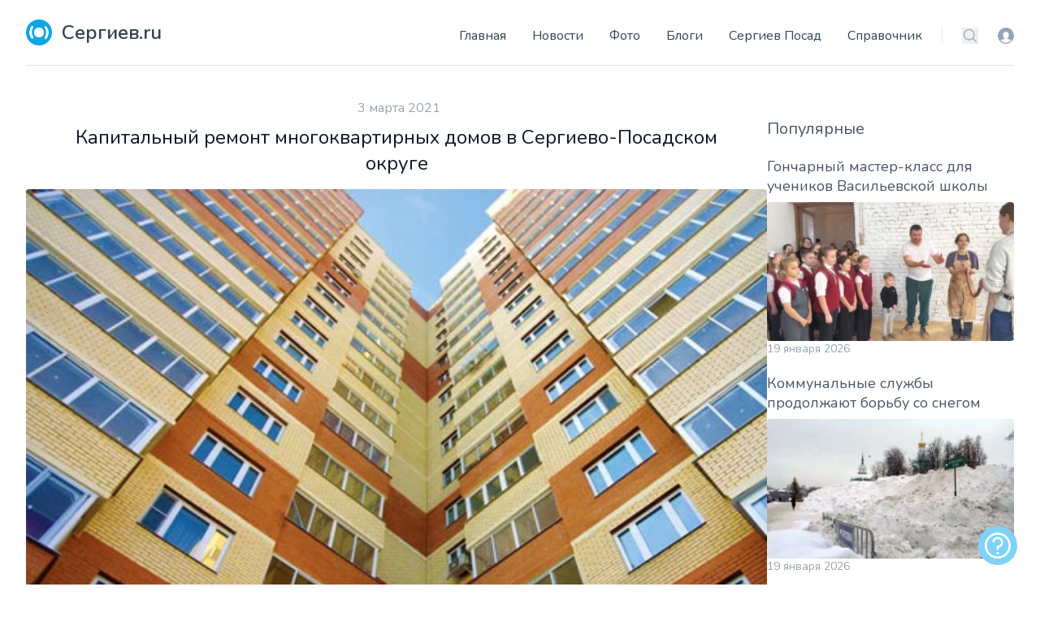

--- FILE ---
content_type: text/html; charset=utf-8
request_url: https://www.sergiev.ru/news/kapitalnyi-remont-mnogokvartirnyx-domov-v-sergievo-posadskom-okruge
body_size: 20590
content:
<!DOCTYPE html>
<html lang="ru">
    <head>
        <meta charset="utf-8">
        <meta name="viewport" content="width=device-width, initial-scale=1">
        <meta name="csrf-token" content="HqO2zXVHuCw0Zdd6f4vdmVWaFbyosovBREWW40dS">
        <link rel="canonical" href="https://www.sergiev.ru/news/kapitalnyi-remont-mnogokvartirnyx-domov-v-sergievo-posadskom-okruge"/>

        <title>Капитальный ремонт многоквартирных домов в Сергиево-Посадском округе – Новости Сергиев.ru</title>
        <meta name="description" content="Капитальный ремонт многоквартирных домов в Сергиево-Посадском округе"/>
        <link rel="shortcut icon" href="/favicon.ico" type="image/x-icon"/>

        <link rel="preconnect" href="https://fonts.googleapis.com">
        <link rel="preconnect" href="https://fonts.gstatic.com" crossorigin>
        <link rel="stylesheet" href="https://fonts.googleapis.com/css2?family=Nunito:wght@400;600;700&display=swap">

        <!-- Livewire Styles --><style >[wire\:loading][wire\:loading], [wire\:loading\.delay][wire\:loading\.delay], [wire\:loading\.inline-block][wire\:loading\.inline-block], [wire\:loading\.inline][wire\:loading\.inline], [wire\:loading\.block][wire\:loading\.block], [wire\:loading\.flex][wire\:loading\.flex], [wire\:loading\.table][wire\:loading\.table], [wire\:loading\.grid][wire\:loading\.grid], [wire\:loading\.inline-flex][wire\:loading\.inline-flex] {display: none;}[wire\:loading\.delay\.none][wire\:loading\.delay\.none], [wire\:loading\.delay\.shortest][wire\:loading\.delay\.shortest], [wire\:loading\.delay\.shorter][wire\:loading\.delay\.shorter], [wire\:loading\.delay\.short][wire\:loading\.delay\.short], [wire\:loading\.delay\.default][wire\:loading\.delay\.default], [wire\:loading\.delay\.long][wire\:loading\.delay\.long], [wire\:loading\.delay\.longer][wire\:loading\.delay\.longer], [wire\:loading\.delay\.longest][wire\:loading\.delay\.longest] {display: none;}[wire\:offline][wire\:offline] {display: none;}[wire\:dirty]:not(textarea):not(input):not(select) {display: none;}:root {--livewire-progress-bar-color: #2299dd;}[x-cloak] {display: none !important;}[wire\:cloak] {display: none !important;}dialog#livewire-error::backdrop {background-color: rgba(0, 0, 0, .6);}</style>
        <link rel="preload" as="style" href="https://www.sergiev.ru/build/assets/app.5740fe6d.css" /><link rel="modulepreload" href="https://www.sergiev.ru/build/assets/app.e14f26f2.js" /><link rel="stylesheet" href="https://www.sergiev.ru/build/assets/app.5740fe6d.css" data-navigate-track="reload" /><script type="module" src="https://www.sergiev.ru/build/assets/app.e14f26f2.js" data-navigate-track="reload"></script>                <!-- Yandex.RTB -->
<script>window.yaContextCb=window.yaContextCb||[]</script>
<script src="https://yandex.ru/ads/system/context.js" async></script>
                    <!-- Yandex.Metrika counter --> <script type="text/javascript" > (function(m,e,t,r,i,k,a){m[i]=m[i]||function(){(m[i].a=m[i].a||[]).push(arguments)}; m[i].l=1*new Date(); for (var j = 0; j < document.scripts.length; j++) {if (document.scripts[j].src === r) { return; }} k=e.createElement(t),a=e.getElementsByTagName(t)[0],k.async=1,k.src=r,a.parentNode.insertBefore(k,a)}) (window, document, "script", "https://mc.yandex.ru/metrika/tag.js", "ym"); ym(748718, "init", { clickmap:true, trackLinks:true, accurateTrackBounce:true, webvisor:true }); </script> <noscript><div><img src="https://mc.yandex.ru/watch/748718" style="position:absolute; left:-9999px;" alt="" /></div></noscript> <!-- /Yandex.Metrika counter -->
            </head>
    <body x-data="{navIsOpen: false,}" class="flex flex-col min-h-screen">
        <header class="bg-white container lg:px-8 mx-auto px-4 sm:px-6 sticky top-0 md:static z-50">
    <div class="border-b flex items-end justify-between pt-6 py-6 relative text-slate-700 text-sm">
        <a class="flex title-font font-medium items-center text-gray-900" href="/">
    <svg xmlns="http://www.w3.org/2000/svg"  xml:space="preserve"
     width="4.2334mm" height="2.7492mm" version="1.1"
     style="shape-rendering:geometricPrecision; text-rendering:geometricPrecision; image-rendering:optimizeQuality; fill-rule:evenodd; clip-rule:evenodd"
     viewBox="0 0 98 64" xmlns:xlink="http://www.w3.org/1999/xlink" class="fill-white w-8 h-8 text-white p-1 bg-sky-500 rounded-full">
        <path class="" d="M49 20c-7,0 -12,6 -12,12 0,7 6,12 12,12 7,0 12,-6 12,-12 0,-7 -6,-12 -12,-12z"/>
    <path class="" d="M79 62c-2,-2 -2,-6 -1,-8 5,-7 7,-14 7,-22 0,-8 -2,-16 -7,-22 -2,-2 -2,-6 1,-8 3,-3 7,-2 9,1 7,9 10,19 10,30 0,10 -3,21 -10,30 -2,3 -7,3 -9,1z"/>
    <path class="" d="M49 57c-14,0 -25,-11 -25,-25 0,-14 11,-25 25,-25 14,0 25,11 25,25 0,14 -11,25 -25,25z"/>
    <path class="" d="M19 62c-3,3 -7,2 -9,-1 -7,-9 -10,-19 -10,-30 0,-10 3,-21 10,-30 2,-3 7,-3 9,-1 2,2 2,6 1,8 -5,7 -7,14 -7,22 0,8 2,16 7,22 2,2 2,6 -1,8z"/>
</svg>
    <span class="ml-3 text-2xl text-slate-700 font-semibold">Сергиев.ru</span>
</a>
        <div class="flex items-center">
            <a href="/login?destination=news/kapitalnyi-remont-mnogokvartirnyx-domov-v-sergievo-posadskom-okruge" rel="nofollow" class="text-slate-400 ml-6 block hover:text-sky-500 md:hidden">
                <span class="sr-only">Вход</span>
                <svg data-name="Layer 1" xmlns="http://www.w3.org/2000/svg" viewBox="0 0 16 16" class="w-5 h-5" fill="currentColor" aria-hidden="true">
                    <path d="M8 0a8 8 0 1 0 8 8 8 8 0 0 0-8-8zm0 15a7 7 0 0 1-5.19-2.32 2.71 2.71 0 0 1 1.7-1 13.11 13.11 0 0 0 1.29-.28 2.32 2.32 0 0 0 .94-.34 1.17 1.17 0 0 0-.27-.7 3.61 3.61 0 0 1-1.32-2.87A3.18 3.18 0 0 1 8 4.07a3.18 3.18 0 0 1 2.86 3.42 3.6 3.6 0 0 1-1.32 2.88 1.13 1.13 0 0 0-.27.69 2.68 2.68 0 0 0 .93.31 10.81 10.81 0 0 0 1.28.23 2.63 2.63 0 0 1 1.78 1A7 7 0 0 1 8 15z"/>
                </svg>
            </a>







            <div class="-my-1 ml-2 -mr-1 md:hidden">
                <button id="mobile-menu-button" type="button" class="text-slate-500 w-8 h-8 flex items-center justify-center hover:text-slate-600" @click.prevent="navIsOpen=!navIsOpen">
                    <span class="sr-only">Меню</span>
                    <svg xmlns="http://www.w3.org/2000/svg" fill="none" viewBox="0 0 24 24" stroke-width="1.5" stroke="currentColor" class="w-6 h-6 menu-open " x-show="!navIsOpen">
                        <path stroke-linecap="round" stroke-linejoin="round" d="M3.75 6.75h16.5M3.75 12h16.5m-16.5 5.25h16.5" />
                    </svg>
                    <svg xmlns="http://www.w3.org/2000/svg" fill="none" viewBox="0 0 24 24" stroke-width="1.5" stroke="currentColor" class="w-6 h-6 menu-close" x-show="navIsOpen">
                        <path stroke-linecap="round" stroke-linejoin="round" d="M6 18L18 6M6 6l12 12" />
                    </svg>
                </button>
            </div>
            <div id="menu-bar" class="absolute bg-white border items-center left-0 pb-8 top-full rounded shadow-lg w-full z-[999] md:flex md:border-0 md:pb-0 md:static md:shadow-none"
                 :class="navIsOpen ? '' : 'hidden'" x-transition:enter="duration-150" x-transition:leave="duration-100 ease-in">
                <nav>
    <ul class="items-center leading-loose lg:space-x-8 mb-4 px-4 md:px-0 md:flex md:mb-0 md:space-x-4 space-x-0 text-2xl md:text-base">
                    <li><a class="hover:text-sky-500 md:hidden lg:block" href="/">Главная</a></li>
                    <li><a class="hover:text-sky-500 " href="/news">Новости</a></li>
                    <li><a class="hover:text-sky-500 " href="/photo">Фото</a></li>
                    <li><a class="hover:text-sky-500 " href="/blog">Блоги</a></li>
                    <li><a class="hover:text-sky-500 " href="/wiki">Сергиев Посад</a></li>
                    <li><a class="hover:text-sky-500 " href="/address">Справочник</a></li>
            </ul>
</nav>

                <div class="flex items-center border-l border-slate-200 ml-6 pl-6">
                    <label class="sr-only" id="headlessui-listbox-label-2">Поиск</label>
                    <button type="button" id="headlessui-listbox-button-3" aria-haspopup="true" aria-expanded="false" aria-labelledby="headlessui-listbox-label-2 headlessui-listbox-button-undefined">
                        <a href="/search" rel="nofollow" class="text-slate-400 hover:text-sky-500">
                            <svg xmlns="http://www.w3.org/2000/svg" fill="none" viewBox="0 0 24 24" stroke-width="1.5" stroke="currentColor" class="w-5 h-5">
                                <path stroke-linecap="round" stroke-linejoin="round" d="M21 21l-5.197-5.197m0 0A7.5 7.5 0 105.196 5.196a7.5 7.5 0 0010.607 10.607z"/>
                            </svg>
                        </a>
                    </button>
                    <a href="/login?destination=news/kapitalnyi-remont-mnogokvartirnyx-domov-v-sergievo-posadskom-okruge" rel="nofollow" class="ml-6 block text-slate-400 hover:text-sky-500">
                        <span class="sr-only">Вход</span>
                        <svg data-name="Layer 1" xmlns="http://www.w3.org/2000/svg" viewBox="0 0 16 16" class="w-5 h-5" fill="currentColor" aria-hidden="true">
                            <path d="M8 0a8 8 0 1 0 8 8 8 8 0 0 0-8-8zm0 15a7 7 0 0 1-5.19-2.32 2.71 2.71 0 0 1 1.7-1 13.11 13.11 0 0 0 1.29-.28 2.32 2.32 0 0 0 .94-.34 1.17 1.17 0 0 0-.27-.7 3.61 3.61 0 0 1-1.32-2.87A3.18 3.18 0 0 1 8 4.07a3.18 3.18 0 0 1 2.86 3.42 3.6 3.6 0 0 1-1.32 2.88 1.13 1.13 0 0 0-.27.69 2.68 2.68 0 0 0 .93.31 10.81 10.81 0 0 0 1.28.23 2.63 2.63 0 0 1 1.78 1A7 7 0 0 1 8 15z"/>
                        </svg>
                    </a>
                </div>
            </div>
        </div>
    </div>
</header>
        
        <main>
                <section id="news-detail" class="text-gray-600 body-font">
        <div class="max-w-7xl mx-auto px-4 sm:px-6 lg:px-8 my-10">
                        <div class="flex flex-col gap-10 lg:flex-row ">
                <div class="w-full lg:w-9/12">
                        <div class="col col-md-9">
        <article class="card mb-4" itemscope="" itemtype="http://schema.org/NewsArticle">
            <div itemprop="publisher" itemscope itemtype="https://schema.org/Organization" class="d-none">
                <div itemprop="logo" itemscope itemtype="https://schema.org/ImageObject">
                    <meta itemprop="url" content="https://sergiev.ru/sites/all/themes/sergiev2012/logo.png">
                    <meta itemprop="width" content="266">
                    <meta itemprop="height" content="40">
                </div>
                <meta itemprop="name" content="Segiev.ru">
            </div>
            <link itemprop="mainEntityOfPage" href="https://www.sergiev.ru/news/kapitalnyi-remont-mnogokvartirnyx-domov-v-sergievo-posadskom-okruge"/>
                        <header class="card-header text-center">
                <div class="flex items-center justify-center mb-2 space-x-1.5 text-gray-400">
                    <meta itemprop="dateModified" content="2026-01-13T01:31:29+03:00">
                    <meta content="2021-03-03T05:47:31+03:00" itemProp="datePublished">
                    <time class="timeago" datetime="2021-03-03 05:47:31">3 марта 2021</time>                </div>
                <h1 class="text-2xl mb-4 px-10 font-medium text-slate-900" itemprop="headline">Капитальный ремонт многоквартирных домов в Сергиево-Посадском округе</h1>
            </header>
            <media class="">
                                                            <picture>
        <source srcset="https://media.sergiev.ru/news/dd/12/dd12c1e49cd3b0dfd1c45e6bc4d7fdfd_c17c1700cb714b8f7df9ad40fdc84ac9.webp" type="image/webp">
        <img src="https://media.sergiev.ru/convertor/news/dd/12/dd12c1e49cd3b0dfd1c45e6bc4d7fdfd_c17c1700cb714b8f7df9ad40fdc84ac9.webp.jpg" class="rounded mb-3 w-full" alt="Капитальный ремонт многоквартирных домов в Сергиево-Посадском округе" itemprop="image">
    </picture>
                                                </media>
            <div class="prose prose-lg max-w-none mt-10" itemprop="articleBody">
                <p>	В Сергиево-Посадском городском округе в рамках краткосрочной программы на 2020-2022 годы капитально отремонтируют 201 многоквартирный дом.</p>
<p>	В рамках программы договор с подрядной организацией заключается на три года. Первый год отводится на подготовительные процедуры — оформление разрешительной документации и прохождение всех необходимых экспертиз, второй и третий —  на выполнение работ. </p>
<p>	<i>- В чём плюс? При планировании на год подрядная организация попросту не успевала пройти все необходимые процедуры в срок, и так происходило, что ремонт крыш начинался глубокой осенью что, в общем-то, не очень хорошо. Теперь работы должны проводиться в срок,</i> — отметил замглавы администрации Сергиево-Посадского округа Сергей Анфилов.</p>
<p>	В прошлом году контракт на трёхлетний срок выиграла компания ООО «Фибробетон». Подготовительный этап позади и все необходимые экспертизы тоже. В этом году планируется капитально отремонтировать около 150 многоквартирных домов из 201.</p>
<p>	<i>- Сюда были включены и те адреса, ремонт которых был перенесён из-за коронавируса на 2021 год. В данный момент подрядчик разработал план-график выполнения работ и представил его в фонд капитального ремонта. После согласования и утверждения  ООО «Фибробетон» приступит к работам, </i>— сообщил Сергей Анфилов. </p>
<p>	Кроме этого, уже началась разработка краткосрочного плана капитального ремонта на 2023-2025 годы. В данный момент проводятся общие собрания собственников, на которых жители решают, в каких работах нуждается их дом.</p>
<p>	<b>Адрес                 Вид работы                     Период </b></p>
<p>	Сергиево-Посадский р-н, г. Краснозаводск, ул. 1 Мая, д.53 1,10 Замена системы наружного водостока Декабрь 2021</p>
<p>	Сергиево-Посадский р-н, г. Краснозаводск, ул. 1 Мая, д.53 2.4.1 Замена кровли из АЦЛ на оцинкованный профлист Декабрь 2021</p>
<p>	Сергиево-Посадский р-н, г. Краснозаводск, ул. 1 Мая, д.53 2,5 Замена стропильной системы Декабрь 2021</p>
<p>	Сергиево-Посадский р-н, г. Краснозаводск, ул. 1 Мая, д.53 2,6 Ремонт чердачного помещения Декабрь 2021</p>
<p>	Сергиево-Посадский р-н, г. Сергиев Посад, мкр. Семхоз, ул. Парковая, д.22 1,10 Замена системы наружного водостока Декабрь 2021</p>
<p>	Сергиево-Посадский р-н, г. Сергиев Посад, мкр. Семхоз, ул. Парковая, д.22 2.4.1 Замена кровли из АЦЛ на оцинкованный профлист Декабрь 2021</p>
<p>	Сергиево-Посадский р-н, г. Сергиев Посад, мкр. Семхоз, ул. Парковая, д.22 2,5 Замена стропильной системы Декабрь 2021</p>
<p>	Сергиево-Посадский р-н, г. Сергиев Посад, мкр. Семхоз, ул. Парковая, д.22 2,6 Ремонт чердачного помещения Декабрь 2021</p>
<p>	Сергиево-Посадский р-н, г. Сергиев Посад, п. Загорские Дали, д.1 1,7 Ремонт панельного фасада окрашенного (облицованного) с межпанельными швами Декабрь 2021</p>
<p>	Сергиево-Посадский р-н, г. Сергиев Посад, п. Загорские Дали, д.1 1,15 Установка и разборка строительных лесов с защитной сеткой Декабрь 2021</p>
<p>	Сергиево-Посадский р-н, г. Сергиев Посад, проезд. Хотьковский, д.40А 1,2 Ремонт кирпичного неоштукатуренного фасада Декабрь 2021</p>
<p>	Сергиево-Посадский р-н, г. Сергиев Посад, проезд. Хотьковский, д.40А 1,15 Установка и разборка строительных лесов с защитной сеткой Декабрь 2021</p>
<p>	Сергиево-Посадский р-н, г. Сергиев Посад, проезд. Хотьковский, д.40А 5,1 Ремонт фундаментов Декабрь 2021</p>
<p>	Сергиево-Посадский р-н, г. Сергиев Посад, ул. Владимирская, д.7 к.2 2.1.1 Ремонт мягкой рулонной кровли,без утепления, для многоквартирных домов, не имеющих чердачного помещения Декабрь 2021</p>
<p>	Сергиево-Посадский р-н, г. Сергиев Посад, ул. Владимирская, д.7 к.2 2,7 Замена системы внутреннего водостока Декабрь 2021</p>
<p>	Сергиево-Посадский р-н, г. Сергиев Посад, ул. Дружбы, д.11 2,1 Ремонт мягкой рулонной кровли, с утеплителем, для многоквартирных домов, не имеющих чердачного помещения Декабрь 2021</p>
<p>	Сергиево-Посадский р-н, г. Сергиев Посад, ул. Дружбы, д.11 2,7 Замена системы внутреннего водостока Декабрь 2021</p>
<p>	Сергиево-Посадский р-н, г. Сергиев Посад, ул. Дружбы, д.11 3.2.3 Замена стояков холодного водоснабжения по новым отверстиям если существующая система находится в стене Декабрь 2021</p>
<p>	Сергиево-Посадский р-н, г. Сергиев Посад, ул. Дружбы, д.11 3.3.3 Замена стояков горячего водоснабжения по новым отверстиям если существующая система находится в стене Декабрь 2021</p>
<p>	Сергиево-Посадский р-н, г. Сергиев Посад, ул. Дружбы, д.13а 1,7 Ремонт панельного фасада окрашенного (облицованного) с межпанельными швами Декабрь 2021</p>
<p>	Сергиево-Посадский р-н, г. Сергиев Посад, ул. Дружбы, д.13а 1,15 Установка и разборка строительных лесов с защитной сеткой Декабрь 2021</p>
<p>	Сергиево-Посадский р-н, г. Сергиев Посад, ул. Дружбы, д.14 2.1.1 Ремонт мягкой рулонной кровли,без утепления, для многоквартирных домов, не имеющих чердачного помещения Декабрь 2021</p>
<p>	Сергиево-Посадский р-н, г. Сергиев Посад, ул. Дружбы, д.14 2,7 Замена системы внутреннего водостока Декабрь 2021</p>
<p>	Сергиево-Посадский р-н, г. Сергиев Посад, ул. Стахановская, двлд.7/33 1,10 Замена системы наружного водостока Декабрь 2021</p>
<p>	Сергиево-Посадский р-н, г. Сергиев Посад, ул. Стахановская, двлд.7/33 2.4.1 Замена кровли из АЦЛ на оцинкованный профлист Декабрь 2021</p>
<p>	Сергиево-Посадский р-н, г. Сергиев Посад, ул. Стахановская, двлд.7/33 2,5 Замена стропильной системы Декабрь 2021</p>
<p>	Сергиево-Посадский р-н, г. Сергиев Посад, ул. Стахановская, двлд.7/33 2,6 Ремонт чердачного помещения Декабрь 2021</p>
<p>	Сергиево-Посадский р-н, г. Сергиев Посад, ул. Толстого, д.2б 1,8 Утепление фасада с применением навесного фасада Декабрь 2021</p>
<p>	Сергиево-Посадский р-н, г. Сергиев Посад, ул. Толстого, д.2б 1,15 Установка и разборка строительных лесов с защитной сеткой Декабрь 2021</p>
<p>	Сергиево-Посадский р-н, г. Сергиев Посад, ул. Толстого, д.2б 3.5.1 Замена системы внутреннего газопровода (без газовых плит) Декабрь 2021</p>
<p>	Сергиево-Посадский р-н, г. Сергиев Посад, ул. Толстого, д.2б 3.5.2 Ремонт или замена фасадного газопровода при утеплении фасада Декабрь 2021</p>
<p>	Сергиево-Посадский р-н, г. Сергиев Посад, ул. Толстого, д.2б 3.5.3 Ремонт или замена внутридомовой газовой разводки (без стоимости оборудования) Декабрь 2021</p>
<p>	Сергиево-Посадский р-н, г. Сергиев Посад, ул. Толстого, д.6а 1,10 Замена системы наружного водостока Декабрь 2021</p>
<p>	Сергиево-Посадский р-н, г. Сергиев Посад, ул. Толстого, д.6а 2.4.1 Замена кровли из АЦЛ на оцинкованный профлист Декабрь 2021</p>
<p>	Сергиево-Посадский р-н, г. Сергиев Посад, ул. Толстого, д.6а 2,5 Замена стропильной системы Декабрь 2021</p>
<p>	Сергиево-Посадский р-н, г. Сергиев Посад, ул. Толстого, д.6а 2,6 Ремонт чердачного помещения Декабрь 2021</p>
<p>	Сергиево-Посадский р-н, г. Сергиев Посад, ул. Фестивальная, д.1 1,2 Ремонт кирпичного неоштукатуренного фасада Декабрь 2021</p>
<p>	Сергиево-Посадский р-н, г. Сергиев Посад, ул. Фестивальная, д.1 1,15 Установка и разборка строительных лесов с защитной сеткой Декабрь 2021</p>
<p>	Сергиево-Посадский р-н, г. Сергиев Посад, ул. Центральная, д.16 1,8 Утепление фасада с применением навесного фасада Декабрь 2021</p>
<p>	Сергиево-Посадский р-н, г. Сергиев Посад, ул. Центральная, д.16 1,15 Установка и разборка строительных лесов с защитной сеткой Декабрь 2021</p>
<p>	Сергиево-Посадский р-н, г. Сергиев Посад, ул. Центральная, д.16 3.5.1 Замена системы внутреннего газопровода (без газовых плит) Декабрь 2021</p>
<p>	Сергиево-Посадский р-н, г. Сергиев Посад, ул. Центральная, д.16 3.5.2 Ремонт или замена фасадного газопровода при утеплении фасада Декабрь 2021</p>
<p>	Сергиево-Посадский р-н, г. Сергиев Посад, ул. Центральная, д.16 3.5.3 Ремонт или замена внутридомовой газовой разводки (без стоимости оборудования) Декабрь 2021</p>
<p>	Сергиево-Посадский р-н, г. Сергиев Посад, ул. Центральная, д.5 2,1 Ремонт мягкой рулонной кровли, с утеплителем, для многоквартирных домов, не имеющих чердачного помещения Декабрь 2021</p>
<p>	Сергиево-Посадский р-н, г. Сергиев Посад, ул. Центральная, д.5 2,7 Замена системы внутреннего водостока Декабрь 2021</p>
<p>	Сергиево-Посадский р-н, г. Сергиев Посад, ул. Центральная, д.60 1,8 Утепление фасада с применением навесного фасада Декабрь 2021</p>
<p>	Сергиево-Посадский р-н, г. Сергиев Посад, ул. Центральная, д.60 1,15 Установка и разборка строительных лесов с защитной сеткой Декабрь 2021</p>
<p>	Сергиево-Посадский р-н, г. Сергиев Посад, ул. Центральная, д.60 3.5.1 Замена системы внутреннего газопровода (без газовых плит) Декабрь 2021</p>
<p>	Сергиево-Посадский р-н, г. Сергиев Посад, ул. Центральная, д.60 3.5.2 Ремонт или замена фасадного газопровода при утеплении фасада Декабрь 2021</p>
<p>	Сергиево-Посадский р-н, г. Сергиев Посад, ул. Центральная, д.60 3.5.3 Ремонт или замена внутридомовой газовой разводки (без стоимости оборудования) Декабрь 2021</p>
<p>	Сергиево-Посадский р-н, г. Сергиев Посад, ул. Центральная, двлд.14 3.1.1 Замена стояков центрального отопления с радиаторами Декабрь 2021</p>
<p>	Сергиево-Посадский р-н, г. Сергиев Посад, ул. Центральная, двлд.14 3.1.3 Замена стояков центрального отопления (подвал, чердак) с их теплоизоляцией и запорной арматурой Декабрь 2021</p>
<p>	Сергиево-Посадский р-н, г. Сергиев Посад, ул. Центральная, двлд.14 3.2.1 Замена стояков холодного водоснабжения в квартирах с изоляцией и запорной арматурой Декабрь 2021</p>
<p>	Сергиево-Посадский р-н, г. Сергиев Посад, ул. Центральная, двлд.14 3.2.2 Замена разводящих трубопроводов холодного водоснабжения в подвале (чердаке) с изоляцией и запорной арматурой Декабрь 2021</p>
<p>	Сергиево-Посадский р-н, г. Сергиев Посад, ул. Центральная, двлд.14 3.3.1 Замена стояков горячего водоснабжения в квартирах с изоляцией и запорной арматурой Декабрь 2021</p>
<p>	Сергиево-Посадский р-н, г. Сергиев Посад, ул. Центральная, двлд.14 3.3.2 Замена разводящих трубопроводов горячего водоснабжения в подвале (чердаке) с изоляцией и запорной арматурой Декабрь 2021</p>
<p>	Сергиево-Посадский р-н, г. Сергиев Посад, ул. Центральная, двлд.14 3.4.1 Замена системы канализации (стояки) Декабрь 2021</p>
<p>	Сергиево-Посадский р-н, г. Сергиев Посад, ул. Центральная, двлд.14 3.4.2 Замена системы канализации (подвал) Декабрь 2021</p>
<p>	Сергиево-Посадский р-н, г. Сергиев Посад, ул. Школьная, д.19а 3.6.1 Замена вводно-распределительного устройства Декабрь 2021</p>
<p>	Сергиево-Посадский р-н, г. Сергиев Посад, ул. Школьная, д.19а 3.6.2 Замена магистралей (стояки) Декабрь 2021</p>
<p>	Сергиево-Посадский р-н, г. Сергиев Посад, ул. Школьная, д.19а 3.6.3 Замена общедомовой системы освещения Декабрь 2021</p>
<p>	Сергиево-Посадский р-н, г. Сергиев Посад, ул. Школьная, д.19а 3.6.4 Замена этажного распределительного щита Декабрь 2021</p>
<p>	Сергиево-Посадский р-н, г. Сергиев Посад, ул. Школьная, д.19а 4,1 Ремонт подвального помещения, относящегося к общему имуществу многоквартирного дома Декабрь 2021</p>
<p>	Сергиево-Посадский р-н, г. Сергиев Посад, ул. Школьная, д.19а 5,2 Ремонт отмостки Декабрь 2021</p>
<p>	Сергиево-Посадский р-н, г. Сергиев Посад, ул. Ясная, двлд.3 3.4.3 Замена системы канализации по новым отверстиям если существующая система находится в стене Декабрь 2021</p>
<p>	Сергиево-Посадский р-н, г. Сергиев Посад, ул. Ясная, двлд.3 3.6.5 Замена вводно-распределительного устройства для многоквартирного дома Декабрь 2021</p>
<p>	Сергиево-Посадский р-н, г. Сергиев Посад, ул. Ясная, двлд.3 3.6.6 Замена магистралей (стояки) для многоквартирного дома Декабрь 2021</p>
<p>	Сергиево-Посадский р-н, г. Сергиев Посад, ул. Ясная, двлд.3 3.6.7 Замена общедомовой системы освещения для многоквартирного дома Декабрь 2021</p>
<p>	Сергиево-Посадский р-н, г. Сергиев Посад, ул. Ясная, двлд.3 3.6.8 Замена этажного распределительного щита для многоквартирного дома Декабрь 2021</p>
<p>	Сергиево-Посадский р-н, г. Сергиев Посад, ул. Ясная, двлд.3 8,1 Установка коллективного (общедомового) узла учета тепловой энергии и теплоносителя в системах центрального отопления, горячего водоснабжения, холодного водоснабжения Декабрь 2021</p>
<p>	Сергиево-Посадский р-н, г. Сергиев Посад, ш. Новоугличское, д.11 2,1 Ремонт мягкой рулонной кровли, с утеплителем, для многоквартирных домов, не имеющих чердачного помещения Декабрь 2021</p>
<p>	Сергиево-Посадский р-н, г. Сергиев Посад, ш. Новоугличское, д.11 2,7 Замена системы внутреннего водостока Декабрь 2021</p>
<p>	Сергиево-Посадский р-н, г. Сергиев Посад, ш. Новоугличское, д.11 3.6.5 Замена вводно-распределительного устройства для многоквартирного дома Декабрь 2021</p>
<p>	Сергиево-Посадский р-н, г. Сергиев Посад, ш. Новоугличское, д.11 3.6.6 Замена магистралей (стояки) для многоквартирного дома Декабрь 2021</p>
<p>	Сергиево-Посадский р-н, г. Сергиев Посад, ш. Новоугличское, д.11 3.6.7 Замена общедомовой системы освещения для многоквартирного дома Декабрь 2021</p>
<p>	Сергиево-Посадский р-н, г. Сергиев Посад, ш. Новоугличское, д.11 3.6.8 Замена этажного распределительного щита для многоквартирного дома Декабрь 2021</p>
<p>	Сергиево-Посадский р-н, г. Сергиев Посад, ш. Новоугличское, д.82а 3.4.3 Замена системы канализации по новым отверстиям если существующая система находится в стене Декабрь 2021</p>
<p>	Сергиево-Посадский р-н, г. Сергиев Посад, ш. Скобяное, д.6 3.2.3 Замена стояков холодного водоснабжения по новым отверстиям если существующая система находится в стене Декабрь 2021</p>
<p>	Сергиево-Посадский р-н, г. Сергиев Посад, ш. Скобяное, д.6 3.3.3 Замена стояков горячего водоснабжения по новым отверстиям если существующая система находится в стене Декабрь 2021</p>
<p>	Сергиево-Посадский р-н, г. Сергиев Посад, ш. Скобяное, д.6 3.4.3 Замена системы канализации по новым отверстиям если существующая система находится в стене Декабрь 2021</p>
<p>	Сергиево-Посадский р-н, г. Сергиев Посад, ш. Скобяное, д.6 4,1 Ремонт подвального помещения, относящегося к общему имуществу многоквартирного дома Декабрь 2021</p>
<p>	Сергиево-Посадский р-н, г. Сергиев Посад, ш. Ярославское, д.12 1,8 Утепление фасада с применением навесного фасада Декабрь 2021</p>
<p>	Сергиево-Посадский р-н, г. Сергиев Посад, ш. Ярославское, д.12 1,15 Установка и разборка строительных лесов с защитной сеткой Декабрь 2021</p>
<p>	Сергиево-Посадский р-н, г. Сергиев Посад, ш. Ярославское, д.12 2,1 Ремонт мягкой рулонной кровли, с утеплителем, для многоквартирных домов, не имеющих чердачного помещения Декабрь 2021</p>
<p>	Сергиево-Посадский р-н, г. Сергиев Посад, ш. Ярославское, д.12 2,7 Замена системы внутреннего водостока Декабрь 2021</p>
<p>	Сергиево-Посадский р-н, г. Сергиев Посад, ш. Ярославское, д.12 3.5.1 Замена системы внутреннего газопровода (без газовых плит) Декабрь 2021</p>
<p>	Сергиево-Посадский р-н, г. Сергиев Посад, ш. Ярославское, д.12 3.5.2 Ремонт или замена фасадного газопровода при утеплении фасада Декабрь 2021</p>
<p>	Сергиево-Посадский р-н, г. Сергиев Посад, ш. Ярославское, д.12 3.5.3 Ремонт или замена внутридомовой газовой разводки (без стоимости оборудования) Декабрь 2021</p>
<p>	Сергиево-Посадский р-н, г. Хотьково, проезд. Художественный, д.4 2,1 Ремонт мягкой рулонной кровли, с утеплителем, для многоквартирных домов, не имеющих чердачного помещения Декабрь 2021</p>
<p>	Сергиево-Посадский р-н, г. Хотьково, проезд. Художественный, д.4 2,7 Замена системы внутреннего водостока Декабрь 2021</p>
<p>	Сергиево-Посадский р-н, г. Хотьково, ул. Менделеева, д.23 3.4.3 Замена системы канализации по новым отверстиям если существующая система находится в стене Декабрь 2021</p>
<p>	Сергиево-Посадский р-н, г. Хотьково, ул. Новая, д.11 1,12 Ремонт (замена) козырьков подъездов Декабрь 2021</p>
<p>	Сергиево-Посадский р-н, г. Хотьково, ул. Новая, д.11 1,13 Замена оконных и балконных блоков в местах общего пользования Декабрь 2021</p>
<p>	Сергиево-Посадский р-н, г. Хотьково, ул. Новая, д.11 5,2 Ремонт отмостки Декабрь 2021</p>
<p>	Сергиево-Посадский р-н, г. Хотьково, ул. Рабочая 2-я, д.33 1,13 Замена оконных и балконных блоков в местах общего пользования Декабрь 2021</p>
<p>	Сергиево-Посадский р-н, г. Хотьково, ул. Рабочая 2-я, д.33 5,2 Ремонт отмостки Декабрь 2021</p>
<p>	Сергиево-Посадский р-н, г. Хотьково, ул. Хотьковская 1-я, д.26 5,2 Ремонт отмостки Декабрь 2021</p>
<p>	Сергиево-Посадский р-н, д. Кузьмино, двлд.32 2,1 Ремонт мягкой рулонной кровли, с утеплителем, для многоквартирных домов, не имеющих чердачного помещения Декабрь 2021</p>
<p>	Сергиево-Посадский р-н, д. Кузьмино, двлд.32 2,7 Замена системы внутреннего водостока Декабрь 2021</p>
<p>	Сергиево-Посадский р-н, п. Мостовик, ул. Лесная, д.19 1,10 Замена системы наружного водостока Декабрь 2021</p>
<p>	Сергиево-Посадский р-н, п. Мостовик, ул. Лесная, д.19 2.4.1 Замена кровли из АЦЛ на оцинкованный профлист Декабрь 2021</p>
<p>	Сергиево-Посадский р-н, п. Мостовик, ул. Лесная, д.19 2,5 Замена стропильной системы Декабрь 2021</p>
<p>	Сергиево-Посадский р-н, п. Мостовик, ул. Лесная, д.19 2,6 Ремонт чердачного помещения Декабрь 2021</p>
<p>	Сергиево-Посадский р-н, п. Реммаш, ул. Институтская, д.15 2.1.1 Ремонт мягкой рулонной кровли,без утепления, для многоквартирных домов, не имеющих чердачного помещения Декабрь 2021</p>
<p>	Сергиево-Посадский р-н, п. Реммаш, ул. Институтская, д.15 2,7 Замена системы внутреннего водостока Декабрь 2021</p>
<p>	Сергиево-Посадский р-н, рп. Богородское, д.1/3 1,2 Ремонт кирпичного неоштукатуренного фасада Декабрь 2021</p>
<p>	Сергиево-Посадский р-н, рп. Богородское, д.1/3 1,15 Установка и разборка строительных лесов с защитной сеткой Декабрь 2021</p>
<p>	Сергиево-Посадский р-н, с. Сватково, д.10 1,5 Ремонт межпанельных швов Декабрь 2021</p>
<p>	Сергиево-Посадский р-н, с. Сватково, д.10 1,15 Установка и разборка строительных лесов с защитной сеткой Декабрь 2021</p>
<p>	Раздел 3. План на 2022 год </p>
<p>	 Адрес Вид работы Период (с момента заключения контракта до)</p>
<p>	Сергиево-Посадский р-н, г. Краснозаводск, ул. Театральная, д.10 3.2.3 Замена стояков холодного водоснабжения по новым отверстиям если существующая система находится в стене Декабрь 2022</p>
<p>	Сергиево-Посадский р-н, г. Краснозаводск, ул. Театральная, д.10 3.3.2 Замена разводящих трубопроводов горячего водоснабжения в подвале (чердаке) с изоляцией и запорной арматурой Декабрь 2022</p>
<p>	Сергиево-Посадский р-н, г. Краснозаводск, ул. Театральная, д.10 3.3.3 Замена стояков горячего водоснабжения по новым отверстиям если существующая система находится в стене Декабрь 2022</p>
<p>	Сергиево-Посадский р-н, г. Краснозаводск, ул. Театральная, д.10 3.4.3 Замена системы канализации по новым отверстиям если существующая система находится в стене Декабрь 2022</p>
<p>	Сергиево-Посадский р-н, г. Пересвет, ул. Комсомольская, д.9 1,6 Ремонт оштукатуренного фасада Декабрь 2022</p>
<p>	Сергиево-Посадский р-н, г. Пересвет, ул. Комсомольская, д.9 1,15 Установка и разборка строительных лесов с защитной сеткой Декабрь 2022</p>
<p>	Сергиево-Посадский р-н, г. Сергиев Посад, мкр. Семхоз, ул. Парковая, двлд.33 2,1 Ремонт мягкой рулонной кровли, с утеплителем, для многоквартирных домов, не имеющих чердачного помещения Декабрь 2022</p>
<p>	Сергиево-Посадский р-н, г. Сергиев Посад, мкр. Семхоз, ул. Парковая, двлд.33 2,7 Замена системы внутреннего водостока Декабрь 2022</p>
<p>	Сергиево-Посадский р-н, г. Сергиев Посад, пр-кт. Красной Армии, д.205д 3.4.3 Замена системы канализации по новым отверстиям если существующая система находится в стене Декабрь 2022</p>
<p>	Сергиево-Посадский р-н, г. Сергиев Посад, пр-кт. Красной Армии, д.206 1,10 Замена системы наружного водостока Декабрь 2022</p>
<p>	Сергиево-Посадский р-н, г. Сергиев Посад, пр-кт. Красной Армии, д.206 2.4.1 Замена кровли из АЦЛ на оцинкованный профлист Декабрь 2022</p>
<p>	Сергиево-Посадский р-н, г. Сергиев Посад, пр-кт. Красной Армии, д.206 2,5 Замена стропильной системы Декабрь 2022</p>
<p>	Сергиево-Посадский р-н, г. Сергиев Посад, пр-кт. Красной Армии, д.206 2,6 Ремонт чердачного помещения Декабрь 2022</p>
<p>	Сергиево-Посадский р-н, г. Сергиев Посад, пр-кт. Красной Армии, д.206а 3.1.5 Замена стояков центрального отопления с радиаторами по новым отверстиям (если существующая система находится в стенах) Декабрь 2022</p>
<p>	Сергиево-Посадский р-н, г. Сергиев Посад, пр-кт. Красной Армии, д.206а 3.2.3 Замена стояков холодного водоснабжения по новым отверстиям если существующая система находится в стене Декабрь 2022</p>
<p>	Сергиево-Посадский р-н, г. Сергиев Посад, пр-кт. Красной Армии, д.206а 3.3.3 Замена стояков горячего водоснабжения по новым отверстиям если существующая система находится в стене Декабрь 2022</p>
<p>	Сергиево-Посадский р-н, г. Сергиев Посад, пр-кт. Красной Армии, д.206а 3.4.3 Замена системы канализации по новым отверстиям если существующая система находится в стене Декабрь 2022</p>
<p>	Сергиево-Посадский р-н, г. Сергиев Посад, пр-кт. Красной Армии, д.208 3.1.5 Замена стояков центрального отопления с радиаторами по новым отверстиям (если существующая система находится в стенах) Декабрь 2022</p>
<p>	Сергиево-Посадский р-н, г. Сергиев Посад, пр-кт. Красной Армии, д.208 3.2.3 Замена стояков холодного водоснабжения по новым отверстиям если существующая система находится в стене Декабрь 2022</p>
<p>	Сергиево-Посадский р-н, г. Сергиев Посад, пр-кт. Красной Армии, д.208 3.3.2 Замена разводящих трубопроводов горячего водоснабжения в подвале (чердаке) с изоляцией и запорной арматурой Декабрь 2022</p>
<p>	Сергиево-Посадский р-н, г. Сергиев Посад, ул. Бероунская, д.1 1,10 Замена системы наружного водостока Декабрь 2022</p>
<p>	Сергиево-Посадский р-н, г. Сергиев Посад, ул. Бероунская, д.1 1,11 Ремонт балконных плит Декабрь 2022</p>
<p>	Сергиево-Посадский р-н, г. Сергиев Посад, ул. Бероунская, д.1 1,15 Установка и разборка строительных лесов с защитной сеткой Декабрь 2022</p>
<p>	Сергиево-Посадский р-н, г. Сергиев Посад, ул. Бероунская, д.1 2.4.1 Замена кровли из АЦЛ на оцинкованный профлист Декабрь 2022</p>
<p>	Сергиево-Посадский р-н, г. Сергиев Посад, ул. Бероунская, д.1 2,5 Замена стропильной системы Декабрь 2022</p>
<p>	Сергиево-Посадский р-н, г. Сергиев Посад, ул. Бероунская, д.1 2,6 Ремонт чердачного помещения Декабрь 2022</p>
<p>	Сергиево-Посадский р-н, г. Сергиев Посад, ул. Валовая, д.28 2.1.1 Ремонт мягкой рулонной кровли,без утепления, для многоквартирных домов, не имеющих чердачного помещения Декабрь 2022</p>
<p>	Сергиево-Посадский р-н, г. Сергиев Посад, ул. Валовая, д.28 2,7 Замена системы внутреннего водостока Декабрь 2022</p>
<p>	Сергиево-Посадский р-н, г. Сергиев Посад, ул. Вознесенская, двлд.90 2.1.1 Ремонт мягкой рулонной кровли,без утепления, для многоквартирных домов, не имеющих чердачного помещения Декабрь 2022</p>
<p>	Сергиево-Посадский р-н, г. Сергиев Посад, ул. Вознесенская, двлд.90 2,7 Замена системы внутреннего водостока Декабрь 2022</p>
<p>	Сергиево-Посадский р-н, г. Сергиев Посад, ул. Куликова, д.21а 1,11 Ремонт балконных плит Декабрь 2022</p>
<p>	Сергиево-Посадский р-н, г. Сергиев Посад, ул. Куликова, д.21а 1,15 Установка и разборка строительных лесов с защитной сеткой Декабрь 2022</p>
<p>	Сергиево-Посадский р-н, г. Сергиев Посад, ул. Куликова, д.21а 3.1.1 Замена стояков центрального отопления с радиаторами Декабрь 2022</p>
<p>	Сергиево-Посадский р-н, г. Сергиев Посад, ул. Куликова, д.21а 3.1.3 Замена стояков центрального отопления (подвал, чердак) с их теплоизоляцией и запорной арматурой Декабрь 2022</p>
<p>	Сергиево-Посадский р-н, г. Сергиев Посад, ул. Куликова, д.21а 3.2.1 Замена стояков холодного водоснабжения в квартирах с изоляцией и запорной арматурой Декабрь 2022</p>
<p>	Сергиево-Посадский р-н, г. Сергиев Посад, ул. Куликова, д.21а 3.2.2 Замена разводящих трубопроводов холодного водоснабжения в подвале (чердаке) с изоляцией и запорной арматурой Декабрь 2022</p>
<p>	Сергиево-Посадский р-н, г. Сергиев Посад, ул. Куликова, д.21а 3.2.3 Замена стояков холодного водоснабжения по новым отверстиям если существующая система находится в стене Декабрь 2022</p>
<p>	Сергиево-Посадский р-н, г. Сергиев Посад, ул. Куликова, д.21а 3.3.1 Замена стояков горячего водоснабжения в квартирах с изоляцией и запорной арматурой Декабрь 2022</p>
<p>	Сергиево-Посадский р-н, г. Сергиев Посад, ул. Куликова, д.21а 3.3.2 Замена разводящих трубопроводов горячего водоснабжения в подвале (чердаке) с изоляцией и запорной арматурой Декабрь 2022</p>
<p>	Сергиево-Посадский р-н, г. Сергиев Посад, ул. Куликова, д.21а 3.3.3 Замена стояков горячего водоснабжения по новым отверстиям если существующая система находится в стене Декабрь 2022</p>
<p>	Сергиево-Посадский р-н, г. Сергиев Посад, ул. Куликова, д.21а 3.4.1 Замена системы канализации (стояки) Декабрь 2022</p>
<p>	Сергиево-Посадский р-н, г. Сергиев Посад, ул. Куликова, д.21а 3.4.2 Замена системы канализации (подвал) Декабрь 2022</p>
<p>	Сергиево-Посадский р-н, г. Сергиев Посад, ул. Леонида Булавина, д.3 3.4.3 Замена системы канализации по новым отверстиям если существующая система находится в стене Декабрь 2022</p>
<p>	Сергиево-Посадский р-н, г. Сергиев Посад, ул. Леонида Булавина, д.3 4,1 Ремонт подвального помещения, относящегося к общему имуществу многоквартирного дома Декабрь 2022</p>
<p>	Сергиево-Посадский р-н, г. Сергиев Посад, ул. Леонида Булавина, д.9а 1,8 Утепление фасада с применением навесного фасада Декабрь 2022</p>
<p>	Сергиево-Посадский р-н, г. Сергиев Посад, ул. Леонида Булавина, д.9а 1,15 Установка и разборка строительных лесов с защитной сеткой Декабрь 2022</p>
<p>	Сергиево-Посадский р-н, г. Сергиев Посад, ул. Леонида Булавина, д.9а 3.5.1 Замена системы внутреннего газопровода (без газовых плит) Декабрь 2022</p>
<p>	Сергиево-Посадский р-н, г. Сергиев Посад, ул. Леонида Булавина, д.9а 3.5.2 Ремонт или замена фасадного газопровода при утеплении фасада Декабрь 2022</p>
<p>	Сергиево-Посадский р-н, г. Сергиев Посад, ул. Леонида Булавина, д.9а 3.5.3 Ремонт или замена внутридомовой газовой разводки (без стоимости оборудования) Декабрь 2022</p>
<p>	Сергиево-Посадский р-н, г. Сергиев Посад, ул. Стахановская, двлд.8/40 3.4.3 Замена системы канализации по новым отверстиям если существующая система находится в стене Декабрь 2022</p>
<p>	Сергиево-Посадский р-н, г. Сергиев Посад, ул. Стахановская, двлд.8/40 4,1 Ремонт подвального помещения, относящегося к общему имуществу многоквартирного дома Декабрь 2022</p>
<p>	Сергиево-Посадский р-н, г. Сергиев Посад, ул. Шлякова, д.29/7 3.4.3 Замена системы канализации по новым отверстиям если существующая система находится в стене Декабрь 2022</p>
<p>	Сергиево-Посадский р-н, г. Сергиев Посад, ул. Шлякова, д.29/7 4,1 Ремонт подвального помещения, относящегося к общему имуществу многоквартирного дома Декабрь 2022</p>
<p>	Сергиево-Посадский р-н, г. Сергиев Посад, ул. Энгельса, д.5 3.6.5 Замена вводно-распределительного устройства для многоквартирного дома Декабрь 2022</p>
<p>	Сергиево-Посадский р-н, г. Сергиев Посад, ул. Энгельса, д.5 3.6.6 Замена магистралей (стояки) для многоквартирного дома Декабрь 2022</p>
<p>	Сергиево-Посадский р-н, г. Сергиев Посад, ул. Энгельса, д.5 3.6.7 Замена общедомовой системы освещения для многоквартирного дома Декабрь 2022</p>
<p>	Сергиево-Посадский р-н, г. Сергиев Посад, ул. Энгельса, д.5 3.6.8 Замена этажного распределительного щита для многоквартирного дома Декабрь 2022</p>
<p>	Сергиево-Посадский р-н, г. Сергиев Посад, ш. Новоугличское, д.48 3.6.5 Замена вводно-распределительного устройства для многоквартирного дома Декабрь 2022</p>
<p>	Сергиево-Посадский р-н, г. Сергиев Посад, ш. Новоугличское, д.48 3.6.6 Замена магистралей (стояки) для многоквартирного дома Декабрь 2022</p>
<p>	Сергиево-Посадский р-н, г. Сергиев Посад, ш. Новоугличское, д.48 3.6.7 Замена общедомовой системы освещения для многоквартирного дома Декабрь 2022</p>
<p>	Сергиево-Посадский р-н, г. Сергиев Посад, ш. Новоугличское, д.48 3.6.8 Замена этажного распределительного щита для многоквартирного дома Декабрь 2022</p>
<p>	Сергиево-Посадский р-н, г. Сергиев Посад, ш. Новоугличское, д.82а 1,9 Утепление фасада с применением системы с тонким наружным штукатурным слоем Декабрь 2022</p>
<p>	Сергиево-Посадский р-н, г. Сергиев Посад, ш. Новоугличское, д.82а 1,15 Установка и разборка строительных лесов с защитной сеткой Декабрь 2022</p>
<p>	Сергиево-Посадский р-н, г. Сергиев Посад, ш. Новоугличское, д.82а 3.4.3 Замена системы канализации по новым отверстиям если существующая система находится в стене Декабрь 2022</p>
<p>	Сергиево-Посадский р-н, г. Сергиев Посад, ш. Новоугличское, д.82а 3.5.1 Замена системы внутреннего газопровода (без газовых плит) Декабрь 2022</p>
<p>	Сергиево-Посадский р-н, г. Сергиев Посад, ш. Новоугличское, д.82а 3.5.2 Ремонт или замена фасадного газопровода при утеплении фасада Декабрь 2022</p>
<p>	Сергиево-Посадский р-н, г. Сергиев Посад, ш. Новоугличское, д.82а 3.5.3 Ремонт или замена внутридомовой газовой разводки (без стоимости оборудования) Декабрь 2022</p>
<p>	Сергиево-Посадский р-н, г. Сергиев Посад, ш. Новоугличское, д.88 1,15 Установка и разборка строительных лесов с защитной сеткой Декабрь 2022</p>
<p>	Сергиево-Посадский р-н, г. Сергиев Посад, ш. Новоугличское, д.88 1,17 Замена балконных плит Декабрь 2022</p>
<p>	Сергиево-Посадский р-н, г. Хотьково, ул. Горжовицкая, д.13 2.1.1 Ремонт мягкой рулонной кровли,без утепления, для многоквартирных домов, не имеющих чердачного помещения Декабрь 2022</p>
<p>	Сергиево-Посадский р-н, г. Хотьково, ул. Горжовицкая, д.13 2,7 Замена системы внутреннего водостока Декабрь 2022</p>
<p>	Сергиево-Посадский р-н, г. Хотьково, ул. Майолик, д.4 2.1.1 Ремонт мягкой рулонной кровли,без утепления, для многоквартирных домов, не имеющих чердачного помещения Декабрь 2022</p>
<p>	Сергиево-Посадский р-н, г. Хотьково, ул. Майолик, д.4 2,7 Замена системы внутреннего водостока Декабрь 2022</p>
<p>	Сергиево-Посадский р-н, г. Хотьково, ул. Рабочая 2-я, д.1/1а 1.5.1 Ремонт межпанельных швов (с применением канатного метода) Декабрь 2022</p>
<p>	Сергиево-Посадский р-н, г. Хотьково, ул. Рабочая 2-я, д.46 2,1 Ремонт мягкой рулонной кровли, с утеплителем, для многоквартирных домов, не имеющих чердачного помещения Декабрь 2022</p>
<p>	Сергиево-Посадский р-н, г. Хотьково, ул. Рабочая 2-я, д.46 2,7 Замена системы внутреннего водостока Декабрь 2022</p>
<p>	Сергиево-Посадский р-н, г. Хотьково, ул. Седина, д.36 4,1 Ремонт подвального помещения, относящегося к общему имуществу многоквартирного дома Декабрь 2022</p>
<p>	Сергиево-Посадский р-н, г. Хотьково, ул. Седина, д.36 5,2 Ремонт отмостки Декабрь 2022</p>
<p>	Сергиево-Посадский р-н, г. Хотьково, ул. Черняховского, д.8 3.2.3 Замена стояков холодного водоснабжения по новым отверстиям если существующая система находится в стене Декабрь 2022</p>
<p>	Сергиево-Посадский р-н, г. Хотьково, ул. Черняховского, д.8 3.3.3 Замена стояков горячего водоснабжения по новым отверстиям если существующая система находится в стене Декабрь 2022</p>
<p>	Сергиево-Посадский р-н, г. Хотьково, ул. Черняховского, д.8 3.4.3 Замена системы канализации по новым отверстиям если существующая система находится в стене Декабрь 2022</p>
<p>	Сергиево-Посадский р-н, д. Березняки, д.16 1,10 Замена системы наружного водостока Декабрь 2022</p>
<p>	Сергиево-Посадский р-н, д. Березняки, д.16 2.4.1 Замена кровли из АЦЛ на оцинкованный профлист Декабрь 2022</p>
<p>	Сергиево-Посадский р-н, д. Березняки, д.16 2,5 Замена стропильной системы Декабрь 2022</p>
<p>	Сергиево-Посадский р-н, д. Березняки, д.16 2,6 Ремонт чердачного помещения Декабрь 2022</p>
<p>	Сергиево-Посадский р-н, п. Лоза, д.14 2,1 Ремонт мягкой рулонной кровли, с утеплителем, для многоквартирных домов, не имеющих чердачного помещения Декабрь 2022</p>
<p>	Сергиево-Посадский р-н, п. Лоза, д.14 2,7 Замена системы внутреннего водостока Декабрь 2022</p>
<p>	Сергиево-Посадский р-н, п. Лоза, д.15 2,1 Ремонт мягкой рулонной кровли, с утеплителем, для многоквартирных домов, не имеющих чердачного помещения Декабрь 2022</p>
<p>	Сергиево-Посадский р-н, п. Лоза, д.15 2,7 Замена системы внутреннего водостока Декабрь 2022</p>
<p>	Сергиево-Посадский р-н, п. Лоза, д.3 2,1 Ремонт мягкой рулонной кровли, с утеплителем, для многоквартирных домов, не имеющих чердачного помещения Декабрь 2022</p>
<p>	Сергиево-Посадский р-н, п. Лоза, д.3 2,7 Замена системы внутреннего водостока Декабрь 2022</p>
<p>	Сергиево-Посадский р-н, п. Мостовик, ул. Пионерская, д.1 1,10 Замена системы наружного водостока Декабрь 2022</p>
<p>	Сергиево-Посадский р-н, п. Мостовик, ул. Пионерская, д.1 2.4.1 Замена кровли из АЦЛ на оцинкованный профлист Декабрь 2022</p>
<p>	Сергиево-Посадский р-н, п. Мостовик, ул. Пионерская, д.1 2,5 Замена стропильной системы Декабрь 2022</p>
<p>	Сергиево-Посадский р-н, п. Мостовик, ул. Пионерская, д.1 2,6 Ремонт чердачного помещения Декабрь 2022</p>
<p>	Сергиево-Посадский р-н, п. Мостовик, ул. Пионерская, д.2 1,10 Замена системы наружного водостока Декабрь 2022</p>
<p>	Сергиево-Посадский р-н, п. Мостовик, ул. Пионерская, д.2 2.4.1 Замена кровли из АЦЛ на оцинкованный профлист Декабрь 2022</p>
<p>	Сергиево-Посадский р-н, п. Мостовик, ул. Пионерская, д.2 2,5 Замена стропильной системы Декабрь 2022</p>
<p>	Сергиево-Посадский р-н, п. Мостовик, ул. Пионерская, д.2 2,6 Ремонт чердачного помещения Декабрь 2022</p>
<p>	Сергиево-Посадский р-н, п. Мостовик, ул. Пионерская, д.8 1,10 Замена системы наружного водостока Декабрь 2022</p>
<p>	Сергиево-Посадский р-н, п. Мостовик, ул. Пионерская, д.8 2.4.1 Замена кровли из АЦЛ на оцинкованный профлист Декабрь 2022</p>
<p>	Сергиево-Посадский р-н, п. Мостовик, ул. Пионерская, д.8 2,5 Замена стропильной системы Декабрь 2022</p>
<p>	Сергиево-Посадский р-н, п. Мостовик, ул. Пионерская, д.8 2,6 Ремонт чердачного помещения Декабрь 2022</p>
<p>	Сергиево-Посадский р-н, рп. Богородское, д.15 2,1 Ремонт мягкой рулонной кровли, с утеплителем, для многоквартирных домов, не имеющих чердачного помещения Декабрь 2022</p>
<p>	Сергиево-Посадский р-н, рп. Богородское, д.15 2,7 Замена системы внутреннего водостока Декабрь 2022</p>
<p>	Сергиево-Посадский р-н, рп. Богородское, д.4 2,1 Ремонт мягкой рулонной кровли, с утеплителем, для многоквартирных домов, не имеющих чердачного помещения Декабрь 2022</p>
<p>	Сергиево-Посадский р-н, рп. Богородское, д.4 2,7 Замена системы внутреннего водостока Декабрь 2022</p>
<p>	Сергиево-Посадский р-н, рп. Богородское, д.5 2,1 Ремонт мягкой рулонной кровли, с утеплителем, для многоквартирных домов, не имеющих чердачного помещения Декабрь 2022</p>
<p>	Сергиево-Посадский р-н, рп. Богородское, д.5 2,7 Замена системы внутреннего водостока Декабрь 2022</p>
<p>	Сергиево-Посадский р-н, рп. Богородское, д.56 2,1 Ремонт мягкой рулонной кровли, с утеплителем, для многоквартирных домов, не имеющих чердачного помещения Декабрь 2022</p>
<p>	Сергиево-Посадский р-н, рп. Богородское, д.56 2,7 Замена системы внутреннего водостока Декабрь 2022</p>
<p>	Сергиево-Посадский р-н, рп. Богородское, двлд.17 2,1 Ремонт мягкой рулонной кровли, с утеплителем, для многоквартирных домов, не имеющих чердачного помещения Декабрь 2022</p>
<p>	Сергиево-Посадский р-н, рп. Богородское, двлд.17 2,7 Замена системы внутреннего водостока Декабрь 2022</p>
<p>	Сергиево-Посадский р-н, с. Сватково, д.2 1,4 Ремонт фасада, облицованного плиткой Декабрь 2022</p>
<p>	Сергиево-Посадский р-н, с. Сватково, д.2 1,15 Установка и разборка строительных лесов с защитной сеткой Декабрь 2022</p>
<p>	Сергиево-Посадский р-н, с. Шеметово, мкр. Новый, д.29а 5,1 Ремонт фундаментов Декабрь 2022</p>

            </div>
            <div class="flex gap-2 justify-between my-6">
                <div class="">
                                            <a class="mr-3" href="https://www.sergiev.ru/news/tag/nedvizhimost" title="Материалы с тегом недвижимость">#недвижимость</a>
                                    </div>
                <div class="flex flex-none">
                                            <span class="text-gray-400 mr-3 inline-flex items-center leading-none text-sm pr-3 py-1 border-r-2 border-gray-200">
                                  <svg class="w-4 h-4 mr-1" stroke="currentColor" stroke-width="2" fill="none" stroke-linecap="round" stroke-linejoin="round" viewBox="0 0 24 24">
                                    <path d="M1 12s4-8 11-8 11 8 11 8-4 8-11 8-11-8-11-8z"></path>
                                    <circle cx="12" cy="12" r="3"></circle>
                                  </svg>443
                                </span>
                                                            <span class="text-gray-400 inline-flex items-center leading-none text-sm">
                            <meta itemprop="author" content=" @ Радио Посад">
                            
                            <svg class="h-4 mx-1 w-4"><use xlink:href="/images/1sprite.svg#fingerprint"></use></svg>
                                                    <a href="https://www.posadfm.ru/news/nedvizhimost-i-stroitelstvo/kapitalnyy-remont-mnogokvartirnykh-domov-v-sergievo-posadskom-okruge.html" target="_blank" rel="nofollow" title="Источник Радио Посад">Радио Посад</a>
                                                </span>
                </div>
            </div>
        </article>
    </div>
                </div>
                <div class="lg:w-3/12 w-full">
                        <div class="grid gap-6 grid-cols-1 sm:grid-cols-2 md:grid-cols-3 lg:grid-cols-1">
        <!-- Yandex.RTB R-A-1593483-4 -->
        <div id="yandex_rtb_R-A-1593483-4"></div>
        <script>
            window.yaContextCb.push(() => {
                Ya.Context.AdvManager.render({
                    "blockId": "R-A-1593483-4",
                    "renderTo": "yandex_rtb_R-A-1593483-4"
                })
            })
        </script>
        <div class="grid gap-3">
        <h2 class="text-xl font-medium title-font mb-2">Популярные</h2>
                    <div>
                <a href="https://www.sergiev.ru/news/goncarnyi-master-klass-dlia-ucenikov-vasilevskoi-skoly">
                    <h3 class="title-font text-lg hover:text-sky-800 leading-snug">Гончарный мастер-класс для учеников Васильевской школы</h3>
                                            <picture>
        <source srcset="https://media.sergiev.ru/cache/250x/news/a7/e3/a7e3e46ebbb78b2c703aa7513a79e4f0_46e448da0631077d90aeb7cfe4ecc8cd_XL.webp" type="image/webp">
        <img src="https://media.sergiev.ru/convertor/cache/250x/news/a7/e3/a7e3e46ebbb78b2c703aa7513a79e4f0_46e448da0631077d90aeb7cfe4ecc8cd_XL.webp.jpg" class="rounded w-full hidden lg:block mt-2" alt="Гончарный мастер-класс для учеников Васильевской школы">
    </picture>
                                    </a>
                <div class="hidden items-center lg:flex mb-2 space-x-1.5 text-gray-400 text-sm">
                    <time
                        datetime="2026-01-19 18:09:42">19 января 2026</time>                </div>
            </div>
                    <div>
                <a href="https://www.sergiev.ru/news/kommunalnye-sluzby-prodolzaiut-borbu-so-snegom">
                    <h3 class="title-font text-lg hover:text-sky-800 leading-snug">Коммунальные службы продолжают борьбу со снегом</h3>
                                            <picture>
        <source srcset="https://media.sergiev.ru/cache/250x/news/86/ec/86ec97119b215405d1a428c788b99dcf_b3126d7400fbc5cfe5f2035bba506d78_XL.webp" type="image/webp">
        <img src="https://media.sergiev.ru/convertor/cache/250x/news/86/ec/86ec97119b215405d1a428c788b99dcf_b3126d7400fbc5cfe5f2035bba506d78_XL.webp.jpg" class="rounded w-full hidden lg:block mt-2" alt="Коммунальные службы продолжают борьбу со снегом">
    </picture>
                                    </a>
                <div class="hidden items-center lg:flex mb-2 space-x-1.5 text-gray-400 text-sm">
                    <time
                        datetime="2026-01-19 18:17:09">19 января 2026</time>                </div>
            </div>
                    <div>
                <a href="https://www.sergiev.ru/news/kreshhenskaia-voda">
                    <h3 class="title-font text-lg hover:text-sky-800 leading-snug">Крещенская вода</h3>
                                            <picture>
        <source srcset="https://media.sergiev.ru/cache/250x/news/94/25/942562456cd7120ef30dbfae0e77300f_redirect=1.webp" type="image/webp">
        <img src="https://media.sergiev.ru/convertor/cache/250x/news/94/25/942562456cd7120ef30dbfae0e77300f_redirect=1.webp.jpg" class="rounded w-full hidden lg:block mt-2" alt="Крещенская вода">
    </picture>
                                    </a>
                <div class="hidden items-center lg:flex mb-2 space-x-1.5 text-gray-400 text-sm">
                    <time
                        datetime="2026-01-19 15:17:34">19 января 2026</time>                </div>
            </div>
                    <div>
                <a href="https://www.sergiev.ru/news/vremennoe-ogranicenie-dvizeniia-transportnyx-sredstv-v-sergievom-posade">
                    <h3 class="title-font text-lg hover:text-sky-800 leading-snug">Временное ограничение движения транспортных средств в Сергиевом Посаде</h3>
                                            <picture>
        <source srcset="https://media.sergiev.ru/cache/250x/news/1d/97/1d970b02878fa89946b3fb976c4a25d8_5120a6e7e36d58297b774668ad0b1a85_XL.webp" type="image/webp">
        <img src="https://media.sergiev.ru/convertor/cache/250x/news/1d/97/1d970b02878fa89946b3fb976c4a25d8_5120a6e7e36d58297b774668ad0b1a85_XL.webp.jpg" class="rounded w-full hidden lg:block mt-2" alt="Временное ограничение движения транспортных средств в Сергиевом Посаде">
    </picture>
                                    </a>
                <div class="hidden items-center lg:flex mb-2 space-x-1.5 text-gray-400 text-sm">
                    <time
                        datetime="2026-01-18 13:16:18">18 января 2026</time>                </div>
            </div>
                    <div>
                <a href="https://www.sergiev.ru/news/pensii-i-posobiia-cto-izmenitsia">
                    <h3 class="title-font text-lg hover:text-sky-800 leading-snug">Пенсии и пособия — что изменится</h3>
                                            <picture>
        <source srcset="https://media.sergiev.ru/cache/250x/news/48/b3/48b309da75003a9096ed9cba8e7aa4b2_redirect=1.webp" type="image/webp">
        <img src="https://media.sergiev.ru/convertor/cache/250x/news/48/b3/48b309da75003a9096ed9cba8e7aa4b2_redirect=1.webp.jpg" class="rounded w-full hidden lg:block mt-2" alt="Пенсии и пособия — что изменится">
    </picture>
                                    </a>
                <div class="hidden items-center lg:flex mb-2 space-x-1.5 text-gray-400 text-sm">
                    <time
                        datetime="2026-01-19 20:18:15">19 января 2026</time>                </div>
            </div>
            </div>
        <div>
        <h2 class="text-lg font-medium title-font mb-2">Разделы</h2>
        <div class="leading-8">
                            <a class="link mr-2" href="https://www.sergiev.ru/news/category/communal-service">ЖКХ</a>
                            <a class="link mr-2" href="https://www.sergiev.ru/news/category/health">Здоровье</a>
                            <a class="link mr-2" href="https://www.sergiev.ru/news/category/culture">Культура</a>
                            <a class="link mr-2" href="https://www.sergiev.ru/news/category/society">Общество</a>
                            <a class="link mr-2" href="https://www.sergiev.ru/news/category/weather">Погода</a>
                            <a class="link mr-2" href="https://www.sergiev.ru/news/category/politic">Политика</a>
                            <a class="link mr-2" href="https://www.sergiev.ru/news/category/incident">Происшествия</a>
                            <a class="link mr-2" href="https://www.sergiev.ru/news/category/religion">Религия</a>
                            <a class="link mr-2" href="https://www.sergiev.ru/news/category/sport">Спорт</a>
                            <a class="link mr-2" href="https://www.sergiev.ru/news/category/transport">Транспорт</a>
                            <a class="link mr-2" href="https://www.sergiev.ru/news/category/ecology">Экология</a>
                            <a class="link mr-2" href="https://www.sergiev.ru/news/category/business">Экономика</a>
                    </div>
    </div>
        <div>
        <div class="card-body">
            <h2 class="text-lg font-medium title-font mb-2">Теги, топ 10 </h2>
            <div class="leading-8">
                                    <a class="link mr-2" href="https://www.sergiev.ru/news/tag/sergievoposadskiygorodskoyokrug">#сергиевопосадскийгородскойокруг</a>
                                    <a class="link mr-2" href="https://www.sergiev.ru/news/tag/obshchestvo">#общество</a>
                                    <a class="link mr-2" href="https://www.sergiev.ru/news/tag/kultura">#культура</a>
                                    <a class="link mr-2" href="https://www.sergiev.ru/news/tag/sergievposad">#сергиевпосад</a>
                                    <a class="link mr-2" href="https://www.sergiev.ru/news/tag/obrazovanie">#образование</a>
                                    <a class="link mr-2" href="https://www.sergiev.ru/news/tag/medicina">#медицина</a>
                                    <a class="link mr-2" href="https://www.sergiev.ru/news/tag/zhkh">#жкх</a>
                                    <a class="link mr-2" href="https://www.sergiev.ru/news/tag/sport">#спорт</a>
                                    <a class="link mr-2" href="https://www.sergiev.ru/news/tag/blagoustroystvo">#благоустройство</a>
                                    <a class="link mr-2" href="https://www.sergiev.ru/news/tag/pogoda">#погода</a>
                            </div>
        </div>
    </div>
    </div>
                </div>
            </div>
                    </div>
    </section>
        </main>

            <div class="mt-24">
        <script>
            document.addEventListener('alpine:init', () => {
                Alpine.data('carousel', (item) => ({
                    container: null,
                    prev: null,
                    next: null,
                    _call: null,
                    timeout: 2000,
                    init() {
                        this.container = this.$refs.container
                        this.update();
                        this.container.addEventListener('scroll', this.update.bind(this), {passive: true});
                        this.autoplay(this.next);
                    },
                    update() {
                        const rect = this.container.getBoundingClientRect();

                        const visibleElements = Array.from(this.container.children).filter((child) => {
                            const childRect = child.getBoundingClientRect()

                            return childRect.left >= rect.left && childRect.right <= rect.right;
                        });

                        if (visibleElements.length > 0) {
                            this.prev = this.getPrevElement(visibleElements);
                            this.next = this.getNextElement(visibleElements);
                        }
                    },
                    getPrevElement(list) {
                        const sibling = list[0].previousElementSibling;

                        if (sibling instanceof HTMLElement) {
                            return sibling;
                        }

                        return null;
                    },
                    getNextElement(list) {
                        const sibling = list[list.length - 1].nextElementSibling;

                        if (sibling instanceof HTMLElement) {
                            return sibling;
                        }

                        return null;
                    },
                    scrollTo(element) {
                        const current = this.container;

                        if (!current || !element) return;

                        const nextScrollPosition =
                            element.offsetLeft +
                            element.getBoundingClientRect().width / 2 -
                            current.getBoundingClientRect().width / 2;

                        current.scroll({
                            left: nextScrollPosition,
                            behavior: 'smooth',
                        });
                    },
                    autoplay() {
                        if (this.next !== null) {
                            this.scrollTo(this.next);
                        } else {
                            this.container.scroll({left:0,  behavior: 'smooth',});
                        }
                        window.clearTimeout(this._call);
                        this._call = window.setTimeout(()=>this.autoplay(), this.timeout);
                    }
                }))
            })
        </script>

        <div class="mt-12 flex mx-auto items-center">
            <div x-data="carousel" class="relative overflow-hidden group text-center z-10">
                <span class="-m-20 absolute bg-slate-100 mt-2 px-5 py-3 top-16 z-50">
                    <a class="btn btn-light rounded-0" href="/photo">Фото @ Сергиев.ru</a>
                </span>
                <div x-ref="container" class="flex overflow-x-scroll scroll-snap-x snap-start no-scrollbar"
                     x-swipe:left="scrollTo(prev)" x-swipe:right="scrollTo(next)">
                                            <div
                            class="flex-auto flex-grow-0 flex-shrink-0 items-center justify-center snap-center overflow-hidden brightness-50 hover:brightness-100 hover:scale-105 transition ease-in-out">
                            <a class="relative" href="">
                                <picture>
        <source srcset="https://media.sergiev.ru/cache/440x/photo/1f/92/1f92c0d7b9ee251f4bdc3280c06d70e1_dsc-09531jpg.webp" type="image/webp">
        <img src="https://media.sergiev.ru/convertor/cache/440x/photo/1f/92/1f92c0d7b9ee251f4bdc3280c06d70e1_dsc-09531jpg.webp.jpg" id="photo52837" class="h-48 w-auto" title="Снежные игры - веселая детская пора!" alt="Снежные игры - веселая детская пора!">
    </picture>
                            </a>
                        </div>
                                            <div
                            class="flex-auto flex-grow-0 flex-shrink-0 items-center justify-center snap-center overflow-hidden brightness-50 hover:brightness-100 hover:scale-105 transition ease-in-out">
                            <a class="relative" href="">
                                <picture>
        <source srcset="https://media.sergiev.ru/cache/440x/photo/31/4e/314e1cc58bf160ff5fc49a72e2170dbb_dsc-09482jpg.webp" type="image/webp">
        <img src="https://media.sergiev.ru/convertor/cache/440x/photo/31/4e/314e1cc58bf160ff5fc49a72e2170dbb_dsc-09482jpg.webp.jpg" id="photo52836" class="h-48 w-auto" title="ЗИМНЕЕ СОЛНЦЕ" alt="ЗИМНЕЕ СОЛНЦЕ">
    </picture>
                            </a>
                        </div>
                                            <div
                            class="flex-auto flex-grow-0 flex-shrink-0 items-center justify-center snap-center overflow-hidden brightness-50 hover:brightness-100 hover:scale-105 transition ease-in-out">
                            <a class="relative" href="">
                                <picture>
        <source srcset="https://media.sergiev.ru/cache/440x/photo/61/d8/61d8f3639f9c63a0d348c1d906d5e4c5_dsc-5108-1-1jpg.webp" type="image/webp">
        <img src="https://media.sergiev.ru/convertor/cache/440x/photo/61/d8/61d8f3639f9c63a0d348c1d906d5e4c5_dsc-5108-1-1jpg.webp.jpg" id="photo52834" class="h-48 w-auto" title="Келарский пруд. Январь 3" alt="Келарский пруд. Январь 3">
    </picture>
                            </a>
                        </div>
                                            <div
                            class="flex-auto flex-grow-0 flex-shrink-0 items-center justify-center snap-center overflow-hidden brightness-50 hover:brightness-100 hover:scale-105 transition ease-in-out">
                            <a class="relative" href="">
                                <picture>
        <source srcset="https://media.sergiev.ru/cache/440x/photo/d2/b1/d2b175d0e735e4fd607c82f4cc240fe0_dsc-5103-06-1jpg.webp" type="image/webp">
        <img src="https://media.sergiev.ru/convertor/cache/440x/photo/d2/b1/d2b175d0e735e4fd607c82f4cc240fe0_dsc-5103-06-1jpg.webp.jpg" id="photo52833" class="h-48 w-auto" title="Келарский пруд. Январь 2" alt="Келарский пруд. Январь 2">
    </picture>
                            </a>
                        </div>
                                            <div
                            class="flex-auto flex-grow-0 flex-shrink-0 items-center justify-center snap-center overflow-hidden brightness-50 hover:brightness-100 hover:scale-105 transition ease-in-out">
                            <a class="relative" href="">
                                <picture>
        <source srcset="https://media.sergiev.ru/cache/440x/photo/20/d1/20d12719fedc1087890cc13f194c80e1_111-2026-01-20-dmr-0614jpg.webp" type="image/webp">
        <img src="https://media.sergiev.ru/convertor/cache/440x/photo/20/d1/20d12719fedc1087890cc13f194c80e1_111-2026-01-20-dmr-0614jpg.webp.jpg" id="photo52832" class="h-48 w-auto" title="январь 2026" alt="январь 2026">
    </picture>
                            </a>
                        </div>
                                            <div
                            class="flex-auto flex-grow-0 flex-shrink-0 items-center justify-center snap-center overflow-hidden brightness-50 hover:brightness-100 hover:scale-105 transition ease-in-out">
                            <a class="relative" href="">
                                <picture>
        <source srcset="https://media.sergiev.ru/cache/440x/photo/0d/e4/0de440a8eff36a068a9cfba49eea1b88_084-2026-01-20-dmr-0418jpg.webp" type="image/webp">
        <img src="https://media.sergiev.ru/convertor/cache/440x/photo/0d/e4/0de440a8eff36a068a9cfba49eea1b88_084-2026-01-20-dmr-0418jpg.webp.jpg" id="photo52831" class="h-48 w-auto" title="январь 2026" alt="январь 2026">
    </picture>
                            </a>
                        </div>
                                            <div
                            class="flex-auto flex-grow-0 flex-shrink-0 items-center justify-center snap-center overflow-hidden brightness-50 hover:brightness-100 hover:scale-105 transition ease-in-out">
                            <a class="relative" href="">
                                <picture>
        <source srcset="https://media.sergiev.ru/cache/440x/photo/24/10/2410311a9c526b180d3a9eef05369a0d_042-2026-01-20-dmr-0226jpg.webp" type="image/webp">
        <img src="https://media.sergiev.ru/convertor/cache/440x/photo/24/10/2410311a9c526b180d3a9eef05369a0d_042-2026-01-20-dmr-0226jpg.webp.jpg" id="photo52830" class="h-48 w-auto" title="январь 2026" alt="январь 2026">
    </picture>
                            </a>
                        </div>
                                            <div
                            class="flex-auto flex-grow-0 flex-shrink-0 items-center justify-center snap-center overflow-hidden brightness-50 hover:brightness-100 hover:scale-105 transition ease-in-out">
                            <a class="relative" href="">
                                <picture>
        <source srcset="https://media.sergiev.ru/cache/440x/photo/14/1c/141c632ffac290f4d5d4f4567f60ba08_109-2026-01-20-dmr-0595-50jpg.webp" type="image/webp">
        <img src="https://media.sergiev.ru/convertor/cache/440x/photo/14/1c/141c632ffac290f4d5d4f4567f60ba08_109-2026-01-20-dmr-0595-50jpg.webp.jpg" id="photo52829" class="h-48 w-auto" title="январь 2026, морозно" alt="январь 2026, морозно">
    </picture>
                            </a>
                        </div>
                                            <div
                            class="flex-auto flex-grow-0 flex-shrink-0 items-center justify-center snap-center overflow-hidden brightness-50 hover:brightness-100 hover:scale-105 transition ease-in-out">
                            <a class="relative" href="">
                                <picture>
        <source srcset="https://media.sergiev.ru/cache/440x/photo/8f/d5/8fd56c2d34bffc7602a9f44c077267f5_dsc-00381jpg.webp" type="image/webp">
        <img src="https://media.sergiev.ru/convertor/cache/440x/photo/8f/d5/8fd56c2d34bffc7602a9f44c077267f5_dsc-00381jpg.webp.jpg" id="photo52828" class="h-48 w-auto" title="Рождественская игрушка" alt="Рождественская игрушка">
    </picture>
                            </a>
                        </div>
                                            <div
                            class="flex-auto flex-grow-0 flex-shrink-0 items-center justify-center snap-center overflow-hidden brightness-50 hover:brightness-100 hover:scale-105 transition ease-in-out">
                            <a class="relative" href="">
                                <picture>
        <source srcset="https://media.sergiev.ru/cache/440x/photo/ce/1d/ce1d84096d4600238dc3f1c9be3dddf0_dsc-01071jpg.webp" type="image/webp">
        <img src="https://media.sergiev.ru/convertor/cache/440x/photo/ce/1d/ce1d84096d4600238dc3f1c9be3dddf0_dsc-01071jpg.webp.jpg" id="photo52827" class="h-48 w-auto" title="Чин Великого Освящения Воды" alt="Чин Великого Освящения Воды">
    </picture>
                            </a>
                        </div>
                                            <div
                            class="flex-auto flex-grow-0 flex-shrink-0 items-center justify-center snap-center overflow-hidden brightness-50 hover:brightness-100 hover:scale-105 transition ease-in-out">
                            <a class="relative" href="">
                                <picture>
        <source srcset="https://media.sergiev.ru/cache/440x/photo/50/3a/503a273c53493fa8cb0c510252ea25f1_dsc-01091jpg.webp" type="image/webp">
        <img src="https://media.sergiev.ru/convertor/cache/440x/photo/50/3a/503a273c53493fa8cb0c510252ea25f1_dsc-01091jpg.webp.jpg" id="photo52825" class="h-48 w-auto" title="Чин Великого Освящения Воды" alt="Чин Великого Освящения Воды">
    </picture>
                            </a>
                        </div>
                                            <div
                            class="flex-auto flex-grow-0 flex-shrink-0 items-center justify-center snap-center overflow-hidden brightness-50 hover:brightness-100 hover:scale-105 transition ease-in-out">
                            <a class="relative" href="">
                                <picture>
        <source srcset="https://media.sergiev.ru/cache/440x/photo/3f/8a/3f8ae36f086777fee46a6a3638af0f09_dsc-09751jpg.webp" type="image/webp">
        <img src="https://media.sergiev.ru/convertor/cache/440x/photo/3f/8a/3f8ae36f086777fee46a6a3638af0f09_dsc-09751jpg.webp.jpg" id="photo52824" class="h-48 w-auto" title="После Святого Причастия" alt="После Святого Причастия">
    </picture>
                            </a>
                        </div>
                                            <div
                            class="flex-auto flex-grow-0 flex-shrink-0 items-center justify-center snap-center overflow-hidden brightness-50 hover:brightness-100 hover:scale-105 transition ease-in-out">
                            <a class="relative" href="">
                                <picture>
        <source srcset="https://media.sergiev.ru/cache/440x/photo/61/00/6100ccdcf547f5d015db2a7640929668_20260118-114255-1-1jpg.webp" type="image/webp">
        <img src="https://media.sergiev.ru/convertor/cache/440x/photo/61/00/6100ccdcf547f5d015db2a7640929668_20260118-114255-1-1jpg.webp.jpg" id="photo52823" class="h-48 w-auto" title="Дикая яблоня и лисий след" alt="Дикая яблоня и лисий след">
    </picture>
                            </a>
                        </div>
                                            <div
                            class="flex-auto flex-grow-0 flex-shrink-0 items-center justify-center snap-center overflow-hidden brightness-50 hover:brightness-100 hover:scale-105 transition ease-in-out">
                            <a class="relative" href="">
                                <picture>
        <source srcset="https://media.sergiev.ru/cache/440x/photo/19/ca/19ca74046a1d6b5e74c03fb677d742fa_20260117-114028jpg.webp" type="image/webp">
        <img src="https://media.sergiev.ru/convertor/cache/440x/photo/19/ca/19ca74046a1d6b5e74c03fb677d742fa_20260117-114028jpg.webp.jpg" id="photo52822" class="h-48 w-auto" title="Снежный январь 2026года" alt="Снежный январь 2026года">
    </picture>
                            </a>
                        </div>
                                            <div
                            class="flex-auto flex-grow-0 flex-shrink-0 items-center justify-center snap-center overflow-hidden brightness-50 hover:brightness-100 hover:scale-105 transition ease-in-out">
                            <a class="relative" href="">
                                <picture>
        <source srcset="https://media.sergiev.ru/cache/440x/photo/86/44/8644fdd818ac01a39b56e33d72ab2afa_20260117-114304jpg.webp" type="image/webp">
        <img src="https://media.sergiev.ru/convertor/cache/440x/photo/86/44/8644fdd818ac01a39b56e33d72ab2afa_20260117-114304jpg.webp.jpg" id="photo52820" class="h-48 w-auto" title="Снежные ковры" alt="Снежные ковры">
    </picture>
                            </a>
                        </div>
                                            <div
                            class="flex-auto flex-grow-0 flex-shrink-0 items-center justify-center snap-center overflow-hidden brightness-50 hover:brightness-100 hover:scale-105 transition ease-in-out">
                            <a class="relative" href="">
                                <picture>
        <source srcset="https://media.sergiev.ru/cache/440x/photo/ce/58/ce58ca19ca752b6cf1ab23b20360009a_20260117-114633jpg.webp" type="image/webp">
        <img src="https://media.sergiev.ru/convertor/cache/440x/photo/ce/58/ce58ca19ca752b6cf1ab23b20360009a_20260117-114633jpg.webp.jpg" id="photo52819" class="h-48 w-auto" title="Эх, прокачу!" alt="Эх, прокачу!">
    </picture>
                            </a>
                        </div>
                                            <div
                            class="flex-auto flex-grow-0 flex-shrink-0 items-center justify-center snap-center overflow-hidden brightness-50 hover:brightness-100 hover:scale-105 transition ease-in-out">
                            <a class="relative" href="">
                                <picture>
        <source srcset="https://media.sergiev.ru/cache/440x/photo/26/bf/26bfb06d56934167c5ff6bce94f2dddf_20260117-114826jpg.webp" type="image/webp">
        <img src="https://media.sergiev.ru/convertor/cache/440x/photo/26/bf/26bfb06d56934167c5ff6bce94f2dddf_20260117-114826jpg.webp.jpg" id="photo52817" class="h-48 w-auto" title="Мороз скрипучий" alt="Мороз скрипучий">
    </picture>
                            </a>
                        </div>
                                            <div
                            class="flex-auto flex-grow-0 flex-shrink-0 items-center justify-center snap-center overflow-hidden brightness-50 hover:brightness-100 hover:scale-105 transition ease-in-out">
                            <a class="relative" href="">
                                <picture>
        <source srcset="https://media.sergiev.ru/cache/440x/photo/20/ad/20ad37a27511f43addada24397901214_20260117-134511jpg.webp" type="image/webp">
        <img src="https://media.sergiev.ru/convertor/cache/440x/photo/20/ad/20ad37a27511f43addada24397901214_20260117-134511jpg.webp.jpg" id="photo52814" class="h-48 w-auto" title="Зимняя дорога" alt="Зимняя дорога">
    </picture>
                            </a>
                        </div>
                                            <div
                            class="flex-auto flex-grow-0 flex-shrink-0 items-center justify-center snap-center overflow-hidden brightness-50 hover:brightness-100 hover:scale-105 transition ease-in-out">
                            <a class="relative" href="">
                                <picture>
        <source srcset="https://media.sergiev.ru/cache/440x/photo/0d/d2/0dd20c7e16e9b458650994bf7bc22cb7_bobyska-1990jpg.webp" type="image/webp">
        <img src="https://media.sergiev.ru/convertor/cache/440x/photo/0d/d2/0dd20c7e16e9b458650994bf7bc22cb7_bobyska-1990jpg.webp.jpg" id="photo52812" class="h-48 w-auto" title="Бобышка 1990" alt="Бобышка 1990">
    </picture>
                            </a>
                        </div>
                                            <div
                            class="flex-auto flex-grow-0 flex-shrink-0 items-center justify-center snap-center overflow-hidden brightness-50 hover:brightness-100 hover:scale-105 transition ease-in-out">
                            <a class="relative" href="">
                                <picture>
        <source srcset="https://media.sergiev.ru/cache/440x/photo/01/5a/015a32bfde2b455a870cef89685ed7c5_dsc-5109-1-1jpg.webp" type="image/webp">
        <img src="https://media.sergiev.ru/convertor/cache/440x/photo/01/5a/015a32bfde2b455a870cef89685ed7c5_dsc-5109-1-1jpg.webp.jpg" id="photo52811" class="h-48 w-auto" title="Келарский пруд. Январь" alt="Келарский пруд. Январь">
    </picture>
                            </a>
                        </div>
                                    </div>
                <div @click="scrollTo(prev)" x-show="prev !== null"
                     class="hidden md:block absolute top-1/2 left-0 bg-white p-2 rounded-full transition-transform ease-in-out transform -translate-x-full -translate-y-1/2 group-hover:translate-x-0 cursor-pointer">
                    <div>&lt;</div>
                </div>
                <div @click="scrollTo(next)" x-show="next !== null"
                     class="hidden md:block absolute top-1/2 right-0 bg-white p-2 rounded-full transition-transform ease-in-out transform translate-x-full -translate-y-1/2 group-hover:translate-x-0 cursor-pointer">
                    <div>&gt;</div>
                </div>
            </div>
        </div>
    </div>



        <footer class="mt-auto">
            <div class="bg-slate-900 text-slate-400 px-">
    <ul class="flex justify-center space-x-8 py-4">
        <li class=""><a class="" href="/news">Новости</a></li>
        <li class=""><a class="" href="/photo">Фото</a></li>
        <li class=""><a class="" href="/rules">Условия использования</a></li>
        <li class=""><a class="" href="/promo">Промо статьи</a></li>
    </ul>
    <div class="border-slate-700 border-t text-center py-4">
        © Сергиев.ru 2008-2026
    </div>
</div>
        </footer>

                <div wire:snapshot="{&quot;data&quot;:{&quot;form&quot;:&quot;login&quot;,&quot;destination&quot;:&quot;news\/kapitalnyi-remont-mnogokvartirnyx-domov-v-sergievo-posadskom-okruge&quot;,&quot;authForms&quot;:[{&quot;login&quot;:&quot;forms.login&quot;,&quot;register&quot;:&quot;pages.auth.register&quot;,&quot;forgot&quot;:&quot;pages.auth.forgot-password&quot;,&quot;reset&quot;:&quot;pages.auth.reset-password&quot;,&quot;confirm&quot;:&quot;pages.auth.confirm-password&quot;,&quot;verify&quot;:&quot;pages.auth.verify-email&quot;},{&quot;s&quot;:&quot;arr&quot;}]},&quot;memo&quot;:{&quot;id&quot;:&quot;KuAMsMotVofs1hnxeMYm&quot;,&quot;name&quot;:&quot;forms.auth&quot;,&quot;path&quot;:&quot;news\/kapitalnyi-remont-mnogokvartirnyx-domov-v-sergievo-posadskom-okruge&quot;,&quot;method&quot;:&quot;GET&quot;,&quot;release&quot;:&quot;a-a-a&quot;,&quot;children&quot;:{&quot;login&quot;:[&quot;div&quot;,&quot;IgtB5l8HLn7EnZSYcx6i&quot;]},&quot;scripts&quot;:[],&quot;assets&quot;:[],&quot;errors&quot;:[],&quot;locale&quot;:&quot;ru&quot;},&quot;checksum&quot;:&quot;ac987d163c9f16d85f859f39e8c7cb4212ae659635ee6c32fb5b03feb5e61d41&quot;}" wire:effects="[]" wire:id="KuAMsMotVofs1hnxeMYm">
    <div x-data="{ authShow: false }" @open-auth.window="authShow = $event.detail">
        <div x-show="authShow" class="fixed inset-0 z-50 overflow-y-auto" aria-labelledby="modal-title" role="dialog" aria-modal="true">
            <div class="flex items-end justify-center min-h-screen px-4 text-center md:items-center sm:block sm:p-0">
                <div x-cloak @click="authShow = false; $wire.set('form', 'login')" x-show="authShow"
                     x-transition:enter="transition ease-out duration-300 transform"
                     x-transition:enter-start="opacity-0"
                     x-transition:enter-end="opacity-100"
                     x-transition:leave="transition ease-in duration-200 transform"
                     x-transition:leave-start="opacity-100"
                     x-transition:leave-end="opacity-0"
                     class="fixed inset-0 transition-opacity bg-gray-500 bg-opacity-95" aria-hidden="true"
                ></div>

                <div x-cloak x-show="authShow"
                     x-transition:enter="transition ease-out duration-300 transform"
                     x-transition:enter-start="opacity-0 translate-y-4 sm:translate-y-0 sm:scale-95"
                     x-transition:enter-end="opacity-100 translate-y-0 sm:scale-100"
                     x-transition:leave="transition ease-in duration-200 transform"
                     x-transition:leave-start="opacity-100 translate-y-0 sm:scale-100"
                     x-transition:leave-end="opacity-0 translate-y-4 sm:translate-y-0 sm:scale-95"
                     class="inline-block w-full mt-4 md:mt-10 sm:max-w-md transition-all transform"
                >
                    <!--[if BLOCK]><![endif]-->                        <!--[if BLOCK]><![endif]-->                        <div wire:snapshot="{&quot;data&quot;:{&quot;form&quot;:&quot;login&quot;,&quot;login&quot;:&quot;&quot;,&quot;password&quot;:&quot;&quot;,&quot;remember&quot;:false,&quot;destination&quot;:&quot;news\/kapitalnyi-remont-mnogokvartirnyx-domov-v-sergievo-posadskom-okruge&quot;},&quot;memo&quot;:{&quot;id&quot;:&quot;IgtB5l8HLn7EnZSYcx6i&quot;,&quot;name&quot;:&quot;forms.login&quot;,&quot;path&quot;:&quot;news\/kapitalnyi-remont-mnogokvartirnyx-domov-v-sergievo-posadskom-okruge&quot;,&quot;method&quot;:&quot;GET&quot;,&quot;release&quot;:&quot;a-a-a&quot;,&quot;children&quot;:[],&quot;scripts&quot;:[],&quot;assets&quot;:[],&quot;errors&quot;:[],&quot;locale&quot;:&quot;ru&quot;},&quot;checksum&quot;:&quot;cf6a047d5f1489c7072bcacaddd6376b4b9d538c8ebb8cb9e775b2775d8b7e7a&quot;}" wire:effects="{&quot;url&quot;:{&quot;destination&quot;:{&quot;as&quot;:null,&quot;use&quot;:&quot;replace&quot;,&quot;alwaysShow&quot;:false,&quot;except&quot;:null}}}" wire:id="IgtB5l8HLn7EnZSYcx6i">
    <div class="w-full">
    <a class="flex title-font font-medium items-center text-gray-900 justify-center mx-auto fill-white">
    <svg xmlns="http://www.w3.org/2000/svg"  xml:space="preserve"
     width="4.2334mm" height="2.7492mm" version="1.1"
     style="shape-rendering:geometricPrecision; text-rendering:geometricPrecision; image-rendering:optimizeQuality; fill-rule:evenodd; clip-rule:evenodd"
     viewBox="0 0 98 64" xmlns:xlink="http://www.w3.org/1999/xlink" class="fill-white w-8 h-8 text-white p-1 bg-sky-500 rounded-full">
        <path class="" d="M49 20c-7,0 -12,6 -12,12 0,7 6,12 12,12 7,0 12,-6 12,-12 0,-7 -6,-12 -12,-12z"/>
    <path class="" d="M79 62c-2,-2 -2,-6 -1,-8 5,-7 7,-14 7,-22 0,-8 -2,-16 -7,-22 -2,-2 -2,-6 1,-8 3,-3 7,-2 9,1 7,9 10,19 10,30 0,10 -3,21 -10,30 -2,3 -7,3 -9,1z"/>
    <path class="" d="M49 57c-14,0 -25,-11 -25,-25 0,-14 11,-25 25,-25 14,0 25,11 25,25 0,14 -11,25 -25,25z"/>
    <path class="" d="M19 62c-3,3 -7,2 -9,-1 -7,-9 -10,-19 -10,-30 0,-10 3,-21 10,-30 2,-3 7,-3 9,-1 2,2 2,6 1,8 -5,7 -7,14 -7,22 0,8 2,16 7,22 2,2 2,6 -1,8z"/>
</svg>
    <span class="ml-3 text-2xl text-slate-700 font-semibold">Сергиев.ru</span>
</a>
    <h2 class="mt-4 mb-6 text-center text-2xl font-bold leading-9 tracking-tight text-white">Вход на сайт</h2>
</div>

    <div class="p-10 bg-white shadow-md overflow-hidden sm:rounded-lg text-left">

        <!-- Session Status -->
        <!--[if BLOCK]><![endif]--><!--[if ENDBLOCK]><![endif]-->
        <form wire:submit="loginform">
            <!-- Email or username -->
            <div>
                <label class="block text-sm font-medium leading-6 text-slate-900" for="login">
    Логин или эл. почта
</label>
                <input 
    class="block w-full rounded-md border-0 py-1.5 text-slate-900 shadow-sm ring-1 ring-inset placeholder:text-slate-400 focus:ring-2 focus:ring-inset focus:ring-sky-600 sm:text-sm sm:leading-6 ring-slate-300 block mt-1 w-full" wire:model="login" id="login" type="text" name="login" required="required" autofocus="autofocus" autocomplete="username">
                <!--[if BLOCK]><![endif]--><!--[if ENDBLOCK]><![endif]-->            </div>

            <!-- Password -->
            <div class="my-6">
                <div>
                    <label class="block text-sm font-medium leading-6 text-slate-900" for="password">
    Пароль
</label>
                </div>

                <input 
    class="block w-full rounded-md border-0 py-1.5 text-slate-900 shadow-sm ring-1 ring-inset placeholder:text-slate-400 focus:ring-2 focus:ring-inset focus:ring-sky-600 sm:text-sm sm:leading-6 ring-slate-300 block mt-1 w-full" wire:model="password" id="password" type="password" name="password" required="required" autocomplete="current-password">

                <!--[if BLOCK]><![endif]--><!--[if ENDBLOCK]><![endif]-->            </div>

            <!-- Remember Me -->
            <div class="block my-6 ">
                <div class="flex items-center justify-between">
                    <label for="remember" class="inline-flex items-center">
                        <input wire:model="remember" id="remember" type="checkbox" class="rounded border-gray-300 text-sky-600 shadow-sm focus:ring-sky-500" name="remember">
                        <span class="ms-2 text-sm text-gray-600">Запомнить меня</span>
                    </label>
                    <!--[if BLOCK]><![endif]-->                        <!--[if BLOCK]><![endif]-->                            <a class="text-sky-600 hover:text-sky-700 text-sm cursor-pointer" wire:click="$parent.set('form', 'forgot')">
                                Забыли пароль?
                            </a>
                        <!--[if ENDBLOCK]><![endif]-->                    <!--[if ENDBLOCK]><![endif]-->                </div>
            </div>

            <div class="flex items-center justify-end mt-6">
                <button type="submit" class="py-2 inline-flex items-center px-4 border border-transparent rounded-md font-semibold text-xs text-white uppercase tracking-widest transition ease-in-out duration-300 bg-sky-500 hover:bg-sky-600 active:bg-gray-900 flex w-full justify-center">
    Войти
</button>
            </div>
            <input 
    class="block w-full rounded-md border-0 py-1.5 text-slate-900 shadow-sm ring-1 ring-inset placeholder:text-slate-400 focus:ring-2 focus:ring-inset focus:ring-sky-600 sm:text-sm sm:leading-6 ring-slate-300" wire:model="destination" type="hidden">
        </form>
    </div>

    <!--[if BLOCK]><![endif]-->        <p class="my-8 text-center text-sm text-white">
            Ещё не зарегистрированы?
            <a  wire:click="$parent.set('form', 'register')" class="font-semibold leading-6 text-sky-300 hover:text-sky-500 cursor-pointer">Легкая регистрация</a>
        </p>
    <!--[if ENDBLOCK]><![endif]-->
</div>                        <!--[if ENDBLOCK]><![endif]-->                    <!--[if ENDBLOCK]><![endif]-->                </div>
            </div>
        </div>
    </div>
</div>
<button onclick="window.scrollTo({top: 0, behavior: 'smooth'})" id="toTopButton" class="scale-0 cursor-pointer fixed bottom-20 right-6 transition duration-700">
    <svg xmlns="http://www.w3.org/2000/svg" fill="none" viewBox="0 0 24 24" stroke-width="1.5" stroke="currentColor" class=" h-14 w-14 opacity-50 text-slate-400 hover:text-sky-500 transition">
    <path stroke-linecap="round" stroke-linejoin="round" d="m15 11.25-3-3m0 0-3 3m3-3v7.5M21 12a9 9 0 1 1-18 0 9 9 0 0 1 18 0Z" />
</svg>
</button>

    <div x-data="{ notifications: [], id: 0 }"
    @notification.window="notifications.push({ id: ++id, title: $event.detail.title, body: $event.detail.body, type: $event.detail.type }); setTimeout(() => notifications.shift(), 6500);"
    class="fixed top-4 right-6 flex w-full max-w-sm flex-col items-center space-y-4 sm:items-end z-[9999]">

    <template x-for="notification in notifications" :key="notification.id">
        <div class="pointer-events-auto w-full max-w-sm overflow-hidden rounded-lg bg-white shadow-lg ring-1 ring-black ring-opacity-5 border-l-4"
             :class="{'border-rose-400': notification.type === 'error', 'border-sky-400': notification.type === 'info', 'border-green-400': notification.type === 'success'}">
            <div class="p-4">
                <div class="flex items-start">
                    <div x-show="notification.type === 'success'" class="flex-shrink-0">
                        <svg class="h-6 w-6 text-green-500" fill="none" viewBox="0 0 24 24" stroke-width="1.5" stroke="currentColor" aria-hidden="true"><path stroke-linecap="round" stroke-linejoin="round" d="M9 12.75L11.25 15 15 9.75M21 12a9 9 0 11-18 0 9 9 0 0118 0z" /></svg>
                    </div>
                    <div x-show="notification.type === 'info'" class="flex-shrink-0">
                        <svg xmlns="http://www.w3.org/2000/svg" fill="none" viewBox="0 0 24 24" stroke-width="1.5" stroke="currentColor" class="w-6 h-6 text-sky-400">
                            <path stroke-linecap="round" stroke-linejoin="round" d="m11.25 11.25.041-.02a.75.75 0 0 1 1.063.852l-.708 2.836a.75.75 0 0 0 1.063.853l.041-.021M21 12a9 9 0 1 1-18 0 9 9 0 0 1 18 0Zm-9-3.75h.008v.008H12V8.25Z" />
                        </svg>
                    </div>
                    <div x-show="notification.type === 'error'" class="flex-shrink-0">
                        <svg xmlns="http://www.w3.org/2000/svg" fill="none" viewBox="0 0 24 24" stroke-width="1.5" stroke="currentColor" class="w-6 h-6 text-rose-400">
                            <path stroke-linecap="round" stroke-linejoin="round" d="M12 9v3.75m-9.303 3.376c-.866 1.5.217 3.374 1.948 3.374h14.71c1.73 0 2.813-1.874 1.948-3.374L13.949 3.378c-.866-1.5-3.032-1.5-3.898 0L2.697 16.126ZM12 15.75h.007v.008H12v-.008Z" />
                        </svg>
                    </div>
                    <div class="ml-3 w-0 flex-1 pt-0.5">
                        <p class="text-sm font-medium text-gray-900 mb-1" :class="{'text-rose-600': notification.type === 'error'}" x-show="notification.title" x-text="notification.title ? notification.title : ''"></p>
                        <p class="text-sm text-gray-500" x-text="notification.body ? notification.body : ''"></p>
                    </div>
                    <div class="ml-4 flex flex-shrink-0">
                        <button type="button" @click="let id = notification.id; notifications = notifications.filter(notification => notification.id !== id);"
                                class="inline-flex rounded-md bg-white text-gray-400 hover:text-gray-500 focus:outline-none focus:ring-2 focus:ring-indigo-500 focus:ring-offset-2">
                            <span class="sr-only">Закрыть</span>
                            <svg class="h-5 w-5" viewBox="0 0 20 20" fill="currentColor" aria-hidden="true">
                                <path d="M6.28 5.22a.75.75 0 00-1.06 1.06L8.94 10l-3.72 3.72a.75.75 0 101.06 1.06L10 11.06l3.72 3.72a.75.75 0 101.06-1.06L11.06 10l3.72-3.72a.75.75 0 00-1.06-1.06L10 8.94 6.28 5.22z" />
                            </svg>
                        </button>
                    </div>
                </div>
            </div>
        </div>
    </template>
</div>
    <a class="fixed bottom-6 right-6 pe-1" href="#" @click.prevent="$dispatch('open-modal', 'contact-form')">
        <span class="inline-flex items-center rounded-full p-2 bg-sky-300 hover:bg-sky-500 text-white group transition-all duration-500" role="alert" tabindex="0">
            <span class="font-medium whitespace-nowrap inline-block group-hover:max-w-screen-2xl group-focus:max-w-screen-2xl max-w-0 scale-80 group-hover:scale-100 overflow-hidden transition-all duration-500 group-hover:px-2 group-focus:px-2">Обратная связь</span>
            
        <svg xmlns="http://www.w3.org/2000/svg" class="w-8 h-8 fill-white" viewBox="0 0 24 24"><path d="M12 24a12 12 0 1 1 12-12 12.013 12.013 0 0 1-12 12zm0-22a10 10 0 1 0 10 10A10.011 10.011 0 0 0 12 2z"/><path d="M13 16h-2v-4h1a3 3 0 1 0-3-3H7a5 5 0 1 1 6 4.9zM11 18h2v2h-2z"/></svg>
        </span>
    </a>
    <div wire:snapshot="{&quot;data&quot;:{&quot;message&quot;:&quot;&quot;,&quot;userFrom&quot;:null,&quot;userTo&quot;:[[],{&quot;s&quot;:&quot;arr&quot;}],&quot;senderName&quot;:null,&quot;senderEmail&quot;:null,&quot;sendSuccess&quot;:false},&quot;memo&quot;:{&quot;id&quot;:&quot;LT70iCHJnWXhVZqtL6pe&quot;,&quot;name&quot;:&quot;forms.contact-form&quot;,&quot;path&quot;:&quot;news\/kapitalnyi-remont-mnogokvartirnyx-domov-v-sergievo-posadskom-okruge&quot;,&quot;method&quot;:&quot;GET&quot;,&quot;release&quot;:&quot;a-a-a&quot;,&quot;children&quot;:[],&quot;scripts&quot;:[],&quot;assets&quot;:[],&quot;errors&quot;:[],&quot;locale&quot;:&quot;ru&quot;},&quot;checksum&quot;:&quot;e4770b359d17ebcc6276f7e50fabaab84aa385488f0dfed0d8b4537a0fe9fbe8&quot;}" wire:effects="[]" wire:id="LT70iCHJnWXhVZqtL6pe" x-data="{ contactFormShow: false }" @open-contactform.window="contactFormShow = $event.detail">
    <div
    x-data="{
        show: false,
        focusables() {
            // All focusable element types...
            let selector = 'a, button, input:not([type=\'hidden\']), textarea, select, details, [tabindex]:not([tabindex=\'-1\'])'
            return [...$el.querySelectorAll(selector)]
                // All non-disabled elements...
                .filter(el => ! el.hasAttribute('disabled'))
        },
        firstFocusable() { return this.focusables()[0] },
        lastFocusable() { return this.focusables().slice(-1)[0] },
        nextFocusable() { return this.focusables()[this.nextFocusableIndex()] || this.firstFocusable() },
        prevFocusable() { return this.focusables()[this.prevFocusableIndex()] || this.lastFocusable() },
        nextFocusableIndex() { return (this.focusables().indexOf(document.activeElement) + 1) % (this.focusables().length + 1) },
        prevFocusableIndex() { return Math.max(0, this.focusables().indexOf(document.activeElement)) -1 },
    }"
    x-init="$watch('show', value => {
        if (value) {
            document.body.classList.add('overflow-y-hidden');
            setTimeout(() =&gt; firstFocusable().focus(), 100)
        } else {
            document.body.classList.remove('overflow-y-hidden');
        }
    })"
    x-on:open-modal.window="$event.detail == 'contact-form' ? show = true : null"
    x-on:close.stop="show = false"
    x-on:keydown.escape.window="show = false"
    x-on:keydown.tab.prevent="$event.shiftKey || nextFocusable().focus()"
    x-on:keydown.shift.tab.prevent="prevFocusable().focus()"
    x-show="show"
    class="fixed inset-0 overflow-y-auto px-4 py-6 sm:px-0 z-50"
    style="display: none;"
>
    <div
        x-show="show"
        class="fixed inset-0 transform transition-all"
        x-on:click="show = false"
        x-transition:enter="ease-out duration-300"
        x-transition:enter-start="opacity-0"
        x-transition:enter-end="opacity-100"
        x-transition:leave="ease-in duration-200"
        x-transition:leave-start="opacity-100"
        x-transition:leave-end="opacity-0"
    >
        <div class="absolute inset-0 bg-gray-500 opacity-75"></div>
    </div>

    <div
        x-show="show"
        class="mb-6 bg-white rounded-lg overflow-hidden shadow-xl transform transition-all sm:w-full sm:max-w-2xl sm:mx-auto"
        x-transition:enter="ease-out duration-300"
        x-transition:enter-start="opacity-0 translate-y-4 sm:translate-y-0 sm:scale-95"
        x-transition:enter-end="opacity-100 translate-y-0 sm:scale-100"
        x-transition:leave="ease-in duration-200"
        x-transition:leave-start="opacity-100 translate-y-0 sm:scale-100"
        x-transition:leave-end="opacity-0 translate-y-4 sm:translate-y-0 sm:scale-95"
    >
        <!--[if BLOCK]><![endif]-->            <form wire:submit="sendMessage" class="p-6" x-on:album-created.window="selectedAlbum = $event.detail.id; $dispatch('close')">
                <h2 class="text-base font-semibold leading-6 text-slate-900">Отправить
                    сообщение в редакцию сайта</h2>
                <p class="mt-1 mb-4 text-sm text-slate-400">
                    <!--[if BLOCK]><![endif]-->                        Напишите нам Ваши вопросы, пожалкния или предложения по работе с сайтом. Если у Вас возникли проблемы на сайте, мы постараемся помочь.
                    <!--[if ENDBLOCK]><![endif]-->                </p>
                <!--[if BLOCK]><![endif]-->                    <div class="col-span-full mt-8">
                        <label class="block text-sm font-medium leading-6 text-slate-900" for="senderName">
    Ваше имя<span class="text-rose-600">*</span>
</label>
                        <div class="mt-1">
                            <input 
    class="block w-full rounded-md border-0 py-1.5 text-slate-900 shadow-sm ring-1 ring-inset placeholder:text-slate-400 focus:ring-2 focus:ring-inset focus:ring-sky-600 sm:text-sm sm:leading-6 ring-slate-300" type="text" wire:model.blur="senderName">
                        </div>
                        <!--[if BLOCK]><![endif]--><!--[if ENDBLOCK]><![endif]-->                    </div>
                    <div class="col-span-full mt-2">
                        <label class="block text-sm font-medium leading-6 text-slate-900" for="senderEmail">
    Эл. почта<span class="text-rose-600">*</span>
</label>
                        <div class="mt-1">
                            <input 
    class="block w-full rounded-md border-0 py-1.5 text-slate-900 shadow-sm ring-1 ring-inset placeholder:text-slate-400 focus:ring-2 focus:ring-inset focus:ring-sky-600 sm:text-sm sm:leading-6 ring-slate-300" type="text" wire:model.blur="senderEmail">
                        </div>
                        <!--[if BLOCK]><![endif]--><!--[if ENDBLOCK]><![endif]-->                    </div>
                <!--[if ENDBLOCK]><![endif]-->                <div class="col-span-full mt-6">
                    <label class="block text-sm font-medium leading-6 text-slate-900">
    Текст сообщения
</label>
                    <div class="mt-1">
                        <textarea rows="3" wire:model="message"
                              class="block w-full rounded-md border-0 py-1.5 text-slate-900 shadow-sm ring-1 ring-inset ring-slate-300 placeholder:text-slate-400 focus:ring-2 focus:ring-inset focus:ring-sky-600 sm:text-sm sm:leading-6"></textarea>
                    </div>
                    <!--[if BLOCK]><![endif]--><!--[if ENDBLOCK]><![endif]-->                </div>
                <div class="mt-6 flex justify-end">
                    <button type="button" class="inline-flex items-center px-4 py-2 bg-white border border-gray-300 rounded-md font-semibold text-xs text-gray-700 uppercase tracking-widest shadow-sm hover:bg-gray-50 focus:outline-none focus:ring-2 focus:ring-indigo-500 focus:ring-offset-2 disabled:opacity-25 transition ease-in-out duration-150" x-on:click="$dispatch('close')">
    Отменить
</button>
                    <button type="submit" class="py-2 inline-flex items-center px-4 border border-transparent rounded-md font-semibold text-xs text-white uppercase tracking-widest transition ease-in-out duration-300 bg-sky-500 hover:bg-sky-600 active:bg-gray-900 ms-3" wire:loading.attr="disabled">
    Отправить сообщение
</button>
                </div>
            </form>
        <!--[if ENDBLOCK]><![endif]-->
    </div>
</div>
</div>

                        <script  data-navigate-once="true">window.livewireScriptConfig = {"csrf":"HqO2zXVHuCw0Zdd6f4vdmVWaFbyosovBREWW40dS","uri":"\/livewire\/update","progressBar":"","nonce":""};</script>
    </body>
</html>


--- FILE ---
content_type: text/css
request_url: https://www.sergiev.ru/build/assets/app.5740fe6d.css
body_size: 13605
content:
*,:before,:after{--tw-border-spacing-x: 0;--tw-border-spacing-y: 0;--tw-translate-x: 0;--tw-translate-y: 0;--tw-rotate: 0;--tw-skew-x: 0;--tw-skew-y: 0;--tw-scale-x: 1;--tw-scale-y: 1;--tw-pan-x: ;--tw-pan-y: ;--tw-pinch-zoom: ;--tw-scroll-snap-strictness: proximity;--tw-gradient-from-position: ;--tw-gradient-via-position: ;--tw-gradient-to-position: ;--tw-ordinal: ;--tw-slashed-zero: ;--tw-numeric-figure: ;--tw-numeric-spacing: ;--tw-numeric-fraction: ;--tw-ring-inset: ;--tw-ring-offset-width: 0px;--tw-ring-offset-color: #fff;--tw-ring-color: rgb(59 130 246 / .5);--tw-ring-offset-shadow: 0 0 #0000;--tw-ring-shadow: 0 0 #0000;--tw-shadow: 0 0 #0000;--tw-shadow-colored: 0 0 #0000;--tw-blur: ;--tw-brightness: ;--tw-contrast: ;--tw-grayscale: ;--tw-hue-rotate: ;--tw-invert: ;--tw-saturate: ;--tw-sepia: ;--tw-drop-shadow: ;--tw-backdrop-blur: ;--tw-backdrop-brightness: ;--tw-backdrop-contrast: ;--tw-backdrop-grayscale: ;--tw-backdrop-hue-rotate: ;--tw-backdrop-invert: ;--tw-backdrop-opacity: ;--tw-backdrop-saturate: ;--tw-backdrop-sepia: ;--tw-contain-size: ;--tw-contain-layout: ;--tw-contain-paint: ;--tw-contain-style: }::backdrop{--tw-border-spacing-x: 0;--tw-border-spacing-y: 0;--tw-translate-x: 0;--tw-translate-y: 0;--tw-rotate: 0;--tw-skew-x: 0;--tw-skew-y: 0;--tw-scale-x: 1;--tw-scale-y: 1;--tw-pan-x: ;--tw-pan-y: ;--tw-pinch-zoom: ;--tw-scroll-snap-strictness: proximity;--tw-gradient-from-position: ;--tw-gradient-via-position: ;--tw-gradient-to-position: ;--tw-ordinal: ;--tw-slashed-zero: ;--tw-numeric-figure: ;--tw-numeric-spacing: ;--tw-numeric-fraction: ;--tw-ring-inset: ;--tw-ring-offset-width: 0px;--tw-ring-offset-color: #fff;--tw-ring-color: rgb(59 130 246 / .5);--tw-ring-offset-shadow: 0 0 #0000;--tw-ring-shadow: 0 0 #0000;--tw-shadow: 0 0 #0000;--tw-shadow-colored: 0 0 #0000;--tw-blur: ;--tw-brightness: ;--tw-contrast: ;--tw-grayscale: ;--tw-hue-rotate: ;--tw-invert: ;--tw-saturate: ;--tw-sepia: ;--tw-drop-shadow: ;--tw-backdrop-blur: ;--tw-backdrop-brightness: ;--tw-backdrop-contrast: ;--tw-backdrop-grayscale: ;--tw-backdrop-hue-rotate: ;--tw-backdrop-invert: ;--tw-backdrop-opacity: ;--tw-backdrop-saturate: ;--tw-backdrop-sepia: ;--tw-contain-size: ;--tw-contain-layout: ;--tw-contain-paint: ;--tw-contain-style: }*,:before,:after{box-sizing:border-box;border-width:0;border-style:solid;border-color:#e5e7eb}:before,:after{--tw-content: ""}html,:host{line-height:1.5;-webkit-text-size-adjust:100%;-moz-tab-size:4;-o-tab-size:4;tab-size:4;font-family:Nunito,ui-sans-serif,system-ui,sans-serif,"Apple Color Emoji","Segoe UI Emoji",Segoe UI Symbol,"Noto Color Emoji";font-feature-settings:normal;font-variation-settings:normal;-webkit-tap-highlight-color:transparent}body{margin:0;line-height:inherit}hr{height:0;color:inherit;border-top-width:1px}abbr:where([title]){-webkit-text-decoration:underline dotted;text-decoration:underline dotted}h1,h2,h3,h4,h5,h6{font-size:inherit;font-weight:inherit}a{color:inherit;text-decoration:inherit}b,strong{font-weight:bolder}code,kbd,samp,pre{font-family:ui-monospace,SFMono-Regular,Menlo,Monaco,Consolas,Liberation Mono,Courier New,monospace;font-feature-settings:normal;font-variation-settings:normal;font-size:1em}small{font-size:80%}sub,sup{font-size:75%;line-height:0;position:relative;vertical-align:baseline}sub{bottom:-.25em}sup{top:-.5em}table{text-indent:0;border-color:inherit;border-collapse:collapse}button,input,optgroup,select,textarea{font-family:inherit;font-feature-settings:inherit;font-variation-settings:inherit;font-size:100%;font-weight:inherit;line-height:inherit;letter-spacing:inherit;color:inherit;margin:0;padding:0}button,select{text-transform:none}button,input:where([type="button"]),input:where([type="reset"]),input:where([type="submit"]){-webkit-appearance:button;background-color:transparent;background-image:none}:-moz-focusring{outline:auto}:-moz-ui-invalid{box-shadow:none}progress{vertical-align:baseline}::-webkit-inner-spin-button,::-webkit-outer-spin-button{height:auto}[type=search]{-webkit-appearance:textfield;outline-offset:-2px}::-webkit-search-decoration{-webkit-appearance:none}::-webkit-file-upload-button{-webkit-appearance:button;font:inherit}summary{display:list-item}blockquote,dl,dd,h1,h2,h3,h4,h5,h6,hr,figure,p,pre{margin:0}fieldset{margin:0;padding:0}legend{padding:0}ol,ul,menu{list-style:none;margin:0;padding:0}dialog{padding:0}textarea{resize:vertical}input::-moz-placeholder,textarea::-moz-placeholder{opacity:1;color:#9ca3af}input::placeholder,textarea::placeholder{opacity:1;color:#9ca3af}button,[role=button]{cursor:pointer}:disabled{cursor:default}img,svg,video,canvas,audio,iframe,embed,object{display:block;vertical-align:middle}img,video{max-width:100%;height:auto}[hidden]:where(:not([hidden="until-found"])){display:none}[type=text],input:where(:not([type])),[type=email],[type=url],[type=password],[type=number],[type=date],[type=datetime-local],[type=month],[type=search],[type=tel],[type=time],[type=week],[multiple],textarea,select{-webkit-appearance:none;-moz-appearance:none;appearance:none;background-color:#fff;border-color:#6b7280;border-width:1px;border-radius:0;padding:.5rem .75rem;font-size:1rem;line-height:1.5rem;--tw-shadow: 0 0 #0000}[type=text]:focus,input:where(:not([type])):focus,[type=email]:focus,[type=url]:focus,[type=password]:focus,[type=number]:focus,[type=date]:focus,[type=datetime-local]:focus,[type=month]:focus,[type=search]:focus,[type=tel]:focus,[type=time]:focus,[type=week]:focus,[multiple]:focus,textarea:focus,select:focus{outline:2px solid transparent;outline-offset:2px;--tw-ring-inset: var(--tw-empty, );--tw-ring-offset-width: 0px;--tw-ring-offset-color: #fff;--tw-ring-color: #2563eb;--tw-ring-offset-shadow: var(--tw-ring-inset) 0 0 0 var(--tw-ring-offset-width) var(--tw-ring-offset-color);--tw-ring-shadow: var(--tw-ring-inset) 0 0 0 calc(1px + var(--tw-ring-offset-width)) var(--tw-ring-color);box-shadow:var(--tw-ring-offset-shadow),var(--tw-ring-shadow),var(--tw-shadow);border-color:#2563eb}input::-moz-placeholder,textarea::-moz-placeholder{color:#6b7280;opacity:1}input::placeholder,textarea::placeholder{color:#6b7280;opacity:1}::-webkit-datetime-edit-fields-wrapper{padding:0}::-webkit-date-and-time-value{min-height:1.5em;text-align:inherit}::-webkit-datetime-edit{display:inline-flex}::-webkit-datetime-edit,::-webkit-datetime-edit-year-field,::-webkit-datetime-edit-month-field,::-webkit-datetime-edit-day-field,::-webkit-datetime-edit-hour-field,::-webkit-datetime-edit-minute-field,::-webkit-datetime-edit-second-field,::-webkit-datetime-edit-millisecond-field,::-webkit-datetime-edit-meridiem-field{padding-top:0;padding-bottom:0}select{background-image:url("data:image/svg+xml,%3csvg xmlns='http://www.w3.org/2000/svg' fill='none' viewBox='0 0 20 20'%3e%3cpath stroke='%236b7280' stroke-linecap='round' stroke-linejoin='round' stroke-width='1.5' d='M6 8l4 4 4-4'/%3e%3c/svg%3e");background-position:right .5rem center;background-repeat:no-repeat;background-size:1.5em 1.5em;padding-right:2.5rem;-webkit-print-color-adjust:exact;print-color-adjust:exact}[multiple],[size]:where(select:not([size="1"])){background-image:initial;background-position:initial;background-repeat:unset;background-size:initial;padding-right:.75rem;-webkit-print-color-adjust:unset;print-color-adjust:unset}[type=checkbox],[type=radio]{-webkit-appearance:none;-moz-appearance:none;appearance:none;padding:0;-webkit-print-color-adjust:exact;print-color-adjust:exact;display:inline-block;vertical-align:middle;background-origin:border-box;-webkit-user-select:none;-moz-user-select:none;user-select:none;flex-shrink:0;height:1rem;width:1rem;color:#2563eb;background-color:#fff;border-color:#6b7280;border-width:1px;--tw-shadow: 0 0 #0000}[type=checkbox]{border-radius:0}[type=radio]{border-radius:100%}[type=checkbox]:focus,[type=radio]:focus{outline:2px solid transparent;outline-offset:2px;--tw-ring-inset: var(--tw-empty, );--tw-ring-offset-width: 2px;--tw-ring-offset-color: #fff;--tw-ring-color: #2563eb;--tw-ring-offset-shadow: var(--tw-ring-inset) 0 0 0 var(--tw-ring-offset-width) var(--tw-ring-offset-color);--tw-ring-shadow: var(--tw-ring-inset) 0 0 0 calc(2px + var(--tw-ring-offset-width)) var(--tw-ring-color);box-shadow:var(--tw-ring-offset-shadow),var(--tw-ring-shadow),var(--tw-shadow)}[type=checkbox]:checked,[type=radio]:checked{border-color:transparent;background-color:currentColor;background-size:100% 100%;background-position:center;background-repeat:no-repeat}[type=checkbox]:checked{background-image:url("data:image/svg+xml,%3csvg viewBox='0 0 16 16' fill='white' xmlns='http://www.w3.org/2000/svg'%3e%3cpath d='M12.207 4.793a1 1 0 010 1.414l-5 5a1 1 0 01-1.414 0l-2-2a1 1 0 011.414-1.414L6.5 9.086l4.293-4.293a1 1 0 011.414 0z'/%3e%3c/svg%3e")}@media (forced-colors: active){[type=checkbox]:checked{-webkit-appearance:auto;-moz-appearance:auto;appearance:auto}}[type=radio]:checked{background-image:url("data:image/svg+xml,%3csvg viewBox='0 0 16 16' fill='white' xmlns='http://www.w3.org/2000/svg'%3e%3ccircle cx='8' cy='8' r='3'/%3e%3c/svg%3e")}@media (forced-colors: active){[type=radio]:checked{-webkit-appearance:auto;-moz-appearance:auto;appearance:auto}}[type=checkbox]:checked:hover,[type=checkbox]:checked:focus,[type=radio]:checked:hover,[type=radio]:checked:focus{border-color:transparent;background-color:currentColor}[type=checkbox]:indeterminate{background-image:url("data:image/svg+xml,%3csvg xmlns='http://www.w3.org/2000/svg' fill='none' viewBox='0 0 16 16'%3e%3cpath stroke='white' stroke-linecap='round' stroke-linejoin='round' stroke-width='2' d='M4 8h8'/%3e%3c/svg%3e");border-color:transparent;background-color:currentColor;background-size:100% 100%;background-position:center;background-repeat:no-repeat}@media (forced-colors: active){[type=checkbox]:indeterminate{-webkit-appearance:auto;-moz-appearance:auto;appearance:auto}}[type=checkbox]:indeterminate:hover,[type=checkbox]:indeterminate:focus{border-color:transparent;background-color:currentColor}[type=file]{background:unset;border-color:inherit;border-width:0;border-radius:0;padding:0;font-size:unset;line-height:inherit}[type=file]:focus{outline:1px solid ButtonText;outline:1px auto -webkit-focus-ring-color}h1{font-size:1.5rem}h2{font-size:1.25rem}h3{font-size:1.125rem}a:hover{text-decoration-line:underline}img{pointer-events:none}.container{width:100%}@media (min-width: 640px){.container{max-width:640px}}@media (min-width: 768px){.container{max-width:768px}}@media (min-width: 1024px){.container{max-width:1024px}}@media (min-width: 1280px){.container{max-width:1280px}}@media (min-width: 1536px){.container{max-width:1536px}}.form-input,.form-textarea,.form-select,.form-multiselect{-webkit-appearance:none;-moz-appearance:none;appearance:none;background-color:#fff;border-color:#6b7280;border-width:1px;border-radius:0;padding:.5rem .75rem;font-size:1rem;line-height:1.5rem;--tw-shadow: 0 0 #0000}.form-input:focus,.form-textarea:focus,.form-select:focus,.form-multiselect:focus{outline:2px solid transparent;outline-offset:2px;--tw-ring-inset: var(--tw-empty, );--tw-ring-offset-width: 0px;--tw-ring-offset-color: #fff;--tw-ring-color: #2563eb;--tw-ring-offset-shadow: var(--tw-ring-inset) 0 0 0 var(--tw-ring-offset-width) var(--tw-ring-offset-color);--tw-ring-shadow: var(--tw-ring-inset) 0 0 0 calc(1px + var(--tw-ring-offset-width)) var(--tw-ring-color);box-shadow:var(--tw-ring-offset-shadow),var(--tw-ring-shadow),var(--tw-shadow);border-color:#2563eb}.form-select{background-image:url("data:image/svg+xml,%3csvg xmlns='http://www.w3.org/2000/svg' fill='none' viewBox='0 0 20 20'%3e%3cpath stroke='%236b7280' stroke-linecap='round' stroke-linejoin='round' stroke-width='1.5' d='M6 8l4 4 4-4'/%3e%3c/svg%3e");background-position:right .5rem center;background-repeat:no-repeat;background-size:1.5em 1.5em;padding-right:2.5rem;-webkit-print-color-adjust:exact;print-color-adjust:exact}.form-select:where([size]:not([size="1"])){background-image:initial;background-position:initial;background-repeat:unset;background-size:initial;padding-right:.75rem;-webkit-print-color-adjust:unset;print-color-adjust:unset}.prose{color:var(--tw-prose-body);max-width:65ch}.prose :where(p):not(:where([class~="not-prose"],[class~="not-prose"] *)){margin-top:1.25em;margin-bottom:1.25em}.prose :where([class~="lead"]):not(:where([class~="not-prose"],[class~="not-prose"] *)){color:var(--tw-prose-lead);font-size:1.25em;line-height:1.6;margin-top:1.2em;margin-bottom:1.2em}.prose :where(a):not(:where([class~="not-prose"],[class~="not-prose"] *)){color:var(--tw-prose-links);text-decoration:underline;font-weight:500}.prose :where(strong):not(:where([class~="not-prose"],[class~="not-prose"] *)){color:var(--tw-prose-bold);font-weight:600}.prose :where(a strong):not(:where([class~="not-prose"],[class~="not-prose"] *)){color:inherit}.prose :where(blockquote strong):not(:where([class~="not-prose"],[class~="not-prose"] *)){color:inherit}.prose :where(thead th strong):not(:where([class~="not-prose"],[class~="not-prose"] *)){color:inherit}.prose :where(ol):not(:where([class~="not-prose"],[class~="not-prose"] *)){list-style-type:decimal;margin-top:1.25em;margin-bottom:1.25em;padding-inline-start:1.625em}.prose :where(ol[type="A"]):not(:where([class~="not-prose"],[class~="not-prose"] *)){list-style-type:upper-alpha}.prose :where(ol[type="a"]):not(:where([class~="not-prose"],[class~="not-prose"] *)){list-style-type:lower-alpha}.prose :where(ol[type="A" s]):not(:where([class~="not-prose"],[class~="not-prose"] *)){list-style-type:upper-alpha}.prose :where(ol[type="a" s]):not(:where([class~="not-prose"],[class~="not-prose"] *)){list-style-type:lower-alpha}.prose :where(ol[type="I"]):not(:where([class~="not-prose"],[class~="not-prose"] *)){list-style-type:upper-roman}.prose :where(ol[type="i"]):not(:where([class~="not-prose"],[class~="not-prose"] *)){list-style-type:lower-roman}.prose :where(ol[type="I" s]):not(:where([class~="not-prose"],[class~="not-prose"] *)){list-style-type:upper-roman}.prose :where(ol[type="i" s]):not(:where([class~="not-prose"],[class~="not-prose"] *)){list-style-type:lower-roman}.prose :where(ol[type="1"]):not(:where([class~="not-prose"],[class~="not-prose"] *)){list-style-type:decimal}.prose :where(ul):not(:where([class~="not-prose"],[class~="not-prose"] *)){list-style-type:disc;margin-top:1.25em;margin-bottom:1.25em;padding-inline-start:1.625em}.prose :where(ol > li):not(:where([class~="not-prose"],[class~="not-prose"] *))::marker{font-weight:400;color:var(--tw-prose-counters)}.prose :where(ul > li):not(:where([class~="not-prose"],[class~="not-prose"] *))::marker{color:var(--tw-prose-bullets)}.prose :where(dt):not(:where([class~="not-prose"],[class~="not-prose"] *)){color:var(--tw-prose-headings);font-weight:600;margin-top:1.25em}.prose :where(hr):not(:where([class~="not-prose"],[class~="not-prose"] *)){border-color:var(--tw-prose-hr);border-top-width:1px;margin-top:3em;margin-bottom:3em}.prose :where(blockquote):not(:where([class~="not-prose"],[class~="not-prose"] *)){font-weight:500;font-style:italic;color:var(--tw-prose-quotes);border-inline-start-width:.25rem;border-inline-start-color:var(--tw-prose-quote-borders);quotes:"\201c""\201d""\2018""\2019";margin-top:1.6em;margin-bottom:1.6em;padding-inline-start:1em}.prose :where(blockquote p:first-of-type):not(:where([class~="not-prose"],[class~="not-prose"] *)):before{content:open-quote}.prose :where(blockquote p:last-of-type):not(:where([class~="not-prose"],[class~="not-prose"] *)):after{content:close-quote}.prose :where(h1):not(:where([class~="not-prose"],[class~="not-prose"] *)){color:var(--tw-prose-headings);font-weight:800;font-size:2.25em;margin-top:0;margin-bottom:.8888889em;line-height:1.1111111}.prose :where(h1 strong):not(:where([class~="not-prose"],[class~="not-prose"] *)){font-weight:900;color:inherit}.prose :where(h2):not(:where([class~="not-prose"],[class~="not-prose"] *)){color:var(--tw-prose-headings);font-weight:700;font-size:1.5em;margin-top:2em;margin-bottom:1em;line-height:1.3333333}.prose :where(h2 strong):not(:where([class~="not-prose"],[class~="not-prose"] *)){font-weight:800;color:inherit}.prose :where(h3):not(:where([class~="not-prose"],[class~="not-prose"] *)){color:var(--tw-prose-headings);font-weight:600;font-size:1.25em;margin-top:1.6em;margin-bottom:.6em;line-height:1.6}.prose :where(h3 strong):not(:where([class~="not-prose"],[class~="not-prose"] *)){font-weight:700;color:inherit}.prose :where(h4):not(:where([class~="not-prose"],[class~="not-prose"] *)){color:var(--tw-prose-headings);font-weight:600;margin-top:1.5em;margin-bottom:.5em;line-height:1.5}.prose :where(h4 strong):not(:where([class~="not-prose"],[class~="not-prose"] *)){font-weight:700;color:inherit}.prose :where(img):not(:where([class~="not-prose"],[class~="not-prose"] *)){margin-top:2em;margin-bottom:2em}.prose :where(picture):not(:where([class~="not-prose"],[class~="not-prose"] *)){display:block;margin-top:2em;margin-bottom:2em}.prose :where(video):not(:where([class~="not-prose"],[class~="not-prose"] *)){margin-top:2em;margin-bottom:2em}.prose :where(kbd):not(:where([class~="not-prose"],[class~="not-prose"] *)){font-weight:500;font-family:inherit;color:var(--tw-prose-kbd);box-shadow:0 0 0 1px rgb(var(--tw-prose-kbd-shadows) / 10%),0 3px 0 rgb(var(--tw-prose-kbd-shadows) / 10%);font-size:.875em;border-radius:.3125rem;padding-top:.1875em;padding-inline-end:.375em;padding-bottom:.1875em;padding-inline-start:.375em}.prose :where(code):not(:where([class~="not-prose"],[class~="not-prose"] *)){color:var(--tw-prose-code);font-weight:600;font-size:.875em}.prose :where(code):not(:where([class~="not-prose"],[class~="not-prose"] *)):before{content:"`"}.prose :where(code):not(:where([class~="not-prose"],[class~="not-prose"] *)):after{content:"`"}.prose :where(a code):not(:where([class~="not-prose"],[class~="not-prose"] *)){color:inherit}.prose :where(h1 code):not(:where([class~="not-prose"],[class~="not-prose"] *)){color:inherit}.prose :where(h2 code):not(:where([class~="not-prose"],[class~="not-prose"] *)){color:inherit;font-size:.875em}.prose :where(h3 code):not(:where([class~="not-prose"],[class~="not-prose"] *)){color:inherit;font-size:.9em}.prose :where(h4 code):not(:where([class~="not-prose"],[class~="not-prose"] *)){color:inherit}.prose :where(blockquote code):not(:where([class~="not-prose"],[class~="not-prose"] *)){color:inherit}.prose :where(thead th code):not(:where([class~="not-prose"],[class~="not-prose"] *)){color:inherit}.prose :where(pre):not(:where([class~="not-prose"],[class~="not-prose"] *)){color:var(--tw-prose-pre-code);background-color:var(--tw-prose-pre-bg);overflow-x:auto;font-weight:400;font-size:.875em;line-height:1.7142857;margin-top:1.7142857em;margin-bottom:1.7142857em;border-radius:.375rem;padding-top:.8571429em;padding-inline-end:1.1428571em;padding-bottom:.8571429em;padding-inline-start:1.1428571em}.prose :where(pre code):not(:where([class~="not-prose"],[class~="not-prose"] *)){background-color:transparent;border-width:0;border-radius:0;padding:0;font-weight:inherit;color:inherit;font-size:inherit;font-family:inherit;line-height:inherit}.prose :where(pre code):not(:where([class~="not-prose"],[class~="not-prose"] *)):before{content:none}.prose :where(pre code):not(:where([class~="not-prose"],[class~="not-prose"] *)):after{content:none}.prose :where(table):not(:where([class~="not-prose"],[class~="not-prose"] *)){width:100%;table-layout:auto;margin-top:2em;margin-bottom:2em;font-size:.875em;line-height:1.7142857}.prose :where(thead):not(:where([class~="not-prose"],[class~="not-prose"] *)){border-bottom-width:1px;border-bottom-color:var(--tw-prose-th-borders)}.prose :where(thead th):not(:where([class~="not-prose"],[class~="not-prose"] *)){color:var(--tw-prose-headings);font-weight:600;vertical-align:bottom;padding-inline-end:.5714286em;padding-bottom:.5714286em;padding-inline-start:.5714286em}.prose :where(tbody tr):not(:where([class~="not-prose"],[class~="not-prose"] *)){border-bottom-width:1px;border-bottom-color:var(--tw-prose-td-borders)}.prose :where(tbody tr:last-child):not(:where([class~="not-prose"],[class~="not-prose"] *)){border-bottom-width:0}.prose :where(tbody td):not(:where([class~="not-prose"],[class~="not-prose"] *)){vertical-align:baseline}.prose :where(tfoot):not(:where([class~="not-prose"],[class~="not-prose"] *)){border-top-width:1px;border-top-color:var(--tw-prose-th-borders)}.prose :where(tfoot td):not(:where([class~="not-prose"],[class~="not-prose"] *)){vertical-align:top}.prose :where(th,td):not(:where([class~="not-prose"],[class~="not-prose"] *)){text-align:start}.prose :where(figure > *):not(:where([class~="not-prose"],[class~="not-prose"] *)){margin-top:0;margin-bottom:0}.prose :where(figcaption):not(:where([class~="not-prose"],[class~="not-prose"] *)){color:var(--tw-prose-captions);font-size:.875em;line-height:1.4285714;margin-top:.8571429em}.prose{--tw-prose-body: #374151;--tw-prose-headings: #111827;--tw-prose-lead: #4b5563;--tw-prose-links: #111827;--tw-prose-bold: #111827;--tw-prose-counters: #6b7280;--tw-prose-bullets: #d1d5db;--tw-prose-hr: #e5e7eb;--tw-prose-quotes: #111827;--tw-prose-quote-borders: #e5e7eb;--tw-prose-captions: #6b7280;--tw-prose-kbd: #111827;--tw-prose-kbd-shadows: 17 24 39;--tw-prose-code: #111827;--tw-prose-pre-code: #e5e7eb;--tw-prose-pre-bg: #1f2937;--tw-prose-th-borders: #d1d5db;--tw-prose-td-borders: #e5e7eb;--tw-prose-invert-body: #d1d5db;--tw-prose-invert-headings: #fff;--tw-prose-invert-lead: #9ca3af;--tw-prose-invert-links: #fff;--tw-prose-invert-bold: #fff;--tw-prose-invert-counters: #9ca3af;--tw-prose-invert-bullets: #4b5563;--tw-prose-invert-hr: #374151;--tw-prose-invert-quotes: #f3f4f6;--tw-prose-invert-quote-borders: #374151;--tw-prose-invert-captions: #9ca3af;--tw-prose-invert-kbd: #fff;--tw-prose-invert-kbd-shadows: 255 255 255;--tw-prose-invert-code: #fff;--tw-prose-invert-pre-code: #d1d5db;--tw-prose-invert-pre-bg: rgb(0 0 0 / 50%);--tw-prose-invert-th-borders: #4b5563;--tw-prose-invert-td-borders: #374151;font-size:1rem;line-height:1.75}.prose :where(picture > img):not(:where([class~="not-prose"],[class~="not-prose"] *)){margin-top:0;margin-bottom:0}.prose :where(li):not(:where([class~="not-prose"],[class~="not-prose"] *)){margin-top:.5em;margin-bottom:.5em}.prose :where(ol > li):not(:where([class~="not-prose"],[class~="not-prose"] *)){padding-inline-start:.375em}.prose :where(ul > li):not(:where([class~="not-prose"],[class~="not-prose"] *)){padding-inline-start:.375em}.prose :where(.prose > ul > li p):not(:where([class~="not-prose"],[class~="not-prose"] *)){margin-top:.75em;margin-bottom:.75em}.prose :where(.prose > ul > li > p:first-child):not(:where([class~="not-prose"],[class~="not-prose"] *)){margin-top:1.25em}.prose :where(.prose > ul > li > p:last-child):not(:where([class~="not-prose"],[class~="not-prose"] *)){margin-bottom:1.25em}.prose :where(.prose > ol > li > p:first-child):not(:where([class~="not-prose"],[class~="not-prose"] *)){margin-top:1.25em}.prose :where(.prose > ol > li > p:last-child):not(:where([class~="not-prose"],[class~="not-prose"] *)){margin-bottom:1.25em}.prose :where(ul ul,ul ol,ol ul,ol ol):not(:where([class~="not-prose"],[class~="not-prose"] *)){margin-top:.75em;margin-bottom:.75em}.prose :where(dl):not(:where([class~="not-prose"],[class~="not-prose"] *)){margin-top:1.25em;margin-bottom:1.25em}.prose :where(dd):not(:where([class~="not-prose"],[class~="not-prose"] *)){margin-top:.5em;padding-inline-start:1.625em}.prose :where(hr + *):not(:where([class~="not-prose"],[class~="not-prose"] *)){margin-top:0}.prose :where(h2 + *):not(:where([class~="not-prose"],[class~="not-prose"] *)){margin-top:0}.prose :where(h3 + *):not(:where([class~="not-prose"],[class~="not-prose"] *)){margin-top:0}.prose :where(h4 + *):not(:where([class~="not-prose"],[class~="not-prose"] *)){margin-top:0}.prose :where(thead th:first-child):not(:where([class~="not-prose"],[class~="not-prose"] *)){padding-inline-start:0}.prose :where(thead th:last-child):not(:where([class~="not-prose"],[class~="not-prose"] *)){padding-inline-end:0}.prose :where(tbody td,tfoot td):not(:where([class~="not-prose"],[class~="not-prose"] *)){padding-top:.5714286em;padding-inline-end:.5714286em;padding-bottom:.5714286em;padding-inline-start:.5714286em}.prose :where(tbody td:first-child,tfoot td:first-child):not(:where([class~="not-prose"],[class~="not-prose"] *)){padding-inline-start:0}.prose :where(tbody td:last-child,tfoot td:last-child):not(:where([class~="not-prose"],[class~="not-prose"] *)){padding-inline-end:0}.prose :where(figure):not(:where([class~="not-prose"],[class~="not-prose"] *)){margin-top:2em;margin-bottom:2em}.prose :where(.prose > :first-child):not(:where([class~="not-prose"],[class~="not-prose"] *)){margin-top:0}.prose :where(.prose > :last-child):not(:where([class~="not-prose"],[class~="not-prose"] *)){margin-bottom:0}.prose-lg{font-size:1.125rem;line-height:1.7777778}.prose-lg :where(p):not(:where([class~="not-prose"],[class~="not-prose"] *)){margin-top:1.3333333em;margin-bottom:1.3333333em}.prose-lg :where([class~="lead"]):not(:where([class~="not-prose"],[class~="not-prose"] *)){font-size:1.2222222em;line-height:1.4545455;margin-top:1.0909091em;margin-bottom:1.0909091em}.prose-lg :where(blockquote):not(:where([class~="not-prose"],[class~="not-prose"] *)){margin-top:1.6666667em;margin-bottom:1.6666667em;padding-inline-start:1em}.prose-lg :where(h1):not(:where([class~="not-prose"],[class~="not-prose"] *)){font-size:2.6666667em;margin-top:0;margin-bottom:.8333333em;line-height:1}.prose-lg :where(h2):not(:where([class~="not-prose"],[class~="not-prose"] *)){font-size:1.6666667em;margin-top:1.8666667em;margin-bottom:1.0666667em;line-height:1.3333333}.prose-lg :where(h3):not(:where([class~="not-prose"],[class~="not-prose"] *)){font-size:1.3333333em;margin-top:1.6666667em;margin-bottom:.6666667em;line-height:1.5}.prose-lg :where(h4):not(:where([class~="not-prose"],[class~="not-prose"] *)){margin-top:1.7777778em;margin-bottom:.4444444em;line-height:1.5555556}.prose-lg :where(img):not(:where([class~="not-prose"],[class~="not-prose"] *)){margin-top:1.7777778em;margin-bottom:1.7777778em}.prose-lg :where(picture):not(:where([class~="not-prose"],[class~="not-prose"] *)){margin-top:1.7777778em;margin-bottom:1.7777778em}.prose-lg :where(picture > img):not(:where([class~="not-prose"],[class~="not-prose"] *)){margin-top:0;margin-bottom:0}.prose-lg :where(video):not(:where([class~="not-prose"],[class~="not-prose"] *)){margin-top:1.7777778em;margin-bottom:1.7777778em}.prose-lg :where(kbd):not(:where([class~="not-prose"],[class~="not-prose"] *)){font-size:.8888889em;border-radius:.3125rem;padding-top:.2222222em;padding-inline-end:.4444444em;padding-bottom:.2222222em;padding-inline-start:.4444444em}.prose-lg :where(code):not(:where([class~="not-prose"],[class~="not-prose"] *)){font-size:.8888889em}.prose-lg :where(h2 code):not(:where([class~="not-prose"],[class~="not-prose"] *)){font-size:.8666667em}.prose-lg :where(h3 code):not(:where([class~="not-prose"],[class~="not-prose"] *)){font-size:.875em}.prose-lg :where(pre):not(:where([class~="not-prose"],[class~="not-prose"] *)){font-size:.8888889em;line-height:1.75;margin-top:2em;margin-bottom:2em;border-radius:.375rem;padding-top:1em;padding-inline-end:1.5em;padding-bottom:1em;padding-inline-start:1.5em}.prose-lg :where(ol):not(:where([class~="not-prose"],[class~="not-prose"] *)){margin-top:1.3333333em;margin-bottom:1.3333333em;padding-inline-start:1.5555556em}.prose-lg :where(ul):not(:where([class~="not-prose"],[class~="not-prose"] *)){margin-top:1.3333333em;margin-bottom:1.3333333em;padding-inline-start:1.5555556em}.prose-lg :where(li):not(:where([class~="not-prose"],[class~="not-prose"] *)){margin-top:.6666667em;margin-bottom:.6666667em}.prose-lg :where(ol > li):not(:where([class~="not-prose"],[class~="not-prose"] *)){padding-inline-start:.4444444em}.prose-lg :where(ul > li):not(:where([class~="not-prose"],[class~="not-prose"] *)){padding-inline-start:.4444444em}.prose-lg :where(.prose-lg > ul > li p):not(:where([class~="not-prose"],[class~="not-prose"] *)){margin-top:.8888889em;margin-bottom:.8888889em}.prose-lg :where(.prose-lg > ul > li > p:first-child):not(:where([class~="not-prose"],[class~="not-prose"] *)){margin-top:1.3333333em}.prose-lg :where(.prose-lg > ul > li > p:last-child):not(:where([class~="not-prose"],[class~="not-prose"] *)){margin-bottom:1.3333333em}.prose-lg :where(.prose-lg > ol > li > p:first-child):not(:where([class~="not-prose"],[class~="not-prose"] *)){margin-top:1.3333333em}.prose-lg :where(.prose-lg > ol > li > p:last-child):not(:where([class~="not-prose"],[class~="not-prose"] *)){margin-bottom:1.3333333em}.prose-lg :where(ul ul,ul ol,ol ul,ol ol):not(:where([class~="not-prose"],[class~="not-prose"] *)){margin-top:.8888889em;margin-bottom:.8888889em}.prose-lg :where(dl):not(:where([class~="not-prose"],[class~="not-prose"] *)){margin-top:1.3333333em;margin-bottom:1.3333333em}.prose-lg :where(dt):not(:where([class~="not-prose"],[class~="not-prose"] *)){margin-top:1.3333333em}.prose-lg :where(dd):not(:where([class~="not-prose"],[class~="not-prose"] *)){margin-top:.6666667em;padding-inline-start:1.5555556em}.prose-lg :where(hr):not(:where([class~="not-prose"],[class~="not-prose"] *)){margin-top:3.1111111em;margin-bottom:3.1111111em}.prose-lg :where(hr + *):not(:where([class~="not-prose"],[class~="not-prose"] *)){margin-top:0}.prose-lg :where(h2 + *):not(:where([class~="not-prose"],[class~="not-prose"] *)){margin-top:0}.prose-lg :where(h3 + *):not(:where([class~="not-prose"],[class~="not-prose"] *)){margin-top:0}.prose-lg :where(h4 + *):not(:where([class~="not-prose"],[class~="not-prose"] *)){margin-top:0}.prose-lg :where(table):not(:where([class~="not-prose"],[class~="not-prose"] *)){font-size:.8888889em;line-height:1.5}.prose-lg :where(thead th):not(:where([class~="not-prose"],[class~="not-prose"] *)){padding-inline-end:.75em;padding-bottom:.75em;padding-inline-start:.75em}.prose-lg :where(thead th:first-child):not(:where([class~="not-prose"],[class~="not-prose"] *)){padding-inline-start:0}.prose-lg :where(thead th:last-child):not(:where([class~="not-prose"],[class~="not-prose"] *)){padding-inline-end:0}.prose-lg :where(tbody td,tfoot td):not(:where([class~="not-prose"],[class~="not-prose"] *)){padding-top:.75em;padding-inline-end:.75em;padding-bottom:.75em;padding-inline-start:.75em}.prose-lg :where(tbody td:first-child,tfoot td:first-child):not(:where([class~="not-prose"],[class~="not-prose"] *)){padding-inline-start:0}.prose-lg :where(tbody td:last-child,tfoot td:last-child):not(:where([class~="not-prose"],[class~="not-prose"] *)){padding-inline-end:0}.prose-lg :where(figure):not(:where([class~="not-prose"],[class~="not-prose"] *)){margin-top:1.7777778em;margin-bottom:1.7777778em}.prose-lg :where(figure > *):not(:where([class~="not-prose"],[class~="not-prose"] *)){margin-top:0;margin-bottom:0}.prose-lg :where(figcaption):not(:where([class~="not-prose"],[class~="not-prose"] *)){font-size:.8888889em;line-height:1.5;margin-top:1em}.prose-lg :where(.prose-lg > :first-child):not(:where([class~="not-prose"],[class~="not-prose"] *)){margin-top:0}.prose-lg :where(.prose-lg > :last-child):not(:where([class~="not-prose"],[class~="not-prose"] *)){margin-bottom:0}.link{border-bottom-width:1px;--tw-border-opacity: 1;border-color:rgb(186 230 253 / var(--tw-border-opacity, 1));--tw-text-opacity: 1;color:rgb(14 165 233 / var(--tw-text-opacity, 1))}.link:hover{--tw-border-opacity: 1;border-color:rgb(3 105 161 / var(--tw-border-opacity, 1));--tw-text-opacity: 1;color:rgb(3 105 161 / var(--tw-text-opacity, 1));text-decoration-line:none}.scroll-snap-x{scroll-snap-type:x mandatory}.no-scrollbar::-webkit-scrollbar{display:none}.no-scrollbar{-ms-overflow-style:none;scrollbar-width:none}.sr-only{position:absolute;width:1px;height:1px;padding:0;margin:-1px;overflow:hidden;clip:rect(0,0,0,0);white-space:nowrap;border-width:0}.pointer-events-none{pointer-events:none}.pointer-events-auto{pointer-events:auto}.fixed{position:fixed}.absolute{position:absolute}.relative{position:relative}.sticky{position:sticky}.inset-0{inset:0px}.bottom-0{bottom:0px}.bottom-20{bottom:5rem}.bottom-6{bottom:1.5rem}.end-0{inset-inline-end:0px}.left-0{left:0px}.right-0{right:0px}.right-6{right:1.5rem}.start-0{inset-inline-start:0px}.top-0{top:0px}.top-1\/2{top:50%}.top-16{top:4rem}.top-4{top:1rem}.top-auto{top:auto}.top-full{top:100%}.z-0{z-index:0}.z-10{z-index:10}.z-20{z-index:20}.z-50{z-index:50}.z-\[9999\]{z-index:9999}.z-\[999\]{z-index:999}.order-1{order:1}.order-2{order:2}.col-span-12{grid-column:span 12 / span 12}.col-span-full{grid-column:1 / -1}.-m-1{margin:-.25rem}.-m-16{margin:-4rem}.-m-20{margin:-5rem}.-m-4{margin:-1rem}.-m-5{margin:-1.25rem}.m-52{margin:13rem}.-my-1{margin-top:-.25rem;margin-bottom:-.25rem}.mx-1{margin-left:.25rem;margin-right:.25rem}.mx-auto{margin-left:auto;margin-right:auto}.my-10{margin-top:2.5rem;margin-bottom:2.5rem}.my-4{margin-top:1rem;margin-bottom:1rem}.my-6{margin-top:1.5rem;margin-bottom:1.5rem}.my-8{margin-top:2rem;margin-bottom:2rem}.-me-2{margin-inline-end:-.5rem}.-ml-20{margin-left:-5rem}.-ml-px{margin-left:-1px}.-mr-1{margin-right:-.25rem}.-mr-2{margin-right:-.5rem}.-ms-4{margin-inline-start:-1rem}.-mt-1{margin-top:-.25rem}.-mt-64{margin-top:-16rem}.-mt-px{margin-top:-1px}.mb-1{margin-bottom:.25rem}.mb-10{margin-bottom:2.5rem}.mb-2{margin-bottom:.5rem}.mb-3{margin-bottom:.75rem}.mb-4{margin-bottom:1rem}.mb-5{margin-bottom:1.25rem}.mb-6{margin-bottom:1.5rem}.mb-8{margin-bottom:2rem}.me-3{margin-inline-end:.75rem}.me-4{margin-inline-end:1rem}.ml-1{margin-left:.25rem}.ml-12{margin-left:3rem}.ml-16{margin-left:4rem}.ml-2{margin-left:.5rem}.ml-20{margin-left:5rem}.ml-24{margin-left:6rem}.ml-28{margin-left:7rem}.ml-3{margin-left:.75rem}.ml-32{margin-left:8rem}.ml-36{margin-left:9rem}.ml-4{margin-left:1rem}.ml-40{margin-left:10rem}.ml-44{margin-left:11rem}.ml-48{margin-left:12rem}.ml-52{margin-left:13rem}.ml-56{margin-left:14rem}.ml-6{margin-left:1.5rem}.ml-60{margin-left:15rem}.ml-64{margin-left:16rem}.ml-8{margin-left:2rem}.ml-auto{margin-left:auto}.mr-1{margin-right:.25rem}.mr-2{margin-right:.5rem}.mr-3{margin-right:.75rem}.mr-4{margin-right:1rem}.ms-1{margin-inline-start:.25rem}.ms-2{margin-inline-start:.5rem}.ms-3{margin-inline-start:.75rem}.ms-4{margin-inline-start:1rem}.mt-0{margin-top:0}.mt-1{margin-top:.25rem}.mt-10{margin-top:2.5rem}.mt-12{margin-top:3rem}.mt-16{margin-top:4rem}.mt-2{margin-top:.5rem}.mt-24{margin-top:6rem}.mt-3{margin-top:.75rem}.mt-32{margin-top:8rem}.mt-4{margin-top:1rem}.mt-5{margin-top:1.25rem}.mt-6{margin-top:1.5rem}.mt-8{margin-top:2rem}.mt-auto{margin-top:auto}.line-clamp-3{overflow:hidden;display:-webkit-box;-webkit-box-orient:vertical;-webkit-line-clamp:3}.block{display:block}.inline-block{display:inline-block}.inline{display:inline}.flex{display:flex}.inline-flex{display:inline-flex}.table{display:table}.grid{display:grid}.hidden{display:none}.aspect-video{aspect-ratio:16 / 9}.size-10{width:2.5rem;height:2.5rem}.size-12{width:3rem;height:3rem}.h-0{height:0px}.h-1{height:.25rem}.h-1\/6{height:16.666667%}.h-10{height:2.5rem}.h-14{height:3.5rem}.h-16{height:4rem}.h-20{height:5rem}.h-24{height:6rem}.h-3{height:.75rem}.h-32{height:8rem}.h-4{height:1rem}.h-40{height:10rem}.h-48{height:12rem}.h-5{height:1.25rem}.h-56{height:14rem}.h-6{height:1.5rem}.h-7{height:1.75rem}.h-8{height:2rem}.h-9{height:2.25rem}.h-\[500px\]{height:500px}.h-auto{height:auto}.h-full{height:100%}.max-h-40{max-height:10rem}.max-h-screen{max-height:100vh}.min-h-6{min-height:1.5rem}.min-h-full{min-height:100%}.min-h-screen{min-height:100vh}.w-0{width:0px}.w-1\/2{width:50%}.w-10{width:2.5rem}.w-12{width:3rem}.w-14{width:3.5rem}.w-20{width:5rem}.w-24{width:6rem}.w-3\/4{width:75%}.w-32{width:8rem}.w-4{width:1rem}.w-40{width:10rem}.w-48{width:12rem}.w-5{width:1.25rem}.w-5\/6{width:83.333333%}.w-6{width:1.5rem}.w-7{width:1.75rem}.w-8{width:2rem}.w-auto{width:auto}.w-full{width:100%}.min-w-0{min-width:0px}.min-w-40{min-width:10rem}.min-w-6{min-width:1.5rem}.max-w-0{max-width:0px}.max-w-40{max-width:10rem}.max-w-6xl{max-width:72rem}.max-w-7xl{max-width:80rem}.max-w-full{max-width:100%}.max-w-none{max-width:none}.max-w-screen-lg{max-width:1024px}.max-w-sm{max-width:24rem}.max-w-xl{max-width:36rem}.flex-1{flex:1 1 0%}.flex-auto{flex:1 1 auto}.flex-none{flex:none}.flex-shrink-0,.shrink-0{flex-shrink:0}.flex-grow-0{flex-grow:0}.grow{flex-grow:1}.origin-top{transform-origin:top}.-translate-x-full{--tw-translate-x: -100%;transform:translate(var(--tw-translate-x),var(--tw-translate-y)) rotate(var(--tw-rotate)) skew(var(--tw-skew-x)) skewY(var(--tw-skew-y)) scaleX(var(--tw-scale-x)) scaleY(var(--tw-scale-y))}.-translate-y-1\/2{--tw-translate-y: -50%;transform:translate(var(--tw-translate-x),var(--tw-translate-y)) rotate(var(--tw-rotate)) skew(var(--tw-skew-x)) skewY(var(--tw-skew-y)) scaleX(var(--tw-scale-x)) scaleY(var(--tw-scale-y))}.translate-x-1{--tw-translate-x: .25rem;transform:translate(var(--tw-translate-x),var(--tw-translate-y)) rotate(var(--tw-rotate)) skew(var(--tw-skew-x)) skewY(var(--tw-skew-y)) scaleX(var(--tw-scale-x)) scaleY(var(--tw-scale-y))}.translate-x-full{--tw-translate-x: 100%;transform:translate(var(--tw-translate-x),var(--tw-translate-y)) rotate(var(--tw-rotate)) skew(var(--tw-skew-x)) skewY(var(--tw-skew-y)) scaleX(var(--tw-scale-x)) scaleY(var(--tw-scale-y))}.translate-y-0{--tw-translate-y: 0px;transform:translate(var(--tw-translate-x),var(--tw-translate-y)) rotate(var(--tw-rotate)) skew(var(--tw-skew-x)) skewY(var(--tw-skew-y)) scaleX(var(--tw-scale-x)) scaleY(var(--tw-scale-y))}.translate-y-1{--tw-translate-y: .25rem;transform:translate(var(--tw-translate-x),var(--tw-translate-y)) rotate(var(--tw-rotate)) skew(var(--tw-skew-x)) skewY(var(--tw-skew-y)) scaleX(var(--tw-scale-x)) scaleY(var(--tw-scale-y))}.translate-y-4{--tw-translate-y: 1rem;transform:translate(var(--tw-translate-x),var(--tw-translate-y)) rotate(var(--tw-rotate)) skew(var(--tw-skew-x)) skewY(var(--tw-skew-y)) scaleX(var(--tw-scale-x)) scaleY(var(--tw-scale-y))}.scale-0{--tw-scale-x: 0;--tw-scale-y: 0;transform:translate(var(--tw-translate-x),var(--tw-translate-y)) rotate(var(--tw-rotate)) skew(var(--tw-skew-x)) skewY(var(--tw-skew-y)) scaleX(var(--tw-scale-x)) scaleY(var(--tw-scale-y))}.scale-100{--tw-scale-x: 1;--tw-scale-y: 1;transform:translate(var(--tw-translate-x),var(--tw-translate-y)) rotate(var(--tw-rotate)) skew(var(--tw-skew-x)) skewY(var(--tw-skew-y)) scaleX(var(--tw-scale-x)) scaleY(var(--tw-scale-y))}.scale-95{--tw-scale-x: .95;--tw-scale-y: .95;transform:translate(var(--tw-translate-x),var(--tw-translate-y)) rotate(var(--tw-rotate)) skew(var(--tw-skew-x)) skewY(var(--tw-skew-y)) scaleX(var(--tw-scale-x)) scaleY(var(--tw-scale-y))}.-scale-x-100{--tw-scale-x: -1;transform:translate(var(--tw-translate-x),var(--tw-translate-y)) rotate(var(--tw-rotate)) skew(var(--tw-skew-x)) skewY(var(--tw-skew-y)) scaleX(var(--tw-scale-x)) scaleY(var(--tw-scale-y))}.transform{transform:translate(var(--tw-translate-x),var(--tw-translate-y)) rotate(var(--tw-rotate)) skew(var(--tw-skew-x)) skewY(var(--tw-skew-y)) scaleX(var(--tw-scale-x)) scaleY(var(--tw-scale-y))}@keyframes pulse{50%{opacity:.5}}.animate-pulse{animation:pulse 2s cubic-bezier(.4,0,.6,1) infinite}.cursor-default{cursor:default}.cursor-pointer{cursor:pointer}.resize{resize:both}.snap-start{scroll-snap-align:start}.snap-center{scroll-snap-align:center}.list-inside{list-style-position:inside}.list-outside{list-style-position:outside}.list-disc{list-style-type:disc}.grid-cols-1{grid-template-columns:repeat(1,minmax(0,1fr))}.flex-col{flex-direction:column}.flex-col-reverse{flex-direction:column-reverse}.flex-wrap{flex-wrap:wrap}.items-start{align-items:flex-start}.items-end{align-items:flex-end}.items-center{align-items:center}.justify-end{justify-content:flex-end}.justify-center{justify-content:center}.justify-between{justify-content:space-between}.justify-items-center{justify-items:center}.gap-10{gap:2.5rem}.gap-2{gap:.5rem}.gap-3{gap:.75rem}.gap-4{gap:1rem}.gap-6{gap:1.5rem}.gap-x-2{-moz-column-gap:.5rem;column-gap:.5rem}.gap-x-4{-moz-column-gap:1rem;column-gap:1rem}.gap-x-6{-moz-column-gap:1.5rem;column-gap:1.5rem}.gap-y-8{row-gap:2rem}.space-x-0>:not([hidden])~:not([hidden]){--tw-space-x-reverse: 0;margin-right:calc(0px * var(--tw-space-x-reverse));margin-left:calc(0px * calc(1 - var(--tw-space-x-reverse)))}.space-x-1\.5>:not([hidden])~:not([hidden]){--tw-space-x-reverse: 0;margin-right:calc(.375rem * var(--tw-space-x-reverse));margin-left:calc(.375rem * calc(1 - var(--tw-space-x-reverse)))}.space-x-2>:not([hidden])~:not([hidden]){--tw-space-x-reverse: 0;margin-right:calc(.5rem * var(--tw-space-x-reverse));margin-left:calc(.5rem * calc(1 - var(--tw-space-x-reverse)))}.space-x-8>:not([hidden])~:not([hidden]){--tw-space-x-reverse: 0;margin-right:calc(2rem * var(--tw-space-x-reverse));margin-left:calc(2rem * calc(1 - var(--tw-space-x-reverse)))}.space-y-1>:not([hidden])~:not([hidden]){--tw-space-y-reverse: 0;margin-top:calc(.25rem * calc(1 - var(--tw-space-y-reverse)));margin-bottom:calc(.25rem * var(--tw-space-y-reverse))}.space-y-12>:not([hidden])~:not([hidden]){--tw-space-y-reverse: 0;margin-top:calc(3rem * calc(1 - var(--tw-space-y-reverse)));margin-bottom:calc(3rem * var(--tw-space-y-reverse))}.space-y-4>:not([hidden])~:not([hidden]){--tw-space-y-reverse: 0;margin-top:calc(1rem * calc(1 - var(--tw-space-y-reverse)));margin-bottom:calc(1rem * var(--tw-space-y-reverse))}.space-y-6>:not([hidden])~:not([hidden]){--tw-space-y-reverse: 0;margin-top:calc(1.5rem * calc(1 - var(--tw-space-y-reverse)));margin-bottom:calc(1.5rem * var(--tw-space-y-reverse))}.divide-y>:not([hidden])~:not([hidden]){--tw-divide-y-reverse: 0;border-top-width:calc(1px * calc(1 - var(--tw-divide-y-reverse)));border-bottom-width:calc(1px * var(--tw-divide-y-reverse))}.divide-gray-100>:not([hidden])~:not([hidden]){--tw-divide-opacity: 1;border-color:rgb(243 244 246 / var(--tw-divide-opacity, 1))}.overflow-hidden{overflow:hidden}.overflow-y-auto{overflow-y:auto}.overflow-y-hidden{overflow-y:hidden}.overflow-x-scroll{overflow-x:scroll}.truncate{overflow:hidden;text-overflow:ellipsis;white-space:nowrap}.whitespace-nowrap{white-space:nowrap}.break-words{overflow-wrap:break-word}.rounded{border-radius:.25rem}.rounded-full{border-radius:9999px}.rounded-lg{border-radius:.5rem}.rounded-md{border-radius:.375rem}.rounded-l-md{border-top-left-radius:.375rem;border-bottom-left-radius:.375rem}.rounded-r-md{border-top-right-radius:.375rem;border-bottom-right-radius:.375rem}.rounded-br{border-bottom-right-radius:.25rem}.border{border-width:1px}.border-0{border-width:0px}.border-2{border-width:2px}.border-4{border-width:4px}.border-b{border-bottom-width:1px}.border-b-2{border-bottom-width:2px}.border-l{border-left-width:1px}.border-l-4{border-left-width:4px}.border-r{border-right-width:1px}.border-r-2{border-right-width:2px}.border-t{border-top-width:1px}.border-dashed{border-style:dashed}.border-gray-100{--tw-border-opacity: 1;border-color:rgb(243 244 246 / var(--tw-border-opacity, 1))}.border-gray-200{--tw-border-opacity: 1;border-color:rgb(229 231 235 / var(--tw-border-opacity, 1))}.border-gray-300{--tw-border-opacity: 1;border-color:rgb(209 213 219 / var(--tw-border-opacity, 1))}.border-gray-400{--tw-border-opacity: 1;border-color:rgb(156 163 175 / var(--tw-border-opacity, 1))}.border-green-400{--tw-border-opacity: 1;border-color:rgb(74 222 128 / var(--tw-border-opacity, 1))}.border-indigo-400{--tw-border-opacity: 1;border-color:rgb(129 140 248 / var(--tw-border-opacity, 1))}.border-rose-400{--tw-border-opacity: 1;border-color:rgb(251 113 133 / var(--tw-border-opacity, 1))}.border-sky-100{--tw-border-opacity: 1;border-color:rgb(224 242 254 / var(--tw-border-opacity, 1))}.border-sky-400{--tw-border-opacity: 1;border-color:rgb(56 189 248 / var(--tw-border-opacity, 1))}.border-sky-500{--tw-border-opacity: 1;border-color:rgb(14 165 233 / var(--tw-border-opacity, 1))}.border-slate-200{--tw-border-opacity: 1;border-color:rgb(226 232 240 / var(--tw-border-opacity, 1))}.border-slate-400{--tw-border-opacity: 1;border-color:rgb(148 163 184 / var(--tw-border-opacity, 1))}.border-slate-700{--tw-border-opacity: 1;border-color:rgb(51 65 85 / var(--tw-border-opacity, 1))}.border-slate-900\/10{border-color:#0f172a1a}.border-transparent{border-color:transparent}.border-white{--tw-border-opacity: 1;border-color:rgb(255 255 255 / var(--tw-border-opacity, 1))}.bg-black{--tw-bg-opacity: 1;background-color:rgb(0 0 0 / var(--tw-bg-opacity, 1))}.bg-gray-100{--tw-bg-opacity: 1;background-color:rgb(243 244 246 / var(--tw-bg-opacity, 1))}.bg-gray-200{--tw-bg-opacity: 1;background-color:rgb(229 231 235 / var(--tw-bg-opacity, 1))}.bg-gray-50{--tw-bg-opacity: 1;background-color:rgb(249 250 251 / var(--tw-bg-opacity, 1))}.bg-gray-500{--tw-bg-opacity: 1;background-color:rgb(107 114 128 / var(--tw-bg-opacity, 1))}.bg-indigo-50{--tw-bg-opacity: 1;background-color:rgb(238 242 255 / var(--tw-bg-opacity, 1))}.bg-lime-50{--tw-bg-opacity: 1;background-color:rgb(247 254 231 / var(--tw-bg-opacity, 1))}.bg-red-400{--tw-bg-opacity: 1;background-color:rgb(248 113 113 / var(--tw-bg-opacity, 1))}.bg-red-500{--tw-bg-opacity: 1;background-color:rgb(239 68 68 / var(--tw-bg-opacity, 1))}.bg-rose-400{--tw-bg-opacity: 1;background-color:rgb(251 113 133 / var(--tw-bg-opacity, 1))}.bg-rose-500{--tw-bg-opacity: 1;background-color:rgb(244 63 94 / var(--tw-bg-opacity, 1))}.bg-sky-300{--tw-bg-opacity: 1;background-color:rgb(125 211 252 / var(--tw-bg-opacity, 1))}.bg-sky-50{--tw-bg-opacity: 1;background-color:rgb(240 249 255 / var(--tw-bg-opacity, 1))}.bg-sky-500{--tw-bg-opacity: 1;background-color:rgb(14 165 233 / var(--tw-bg-opacity, 1))}.bg-slate-100{--tw-bg-opacity: 1;background-color:rgb(241 245 249 / var(--tw-bg-opacity, 1))}.bg-slate-200{--tw-bg-opacity: 1;background-color:rgb(226 232 240 / var(--tw-bg-opacity, 1))}.bg-slate-300{--tw-bg-opacity: 1;background-color:rgb(203 213 225 / var(--tw-bg-opacity, 1))}.bg-slate-50{--tw-bg-opacity: 1;background-color:rgb(248 250 252 / var(--tw-bg-opacity, 1))}.bg-slate-900{--tw-bg-opacity: 1;background-color:rgb(15 23 42 / var(--tw-bg-opacity, 1))}.bg-slate-900\/50{background-color:#0f172a80}.bg-white{--tw-bg-opacity: 1;background-color:rgb(255 255 255 / var(--tw-bg-opacity, 1))}.bg-white\/80{background-color:#fffc}.bg-opacity-50{--tw-bg-opacity: .5}.bg-opacity-75{--tw-bg-opacity: .75}.bg-opacity-95{--tw-bg-opacity: .95}.bg-cover{background-size:cover}.bg-fixed{background-attachment:fixed}.bg-center{background-position:center}.fill-current{fill:currentColor}.fill-gray-500{fill:#6b7280}.fill-red-300{fill:#fca5a5}.fill-red-500{fill:#ef4444}.fill-slate-500{fill:#64748b}.fill-white{fill:#fff}.stroke-sky-700{stroke:#0369a1}.stroke-white{stroke:#fff}.object-cover{-o-object-fit:cover;object-fit:cover}.object-center{-o-object-position:center;object-position:center}.p-0{padding:0}.p-1{padding:.25rem}.p-1\.5{padding:.375rem}.p-10{padding:2.5rem}.p-2{padding:.5rem}.p-3{padding:.75rem}.p-4{padding:1rem}.p-5{padding:1.25rem}.p-6{padding:1.5rem}.p-8{padding:2rem}.px-0{padding-left:0;padding-right:0}.px-1{padding-left:.25rem;padding-right:.25rem}.px-10{padding-left:2.5rem;padding-right:2.5rem}.px-2{padding-left:.5rem;padding-right:.5rem}.px-3{padding-left:.75rem;padding-right:.75rem}.px-4{padding-left:1rem;padding-right:1rem}.px-5{padding-left:1.25rem;padding-right:1.25rem}.px-6{padding-left:1.5rem;padding-right:1.5rem}.px-8{padding-left:2rem;padding-right:2rem}.py-0\.5{padding-top:.125rem;padding-bottom:.125rem}.py-1{padding-top:.25rem;padding-bottom:.25rem}.py-1\.5{padding-top:.375rem;padding-bottom:.375rem}.py-10{padding-top:2.5rem;padding-bottom:2.5rem}.py-12{padding-top:3rem;padding-bottom:3rem}.py-16{padding-top:4rem;padding-bottom:4rem}.py-2{padding-top:.5rem;padding-bottom:.5rem}.py-24{padding-top:6rem;padding-bottom:6rem}.py-3{padding-top:.75rem;padding-bottom:.75rem}.py-4{padding-top:1rem;padding-bottom:1rem}.py-6{padding-top:1.5rem;padding-bottom:1.5rem}.pb-1{padding-bottom:.25rem}.pb-10{padding-bottom:2.5rem}.pb-12{padding-bottom:3rem}.pb-16{padding-bottom:4rem}.pb-2{padding-bottom:.5rem}.pb-24{padding-bottom:6rem}.pb-3{padding-bottom:.75rem}.pb-4{padding-bottom:1rem}.pb-5{padding-bottom:1.25rem}.pb-6{padding-bottom:1.5rem}.pb-8{padding-bottom:2rem}.pe-1{padding-inline-end:.25rem}.pe-4{padding-inline-end:1rem}.pl-6{padding-left:1.5rem}.pr-0{padding-right:0}.pr-3{padding-right:.75rem}.ps-2{padding-inline-start:.5rem}.ps-3{padding-inline-start:.75rem}.pt-0\.5{padding-top:.125rem}.pt-1{padding-top:.25rem}.pt-10{padding-top:2.5rem}.pt-2{padding-top:.5rem}.pt-4{padding-top:1rem}.pt-6{padding-top:1.5rem}.pt-8{padding-top:2rem}.text-left{text-align:left}.text-center{text-align:center}.text-start{text-align:start}.align-middle{vertical-align:middle}.font-sans{font-family:Nunito,ui-sans-serif,system-ui,sans-serif,"Apple Color Emoji","Segoe UI Emoji",Segoe UI Symbol,"Noto Color Emoji"}.text-2xl{font-size:1.5rem;line-height:2rem}.text-3xl{font-size:1.875rem;line-height:2.25rem}.text-4xl{font-size:2.25rem;line-height:2.5rem}.text-base{font-size:1rem;line-height:1.5rem}.text-lg{font-size:1.125rem;line-height:1.75rem}.text-lg\/6{font-size:1.125rem;line-height:1.5rem}.text-sm{font-size:.875rem;line-height:1.25rem}.text-sm\/6{font-size:.875rem;line-height:1.5rem}.text-xl{font-size:1.25rem;line-height:1.75rem}.text-xs{font-size:.75rem;line-height:1rem}.text-xs\/5{font-size:.75rem;line-height:1.25rem}.font-bold{font-weight:700}.font-medium{font-weight:500}.font-semibold{font-weight:600}.uppercase{text-transform:uppercase}.lowercase{text-transform:lowercase}.italic{font-style:italic}.leading-4{line-height:1rem}.leading-5{line-height:1.25rem}.leading-6{line-height:1.5rem}.leading-7{line-height:1.75rem}.leading-8{line-height:2rem}.leading-9{line-height:2.25rem}.leading-loose{line-height:2}.leading-none{line-height:1}.leading-normal{line-height:1.5}.leading-relaxed{line-height:1.625}.leading-snug{line-height:1.375}.leading-tight{line-height:1.25}.tracking-tight{letter-spacing:-.025em}.tracking-wide{letter-spacing:.025em}.tracking-wider{letter-spacing:.05em}.tracking-widest{letter-spacing:.1em}.text-gray-200{--tw-text-opacity: 1;color:rgb(229 231 235 / var(--tw-text-opacity, 1))}.text-gray-300{--tw-text-opacity: 1;color:rgb(209 213 219 / var(--tw-text-opacity, 1))}.text-gray-400{--tw-text-opacity: 1;color:rgb(156 163 175 / var(--tw-text-opacity, 1))}.text-gray-500{--tw-text-opacity: 1;color:rgb(107 114 128 / var(--tw-text-opacity, 1))}.text-gray-600{--tw-text-opacity: 1;color:rgb(75 85 99 / var(--tw-text-opacity, 1))}.text-gray-700{--tw-text-opacity: 1;color:rgb(55 65 81 / var(--tw-text-opacity, 1))}.text-gray-800{--tw-text-opacity: 1;color:rgb(31 41 55 / var(--tw-text-opacity, 1))}.text-gray-900{--tw-text-opacity: 1;color:rgb(17 24 39 / var(--tw-text-opacity, 1))}.text-green-500{--tw-text-opacity: 1;color:rgb(34 197 94 / var(--tw-text-opacity, 1))}.text-green-600{--tw-text-opacity: 1;color:rgb(22 163 74 / var(--tw-text-opacity, 1))}.text-indigo-600{--tw-text-opacity: 1;color:rgb(79 70 229 / var(--tw-text-opacity, 1))}.text-indigo-700{--tw-text-opacity: 1;color:rgb(67 56 202 / var(--tw-text-opacity, 1))}.text-lime-500{--tw-text-opacity: 1;color:rgb(132 204 22 / var(--tw-text-opacity, 1))}.text-red-500{--tw-text-opacity: 1;color:rgb(239 68 68 / var(--tw-text-opacity, 1))}.text-red-600{--tw-text-opacity: 1;color:rgb(220 38 38 / var(--tw-text-opacity, 1))}.text-rose-400{--tw-text-opacity: 1;color:rgb(251 113 133 / var(--tw-text-opacity, 1))}.text-rose-600{--tw-text-opacity: 1;color:rgb(225 29 72 / var(--tw-text-opacity, 1))}.text-sky-300{--tw-text-opacity: 1;color:rgb(125 211 252 / var(--tw-text-opacity, 1))}.text-sky-400{--tw-text-opacity: 1;color:rgb(56 189 248 / var(--tw-text-opacity, 1))}.text-sky-500{--tw-text-opacity: 1;color:rgb(14 165 233 / var(--tw-text-opacity, 1))}.text-sky-600{--tw-text-opacity: 1;color:rgb(2 132 199 / var(--tw-text-opacity, 1))}.text-sky-700{--tw-text-opacity: 1;color:rgb(3 105 161 / var(--tw-text-opacity, 1))}.text-slate-300{--tw-text-opacity: 1;color:rgb(203 213 225 / var(--tw-text-opacity, 1))}.text-slate-400{--tw-text-opacity: 1;color:rgb(148 163 184 / var(--tw-text-opacity, 1))}.text-slate-500{--tw-text-opacity: 1;color:rgb(100 116 139 / var(--tw-text-opacity, 1))}.text-slate-600{--tw-text-opacity: 1;color:rgb(71 85 105 / var(--tw-text-opacity, 1))}.text-slate-700{--tw-text-opacity: 1;color:rgb(51 65 85 / var(--tw-text-opacity, 1))}.text-slate-900{--tw-text-opacity: 1;color:rgb(15 23 42 / var(--tw-text-opacity, 1))}.text-transparent{color:transparent}.text-white{--tw-text-opacity: 1;color:rgb(255 255 255 / var(--tw-text-opacity, 1))}.underline{text-decoration-line:underline}.antialiased{-webkit-font-smoothing:antialiased;-moz-osx-font-smoothing:grayscale}.opacity-0{opacity:0}.opacity-10{opacity:.1}.opacity-100{opacity:1}.opacity-20{opacity:.2}.opacity-50{opacity:.5}.opacity-75{opacity:.75}.shadow{--tw-shadow: 0 1px 3px 0 rgb(0 0 0 / .1), 0 1px 2px -1px rgb(0 0 0 / .1);--tw-shadow-colored: 0 1px 3px 0 var(--tw-shadow-color), 0 1px 2px -1px var(--tw-shadow-color);box-shadow:var(--tw-ring-offset-shadow, 0 0 #0000),var(--tw-ring-shadow, 0 0 #0000),var(--tw-shadow)}.shadow-lg{--tw-shadow: 0 10px 15px -3px rgb(0 0 0 / .1), 0 4px 6px -4px rgb(0 0 0 / .1);--tw-shadow-colored: 0 10px 15px -3px var(--tw-shadow-color), 0 4px 6px -4px var(--tw-shadow-color);box-shadow:var(--tw-ring-offset-shadow, 0 0 #0000),var(--tw-ring-shadow, 0 0 #0000),var(--tw-shadow)}.shadow-md{--tw-shadow: 0 4px 6px -1px rgb(0 0 0 / .1), 0 2px 4px -2px rgb(0 0 0 / .1);--tw-shadow-colored: 0 4px 6px -1px var(--tw-shadow-color), 0 2px 4px -2px var(--tw-shadow-color);box-shadow:var(--tw-ring-offset-shadow, 0 0 #0000),var(--tw-ring-shadow, 0 0 #0000),var(--tw-shadow)}.shadow-sm{--tw-shadow: 0 1px 2px 0 rgb(0 0 0 / .05);--tw-shadow-colored: 0 1px 2px 0 var(--tw-shadow-color);box-shadow:var(--tw-ring-offset-shadow, 0 0 #0000),var(--tw-ring-shadow, 0 0 #0000),var(--tw-shadow)}.shadow-xl{--tw-shadow: 0 20px 25px -5px rgb(0 0 0 / .1), 0 8px 10px -6px rgb(0 0 0 / .1);--tw-shadow-colored: 0 20px 25px -5px var(--tw-shadow-color), 0 8px 10px -6px var(--tw-shadow-color);box-shadow:var(--tw-ring-offset-shadow, 0 0 #0000),var(--tw-ring-shadow, 0 0 #0000),var(--tw-shadow)}.ring{--tw-ring-offset-shadow: var(--tw-ring-inset) 0 0 0 var(--tw-ring-offset-width) var(--tw-ring-offset-color);--tw-ring-shadow: var(--tw-ring-inset) 0 0 0 calc(3px + var(--tw-ring-offset-width)) var(--tw-ring-color);box-shadow:var(--tw-ring-offset-shadow),var(--tw-ring-shadow),var(--tw-shadow, 0 0 #0000)}.ring-0{--tw-ring-offset-shadow: var(--tw-ring-inset) 0 0 0 var(--tw-ring-offset-width) var(--tw-ring-offset-color);--tw-ring-shadow: var(--tw-ring-inset) 0 0 0 calc(0px + var(--tw-ring-offset-width)) var(--tw-ring-color);box-shadow:var(--tw-ring-offset-shadow),var(--tw-ring-shadow),var(--tw-shadow, 0 0 #0000)}.ring-1{--tw-ring-offset-shadow: var(--tw-ring-inset) 0 0 0 var(--tw-ring-offset-width) var(--tw-ring-offset-color);--tw-ring-shadow: var(--tw-ring-inset) 0 0 0 calc(1px + var(--tw-ring-offset-width)) var(--tw-ring-color);box-shadow:var(--tw-ring-offset-shadow),var(--tw-ring-shadow),var(--tw-shadow, 0 0 #0000)}.ring-inset{--tw-ring-inset: inset}.ring-black{--tw-ring-opacity: 1;--tw-ring-color: rgb(0 0 0 / var(--tw-ring-opacity, 1))}.ring-gray-300{--tw-ring-opacity: 1;--tw-ring-color: rgb(209 213 219 / var(--tw-ring-opacity, 1))}.ring-rose-400{--tw-ring-opacity: 1;--tw-ring-color: rgb(251 113 133 / var(--tw-ring-opacity, 1))}.ring-slate-300{--tw-ring-opacity: 1;--tw-ring-color: rgb(203 213 225 / var(--tw-ring-opacity, 1))}.ring-opacity-5{--tw-ring-opacity: .05}.ring-offset-2{--tw-ring-offset-width: 2px}.blur{--tw-blur: blur(8px);filter:var(--tw-blur) var(--tw-brightness) var(--tw-contrast) var(--tw-grayscale) var(--tw-hue-rotate) var(--tw-invert) var(--tw-saturate) var(--tw-sepia) var(--tw-drop-shadow)}.brightness-50{--tw-brightness: brightness(.5);filter:var(--tw-blur) var(--tw-brightness) var(--tw-contrast) var(--tw-grayscale) var(--tw-hue-rotate) var(--tw-invert) var(--tw-saturate) var(--tw-sepia) var(--tw-drop-shadow)}.filter{filter:var(--tw-blur) var(--tw-brightness) var(--tw-contrast) var(--tw-grayscale) var(--tw-hue-rotate) var(--tw-invert) var(--tw-saturate) var(--tw-sepia) var(--tw-drop-shadow)}.transition{transition-property:color,background-color,border-color,text-decoration-color,fill,stroke,opacity,box-shadow,transform,filter,-webkit-backdrop-filter;transition-property:color,background-color,border-color,text-decoration-color,fill,stroke,opacity,box-shadow,transform,filter,backdrop-filter;transition-property:color,background-color,border-color,text-decoration-color,fill,stroke,opacity,box-shadow,transform,filter,backdrop-filter,-webkit-backdrop-filter;transition-timing-function:cubic-bezier(.4,0,.2,1);transition-duration:.15s}.transition-all{transition-property:all;transition-timing-function:cubic-bezier(.4,0,.2,1);transition-duration:.15s}.transition-opacity{transition-property:opacity;transition-timing-function:cubic-bezier(.4,0,.2,1);transition-duration:.15s}.transition-transform{transition-property:transform;transition-timing-function:cubic-bezier(.4,0,.2,1);transition-duration:.15s}.duration-100{transition-duration:.1s}.duration-150{transition-duration:.15s}.duration-200{transition-duration:.2s}.duration-300{transition-duration:.3s}.duration-500{transition-duration:.5s}.duration-700{transition-duration:.7s}.duration-75{transition-duration:75ms}.ease-in{transition-timing-function:cubic-bezier(.4,0,1,1)}.ease-in-out{transition-timing-function:cubic-bezier(.4,0,.2,1)}.ease-out{transition-timing-function:cubic-bezier(0,0,.2,1)}.placeholder\:text-slate-400::-moz-placeholder{--tw-text-opacity: 1;color:rgb(148 163 184 / var(--tw-text-opacity, 1))}.placeholder\:text-slate-400::placeholder{--tw-text-opacity: 1;color:rgb(148 163 184 / var(--tw-text-opacity, 1))}.hover\:rotate-180:hover{--tw-rotate: 180deg;transform:translate(var(--tw-translate-x),var(--tw-translate-y)) rotate(var(--tw-rotate)) skew(var(--tw-skew-x)) skewY(var(--tw-skew-y)) scaleX(var(--tw-scale-x)) scaleY(var(--tw-scale-y))}.hover\:scale-105:hover{--tw-scale-x: 1.05;--tw-scale-y: 1.05;transform:translate(var(--tw-translate-x),var(--tw-translate-y)) rotate(var(--tw-rotate)) skew(var(--tw-skew-x)) skewY(var(--tw-skew-y)) scaleX(var(--tw-scale-x)) scaleY(var(--tw-scale-y))}.hover\:scale-125:hover{--tw-scale-x: 1.25;--tw-scale-y: 1.25;transform:translate(var(--tw-translate-x),var(--tw-translate-y)) rotate(var(--tw-rotate)) skew(var(--tw-skew-x)) skewY(var(--tw-skew-y)) scaleX(var(--tw-scale-x)) scaleY(var(--tw-scale-y))}.hover\:rounded-full:hover{border-radius:9999px}.hover\:border-gray-300:hover{--tw-border-opacity: 1;border-color:rgb(209 213 219 / var(--tw-border-opacity, 1))}.hover\:bg-gray-100:hover{--tw-bg-opacity: 1;background-color:rgb(243 244 246 / var(--tw-bg-opacity, 1))}.hover\:bg-gray-200:hover{--tw-bg-opacity: 1;background-color:rgb(229 231 235 / var(--tw-bg-opacity, 1))}.hover\:bg-gray-50:hover{--tw-bg-opacity: 1;background-color:rgb(249 250 251 / var(--tw-bg-opacity, 1))}.hover\:bg-red-300:hover{--tw-bg-opacity: 1;background-color:rgb(252 165 165 / var(--tw-bg-opacity, 1))}.hover\:bg-red-500:hover{--tw-bg-opacity: 1;background-color:rgb(239 68 68 / var(--tw-bg-opacity, 1))}.hover\:bg-rose-400:hover{--tw-bg-opacity: 1;background-color:rgb(251 113 133 / var(--tw-bg-opacity, 1))}.hover\:bg-rose-700:hover{--tw-bg-opacity: 1;background-color:rgb(190 18 60 / var(--tw-bg-opacity, 1))}.hover\:bg-sky-500:hover{--tw-bg-opacity: 1;background-color:rgb(14 165 233 / var(--tw-bg-opacity, 1))}.hover\:bg-sky-600:hover{--tw-bg-opacity: 1;background-color:rgb(2 132 199 / var(--tw-bg-opacity, 1))}.hover\:bg-slate-300:hover{--tw-bg-opacity: 1;background-color:rgb(203 213 225 / var(--tw-bg-opacity, 1))}.hover\:bg-slate-950\/40:hover{background-color:#02061766}.hover\:bg-opacity-50:hover{--tw-bg-opacity: .5}.hover\:text-gray-400:hover{--tw-text-opacity: 1;color:rgb(156 163 175 / var(--tw-text-opacity, 1))}.hover\:text-gray-500:hover{--tw-text-opacity: 1;color:rgb(107 114 128 / var(--tw-text-opacity, 1))}.hover\:text-gray-700:hover{--tw-text-opacity: 1;color:rgb(55 65 81 / var(--tw-text-opacity, 1))}.hover\:text-gray-800:hover{--tw-text-opacity: 1;color:rgb(31 41 55 / var(--tw-text-opacity, 1))}.hover\:text-gray-900:hover{--tw-text-opacity: 1;color:rgb(17 24 39 / var(--tw-text-opacity, 1))}.hover\:text-sky-500:hover{--tw-text-opacity: 1;color:rgb(14 165 233 / var(--tw-text-opacity, 1))}.hover\:text-sky-600:hover{--tw-text-opacity: 1;color:rgb(2 132 199 / var(--tw-text-opacity, 1))}.hover\:text-sky-700:hover{--tw-text-opacity: 1;color:rgb(3 105 161 / var(--tw-text-opacity, 1))}.hover\:text-sky-800:hover{--tw-text-opacity: 1;color:rgb(7 89 133 / var(--tw-text-opacity, 1))}.hover\:text-slate-600:hover{--tw-text-opacity: 1;color:rgb(71 85 105 / var(--tw-text-opacity, 1))}.hover\:text-white:hover{--tw-text-opacity: 1;color:rgb(255 255 255 / var(--tw-text-opacity, 1))}.hover\:no-underline:hover{text-decoration-line:none}.hover\:opacity-0:hover{opacity:0}.hover\:brightness-100:hover{--tw-brightness: brightness(1);filter:var(--tw-blur) var(--tw-brightness) var(--tw-contrast) var(--tw-grayscale) var(--tw-hue-rotate) var(--tw-invert) var(--tw-saturate) var(--tw-sepia) var(--tw-drop-shadow)}.focus\:z-10:focus{z-index:10}.focus\:border-0:focus{border-width:0px}.focus\:border-blue-300:focus{--tw-border-opacity: 1;border-color:rgb(147 197 253 / var(--tw-border-opacity, 1))}.focus\:border-gray-300:focus{--tw-border-opacity: 1;border-color:rgb(209 213 219 / var(--tw-border-opacity, 1))}.focus\:border-indigo-300:focus{--tw-border-opacity: 1;border-color:rgb(165 180 252 / var(--tw-border-opacity, 1))}.focus\:border-indigo-700:focus{--tw-border-opacity: 1;border-color:rgb(67 56 202 / var(--tw-border-opacity, 1))}.focus\:border-sky-300:focus{--tw-border-opacity: 1;border-color:rgb(125 211 252 / var(--tw-border-opacity, 1))}.focus\:bg-gray-100:focus{--tw-bg-opacity: 1;background-color:rgb(243 244 246 / var(--tw-bg-opacity, 1))}.focus\:bg-gray-50:focus{--tw-bg-opacity: 1;background-color:rgb(249 250 251 / var(--tw-bg-opacity, 1))}.focus\:bg-indigo-100:focus{--tw-bg-opacity: 1;background-color:rgb(224 231 255 / var(--tw-bg-opacity, 1))}.focus\:text-gray-500:focus{--tw-text-opacity: 1;color:rgb(107 114 128 / var(--tw-text-opacity, 1))}.focus\:text-gray-700:focus{--tw-text-opacity: 1;color:rgb(55 65 81 / var(--tw-text-opacity, 1))}.focus\:text-gray-800:focus{--tw-text-opacity: 1;color:rgb(31 41 55 / var(--tw-text-opacity, 1))}.focus\:text-indigo-800:focus{--tw-text-opacity: 1;color:rgb(55 48 163 / var(--tw-text-opacity, 1))}.focus\:outline-none:focus{outline:2px solid transparent;outline-offset:2px}.focus\:ring:focus{--tw-ring-offset-shadow: var(--tw-ring-inset) 0 0 0 var(--tw-ring-offset-width) var(--tw-ring-offset-color);--tw-ring-shadow: var(--tw-ring-inset) 0 0 0 calc(3px + var(--tw-ring-offset-width)) var(--tw-ring-color);box-shadow:var(--tw-ring-offset-shadow),var(--tw-ring-shadow),var(--tw-shadow, 0 0 #0000)}.focus\:ring-0:focus{--tw-ring-offset-shadow: var(--tw-ring-inset) 0 0 0 var(--tw-ring-offset-width) var(--tw-ring-offset-color);--tw-ring-shadow: var(--tw-ring-inset) 0 0 0 calc(0px + var(--tw-ring-offset-width)) var(--tw-ring-color);box-shadow:var(--tw-ring-offset-shadow),var(--tw-ring-shadow),var(--tw-shadow, 0 0 #0000)}.focus\:ring-2:focus{--tw-ring-offset-shadow: var(--tw-ring-inset) 0 0 0 var(--tw-ring-offset-width) var(--tw-ring-offset-color);--tw-ring-shadow: var(--tw-ring-inset) 0 0 0 calc(2px + var(--tw-ring-offset-width)) var(--tw-ring-color);box-shadow:var(--tw-ring-offset-shadow),var(--tw-ring-shadow),var(--tw-shadow, 0 0 #0000)}.focus\:ring-inset:focus{--tw-ring-inset: inset}.focus\:ring-indigo-200:focus{--tw-ring-opacity: 1;--tw-ring-color: rgb(199 210 254 / var(--tw-ring-opacity, 1))}.focus\:ring-indigo-500:focus{--tw-ring-opacity: 1;--tw-ring-color: rgb(99 102 241 / var(--tw-ring-opacity, 1))}.focus\:ring-red-500:focus{--tw-ring-opacity: 1;--tw-ring-color: rgb(239 68 68 / var(--tw-ring-opacity, 1))}.focus\:ring-sky-200:focus{--tw-ring-opacity: 1;--tw-ring-color: rgb(186 230 253 / var(--tw-ring-opacity, 1))}.focus\:ring-sky-500:focus{--tw-ring-opacity: 1;--tw-ring-color: rgb(14 165 233 / var(--tw-ring-opacity, 1))}.focus\:ring-sky-600:focus{--tw-ring-opacity: 1;--tw-ring-color: rgb(2 132 199 / var(--tw-ring-opacity, 1))}.focus\:ring-opacity-50:focus{--tw-ring-opacity: .5}.focus\:ring-offset-2:focus{--tw-ring-offset-width: 2px}.active\:bg-gray-100:active{--tw-bg-opacity: 1;background-color:rgb(243 244 246 / var(--tw-bg-opacity, 1))}.active\:bg-gray-900:active{--tw-bg-opacity: 1;background-color:rgb(17 24 39 / var(--tw-bg-opacity, 1))}.active\:bg-red-700:active{--tw-bg-opacity: 1;background-color:rgb(185 28 28 / var(--tw-bg-opacity, 1))}.active\:text-gray-500:active{--tw-text-opacity: 1;color:rgb(107 114 128 / var(--tw-text-opacity, 1))}.active\:text-gray-700:active{--tw-text-opacity: 1;color:rgb(55 65 81 / var(--tw-text-opacity, 1))}.disabled\:opacity-25:disabled{opacity:.25}.group:hover .group-hover\:block{display:block}.group:hover .group-hover\:max-w-screen-2xl{max-width:1536px}.group:hover .group-hover\:translate-x-0{--tw-translate-x: 0px;transform:translate(var(--tw-translate-x),var(--tw-translate-y)) rotate(var(--tw-rotate)) skew(var(--tw-skew-x)) skewY(var(--tw-skew-y)) scaleX(var(--tw-scale-x)) scaleY(var(--tw-scale-y))}.group\/like:hover .group-hover\/like\:scale-150{--tw-scale-x: 1.5;--tw-scale-y: 1.5;transform:translate(var(--tw-translate-x),var(--tw-translate-y)) rotate(var(--tw-rotate)) skew(var(--tw-skew-x)) skewY(var(--tw-skew-y)) scaleX(var(--tw-scale-x)) scaleY(var(--tw-scale-y))}.group:hover .group-hover\:scale-100{--tw-scale-x: 1;--tw-scale-y: 1;transform:translate(var(--tw-translate-x),var(--tw-translate-y)) rotate(var(--tw-rotate)) skew(var(--tw-skew-x)) skewY(var(--tw-skew-y)) scaleX(var(--tw-scale-x)) scaleY(var(--tw-scale-y))}.group:hover .group-hover\:scale-105{--tw-scale-x: 1.05;--tw-scale-y: 1.05;transform:translate(var(--tw-translate-x),var(--tw-translate-y)) rotate(var(--tw-rotate)) skew(var(--tw-skew-x)) skewY(var(--tw-skew-y)) scaleX(var(--tw-scale-x)) scaleY(var(--tw-scale-y))}.group:hover .group-hover\:bg-slate-950\/40{background-color:#02061766}.group:hover .group-hover\:px-2{padding-left:.5rem;padding-right:.5rem}.group:hover .group-hover\:text-gray-600{--tw-text-opacity: 1;color:rgb(75 85 99 / var(--tw-text-opacity, 1))}.group:hover .group-hover\:opacity-100{opacity:1}.group:focus .group-focus\:max-w-screen-2xl{max-width:1536px}.group:focus .group-focus\:px-2{padding-left:.5rem;padding-right:.5rem}.group\/like.has-liked .group-\[\.has-liked\]\/like\:block{display:block}.group\/like.has-liked .group-\[\.has-liked\]\/like\:hidden{display:none}.has-\[\:focus\]\:ring-2:has(:focus){--tw-ring-offset-shadow: var(--tw-ring-inset) 0 0 0 var(--tw-ring-offset-width) var(--tw-ring-offset-color);--tw-ring-shadow: var(--tw-ring-inset) 0 0 0 calc(2px + var(--tw-ring-offset-width)) var(--tw-ring-color);box-shadow:var(--tw-ring-offset-shadow),var(--tw-ring-shadow),var(--tw-shadow, 0 0 #0000)}.has-\[\:focus\]\:ring-sky-600:has(:focus){--tw-ring-opacity: 1;--tw-ring-color: rgb(2 132 199 / var(--tw-ring-opacity, 1))}@media (min-width: 640px){.sm\:col-span-6{grid-column:span 6 / span 6}.sm\:-my-px{margin-top:-1px;margin-bottom:-1px}.sm\:mx-auto{margin-left:auto;margin-right:auto}.sm\:ml-10{margin-left:2.5rem}.sm\:ml-6{margin-left:1.5rem}.sm\:mr-auto{margin-right:auto}.sm\:ms-10{margin-inline-start:2.5rem}.sm\:ms-6{margin-inline-start:1.5rem}.sm\:mt-0{margin-top:0}.sm\:block{display:block}.sm\:flex{display:flex}.sm\:hidden{display:none}.sm\:w-1\/3{width:33.333333%}.sm\:w-auto{width:auto}.sm\:w-full{width:100%}.sm\:max-w-2xl{max-width:42rem}.sm\:max-w-lg{max-width:32rem}.sm\:max-w-md{max-width:28rem}.sm\:max-w-sm{max-width:24rem}.sm\:max-w-xl{max-width:36rem}.sm\:max-w-xs{max-width:20rem}.sm\:flex-1{flex:1 1 0%}.sm\:translate-y-0{--tw-translate-y: 0px;transform:translate(var(--tw-translate-x),var(--tw-translate-y)) rotate(var(--tw-rotate)) skew(var(--tw-skew-x)) skewY(var(--tw-skew-y)) scaleX(var(--tw-scale-x)) scaleY(var(--tw-scale-y))}.sm\:scale-100{--tw-scale-x: 1;--tw-scale-y: 1;transform:translate(var(--tw-translate-x),var(--tw-translate-y)) rotate(var(--tw-rotate)) skew(var(--tw-skew-x)) skewY(var(--tw-skew-y)) scaleX(var(--tw-scale-x)) scaleY(var(--tw-scale-y))}.sm\:scale-95{--tw-scale-x: .95;--tw-scale-y: .95;transform:translate(var(--tw-translate-x),var(--tw-translate-y)) rotate(var(--tw-rotate)) skew(var(--tw-skew-x)) skewY(var(--tw-skew-y)) scaleX(var(--tw-scale-x)) scaleY(var(--tw-scale-y))}.sm\:grid-cols-2{grid-template-columns:repeat(2,minmax(0,1fr))}.sm\:grid-cols-6{grid-template-columns:repeat(6,minmax(0,1fr))}.sm\:flex-row{flex-direction:row}.sm\:flex-col{flex-direction:column}.sm\:flex-nowrap{flex-wrap:nowrap}.sm\:items-end{align-items:flex-end}.sm\:items-center{align-items:center}.sm\:justify-start{justify-content:flex-start}.sm\:justify-center{justify-content:center}.sm\:justify-between{justify-content:space-between}.sm\:rounded-lg{border-radius:.5rem}.sm\:p-0{padding:0}.sm\:p-8{padding:2rem}.sm\:px-0{padding-left:0;padding-right:0}.sm\:px-6{padding-left:1.5rem;padding-right:1.5rem}.sm\:px-8{padding-left:2rem;padding-right:2rem}.sm\:py-8{padding-top:2rem;padding-bottom:2rem}.sm\:pt-0{padding-top:0}.sm\:text-2xl{font-size:1.5rem;line-height:2rem}.sm\:text-3xl{font-size:1.875rem;line-height:2.25rem}.sm\:text-4xl{font-size:2.25rem;line-height:2.5rem}.sm\:text-lg{font-size:1.125rem;line-height:1.75rem}.sm\:text-sm{font-size:.875rem;line-height:1.25rem}.sm\:leading-6{line-height:1.5rem}.sm\:leading-\[1\.7rem\]{line-height:1.7rem}}@media (min-width: 768px){.md\:static{position:static}.md\:absolute{position:absolute}.md\:left-0{left:0px}.md\:z-10{z-index:10}.md\:order-1{order:1}.md\:order-2{order:2}.md\:mb-0{margin-bottom:0}.md\:mb-2{margin-bottom:.5rem}.md\:me-4{margin-inline-end:1rem}.md\:me-6{margin-inline-end:1.5rem}.md\:ml-auto{margin-left:auto}.md\:mt-0{margin-top:0}.md\:mt-10{margin-top:2.5rem}.md\:mt-2{margin-top:.5rem}.md\:mt-4{margin-top:1rem}.md\:block{display:block}.md\:inline{display:inline}.md\:flex{display:flex}.md\:hidden{display:none}.md\:h-80{height:20rem}.md\:w-1\/2{width:50%}.md\:w-1\/3{width:33.333333%}.md\:w-1\/4{width:25%}.md\:w-2\/3{width:66.666667%}.md\:w-auto{width:auto}.md\:grid-cols-2{grid-template-columns:repeat(2,minmax(0,1fr))}.md\:grid-cols-3{grid-template-columns:repeat(3,minmax(0,1fr))}.md\:flex-row{flex-direction:row}.md\:items-start{align-items:flex-start}.md\:items-center{align-items:center}.md\:space-x-4>:not([hidden])~:not([hidden]){--tw-space-x-reverse: 0;margin-right:calc(1rem * var(--tw-space-x-reverse));margin-left:calc(1rem * calc(1 - var(--tw-space-x-reverse)))}.md\:border-0{border-width:0px}.md\:border-l{border-left-width:1px}.md\:border-t-0{border-top-width:0px}.md\:bg-gradient-to-t{background-image:linear-gradient(to top,var(--tw-gradient-stops))}.md\:from-gray-900{--tw-gradient-from: #111827 var(--tw-gradient-from-position);--tw-gradient-to: rgb(17 24 39 / 0) var(--tw-gradient-to-position);--tw-gradient-stops: var(--tw-gradient-from), var(--tw-gradient-to)}.md\:p-10{padding:2.5rem}.md\:p-8{padding:2rem}.md\:px-0{padding-left:0;padding-right:0}.md\:px-16{padding-left:4rem;padding-right:4rem}.md\:px-6{padding-left:1.5rem;padding-right:1.5rem}.md\:px-8{padding-left:2rem;padding-right:2rem}.md\:py-5{padding-top:1.25rem;padding-bottom:1.25rem}.md\:pb-0{padding-bottom:0}.md\:pl-16{padding-left:4rem}.md\:pr-16{padding-right:4rem}.md\:pt-6{padding-top:1.5rem}.md\:text-left{text-align:left}.md\:text-end{text-align:end}.md\:text-base{font-size:1rem;line-height:1.5rem}.md\:text-white{--tw-text-opacity: 1;color:rgb(255 255 255 / var(--tw-text-opacity, 1))}.md\:opacity-0{opacity:0}.md\:opacity-50{opacity:.5}.md\:shadow-none{--tw-shadow: 0 0 #0000;--tw-shadow-colored: 0 0 #0000;box-shadow:var(--tw-ring-offset-shadow, 0 0 #0000),var(--tw-ring-shadow, 0 0 #0000),var(--tw-shadow)}.md\:transition{transition-property:color,background-color,border-color,text-decoration-color,fill,stroke,opacity,box-shadow,transform,filter,-webkit-backdrop-filter;transition-property:color,background-color,border-color,text-decoration-color,fill,stroke,opacity,box-shadow,transform,filter,backdrop-filter;transition-property:color,background-color,border-color,text-decoration-color,fill,stroke,opacity,box-shadow,transform,filter,backdrop-filter,-webkit-backdrop-filter;transition-timing-function:cubic-bezier(.4,0,.2,1);transition-duration:.15s}.md\:ease-in-out{transition-timing-function:cubic-bezier(.4,0,.2,1)}.group:hover .md\:group-hover\:opacity-100{opacity:1}}@media (min-width: 1024px){.lg\:order-1{order:1}.lg\:order-2{order:2}.lg\:order-3{order:3}.lg\:-ml-16{margin-left:-4rem}.lg\:me-8{margin-inline-end:2rem}.lg\:mr-4{margin-right:1rem}.lg\:block{display:block}.lg\:flex{display:flex}.lg\:w-1\/4{width:25%}.lg\:w-1\/6{width:16.666667%}.lg\:w-2\/3{width:66.666667%}.lg\:w-2\/6{width:33.333333%}.lg\:w-3\/12{width:25%}.lg\:w-3\/5{width:60%}.lg\:w-4\/12{width:33.333333%}.lg\:w-9\/12{width:75%}.lg\:w-full{width:100%}.lg\:max-w-lg{max-width:32rem}.lg\:flex-grow{flex-grow:1}.lg\:grid-cols-1{grid-template-columns:repeat(1,minmax(0,1fr))}.lg\:flex-row{flex-direction:row}.lg\:space-x-8>:not([hidden])~:not([hidden]){--tw-space-x-reverse: 0;margin-right:calc(2rem * var(--tw-space-x-reverse));margin-left:calc(2rem * calc(1 - var(--tw-space-x-reverse)))}.lg\:self-center{align-self:center}.lg\:px-10{padding-left:2.5rem;padding-right:2.5rem}.lg\:px-8{padding-left:2rem;padding-right:2rem}.lg\:pl-24{padding-left:6rem}.lg\:pr-0{padding-right:0}.lg\:pt-4{padding-top:1rem}.lg\:text-right{text-align:right}}.ltr\:origin-top-left:where([dir="ltr"],[dir="ltr"] *){transform-origin:top left}.ltr\:origin-top-right:where([dir="ltr"],[dir="ltr"] *){transform-origin:top right}.rtl\:origin-top-left:where([dir="rtl"],[dir="rtl"] *){transform-origin:top left}.rtl\:origin-top-right:where([dir="rtl"],[dir="rtl"] *){transform-origin:top right}.rtl\:flex-row-reverse:where([dir="rtl"],[dir="rtl"] *){flex-direction:row-reverse}@media (prefers-color-scheme: dark){.dark\:border-gray-600{--tw-border-opacity: 1;border-color:rgb(75 85 99 / var(--tw-border-opacity, 1))}.dark\:bg-gray-800{--tw-bg-opacity: 1;background-color:rgb(31 41 55 / var(--tw-bg-opacity, 1))}.dark\:bg-gray-900{--tw-bg-opacity: 1;background-color:rgb(17 24 39 / var(--tw-bg-opacity, 1))}.dark\:text-gray-300{--tw-text-opacity: 1;color:rgb(209 213 219 / var(--tw-text-opacity, 1))}.dark\:text-gray-400{--tw-text-opacity: 1;color:rgb(156 163 175 / var(--tw-text-opacity, 1))}.dark\:text-gray-600{--tw-text-opacity: 1;color:rgb(75 85 99 / var(--tw-text-opacity, 1))}.dark\:hover\:text-gray-300:hover{--tw-text-opacity: 1;color:rgb(209 213 219 / var(--tw-text-opacity, 1))}.dark\:focus\:border-blue-700:focus{--tw-border-opacity: 1;border-color:rgb(29 78 216 / var(--tw-border-opacity, 1))}.dark\:focus\:border-blue-800:focus{--tw-border-opacity: 1;border-color:rgb(30 64 175 / var(--tw-border-opacity, 1))}.dark\:active\:bg-gray-700:active{--tw-bg-opacity: 1;background-color:rgb(55 65 81 / var(--tw-bg-opacity, 1))}.dark\:active\:text-gray-300:active{--tw-text-opacity: 1;color:rgb(209 213 219 / var(--tw-text-opacity, 1))}}


--- FILE ---
content_type: application/javascript; charset=UTF-8
request_url: https://www.sergiev.ru/build/assets/app.e14f26f2.js
body_size: 81325
content:
function La(e,t){return function(){return e.apply(t,arguments)}}const{toString:Hu}=Object.prototype,{getPrototypeOf:Do}=Object,pi=(e=>t=>{const r=Hu.call(t);return e[r]||(e[r]=r.slice(8,-1).toLowerCase())})(Object.create(null)),Wt=e=>(e=e.toLowerCase(),t=>pi(t)===e),hi=e=>t=>typeof t===e,{isArray:nn}=Array,wn=hi("undefined");function Wu(e){return e!==null&&!wn(e)&&e.constructor!==null&&!wn(e.constructor)&&Nt(e.constructor.isBuffer)&&e.constructor.isBuffer(e)}const Ma=Wt("ArrayBuffer");function zu(e){let t;return typeof ArrayBuffer<"u"&&ArrayBuffer.isView?t=ArrayBuffer.isView(e):t=e&&e.buffer&&Ma(e.buffer),t}const Ku=hi("string"),Nt=hi("function"),ja=hi("number"),mi=e=>e!==null&&typeof e=="object",Ju=e=>e===!0||e===!1,ni=e=>{if(pi(e)!=="object")return!1;const t=Do(e);return(t===null||t===Object.prototype||Object.getPrototypeOf(t)===null)&&!(Symbol.toStringTag in e)&&!(Symbol.iterator in e)},Vu=Wt("Date"),Gu=Wt("File"),Xu=Wt("Blob"),Yu=Wt("FileList"),Qu=e=>mi(e)&&Nt(e.pipe),Zu=e=>{let t;return e&&(typeof FormData=="function"&&e instanceof FormData||Nt(e.append)&&((t=pi(e))==="formdata"||t==="object"&&Nt(e.toString)&&e.toString()==="[object FormData]"))},ec=Wt("URLSearchParams"),[tc,rc,nc,ic]=["ReadableStream","Request","Response","Headers"].map(Wt),oc=e=>e.trim?e.trim():e.replace(/^[\s\uFEFF\xA0]+|[\s\uFEFF\xA0]+$/g,"");function xn(e,t,{allOwnKeys:r=!1}={}){if(e===null||typeof e>"u")return;let i,s;if(typeof e!="object"&&(e=[e]),nn(e))for(i=0,s=e.length;i<s;i++)t.call(null,e[i],i,e);else{const a=r?Object.getOwnPropertyNames(e):Object.keys(e),u=a.length;let f;for(i=0;i<u;i++)f=a[i],t.call(null,e[f],f,e)}}function Fa(e,t){t=t.toLowerCase();const r=Object.keys(e);let i=r.length,s;for(;i-- >0;)if(s=r[i],t===s.toLowerCase())return s;return null}const Rr=(()=>typeof globalThis<"u"?globalThis:typeof self<"u"?self:typeof window<"u"?window:global)(),Da=e=>!wn(e)&&e!==Rr;function yo(){const{caseless:e}=Da(this)&&this||{},t={},r=(i,s)=>{const a=e&&Fa(t,s)||s;ni(t[a])&&ni(i)?t[a]=yo(t[a],i):ni(i)?t[a]=yo({},i):nn(i)?t[a]=i.slice():t[a]=i};for(let i=0,s=arguments.length;i<s;i++)arguments[i]&&xn(arguments[i],r);return t}const sc=(e,t,r,{allOwnKeys:i}={})=>(xn(t,(s,a)=>{r&&Nt(s)?e[a]=La(s,r):e[a]=s},{allOwnKeys:i}),e),ac=e=>(e.charCodeAt(0)===65279&&(e=e.slice(1)),e),lc=(e,t,r,i)=>{e.prototype=Object.create(t.prototype,i),e.prototype.constructor=e,Object.defineProperty(e,"super",{value:t.prototype}),r&&Object.assign(e.prototype,r)},uc=(e,t,r,i)=>{let s,a,u;const f={};if(t=t||{},e==null)return t;do{for(s=Object.getOwnPropertyNames(e),a=s.length;a-- >0;)u=s[a],(!i||i(u,e,t))&&!f[u]&&(t[u]=e[u],f[u]=!0);e=r!==!1&&Do(e)}while(e&&(!r||r(e,t))&&e!==Object.prototype);return t},cc=(e,t,r)=>{e=String(e),(r===void 0||r>e.length)&&(r=e.length),r-=t.length;const i=e.indexOf(t,r);return i!==-1&&i===r},fc=e=>{if(!e)return null;if(nn(e))return e;let t=e.length;if(!ja(t))return null;const r=new Array(t);for(;t-- >0;)r[t]=e[t];return r},dc=(e=>t=>e&&t instanceof e)(typeof Uint8Array<"u"&&Do(Uint8Array)),pc=(e,t)=>{const i=(e&&e[Symbol.iterator]).call(e);let s;for(;(s=i.next())&&!s.done;){const a=s.value;t.call(e,a[0],a[1])}},hc=(e,t)=>{let r;const i=[];for(;(r=e.exec(t))!==null;)i.push(r);return i},mc=Wt("HTMLFormElement"),gc=e=>e.toLowerCase().replace(/[-_\s]([a-z\d])(\w*)/g,function(r,i,s){return i.toUpperCase()+s}),Ds=(({hasOwnProperty:e})=>(t,r)=>e.call(t,r))(Object.prototype),vc=Wt("RegExp"),Ia=(e,t)=>{const r=Object.getOwnPropertyDescriptors(e),i={};xn(r,(s,a)=>{let u;(u=t(s,a,e))!==!1&&(i[a]=u||s)}),Object.defineProperties(e,i)},bc=e=>{Ia(e,(t,r)=>{if(Nt(e)&&["arguments","caller","callee"].indexOf(r)!==-1)return!1;const i=e[r];if(!!Nt(i)){if(t.enumerable=!1,"writable"in t){t.writable=!1;return}t.set||(t.set=()=>{throw Error("Can not rewrite read-only method '"+r+"'")})}})},yc=(e,t)=>{const r={},i=s=>{s.forEach(a=>{r[a]=!0})};return nn(e)?i(e):i(String(e).split(t)),r},wc=()=>{},_c=(e,t)=>e!=null&&Number.isFinite(e=+e)?e:t,no="abcdefghijklmnopqrstuvwxyz",Is="0123456789",Ba={DIGIT:Is,ALPHA:no,ALPHA_DIGIT:no+no.toUpperCase()+Is},xc=(e=16,t=Ba.ALPHA_DIGIT)=>{let r="";const{length:i}=t;for(;e--;)r+=t[Math.random()*i|0];return r};function Sc(e){return!!(e&&Nt(e.append)&&e[Symbol.toStringTag]==="FormData"&&e[Symbol.iterator])}const Ec=e=>{const t=new Array(10),r=(i,s)=>{if(mi(i)){if(t.indexOf(i)>=0)return;if(!("toJSON"in i)){t[s]=i;const a=nn(i)?[]:{};return xn(i,(u,f)=>{const v=r(u,s+1);!wn(v)&&(a[f]=v)}),t[s]=void 0,a}}return i};return r(e,0)},Ac=Wt("AsyncFunction"),Oc=e=>e&&(mi(e)||Nt(e))&&Nt(e.then)&&Nt(e.catch),$a=((e,t)=>e?setImmediate:t?((r,i)=>(Rr.addEventListener("message",({source:s,data:a})=>{s===Rr&&a===r&&i.length&&i.shift()()},!1),s=>{i.push(s),Rr.postMessage(r,"*")}))(`axios@${Math.random()}`,[]):r=>setTimeout(r))(typeof setImmediate=="function",Nt(Rr.postMessage)),Cc=typeof queueMicrotask<"u"?queueMicrotask.bind(Rr):typeof process<"u"&&process.nextTick||$a,N={isArray:nn,isArrayBuffer:Ma,isBuffer:Wu,isFormData:Zu,isArrayBufferView:zu,isString:Ku,isNumber:ja,isBoolean:Ju,isObject:mi,isPlainObject:ni,isReadableStream:tc,isRequest:rc,isResponse:nc,isHeaders:ic,isUndefined:wn,isDate:Vu,isFile:Gu,isBlob:Xu,isRegExp:vc,isFunction:Nt,isStream:Qu,isURLSearchParams:ec,isTypedArray:dc,isFileList:Yu,forEach:xn,merge:yo,extend:sc,trim:oc,stripBOM:ac,inherits:lc,toFlatObject:uc,kindOf:pi,kindOfTest:Wt,endsWith:cc,toArray:fc,forEachEntry:pc,matchAll:hc,isHTMLForm:mc,hasOwnProperty:Ds,hasOwnProp:Ds,reduceDescriptors:Ia,freezeMethods:bc,toObjectSet:yc,toCamelCase:gc,noop:wc,toFiniteNumber:_c,findKey:Fa,global:Rr,isContextDefined:Da,ALPHABET:Ba,generateString:xc,isSpecCompliantForm:Sc,toJSONObject:Ec,isAsyncFn:Ac,isThenable:Oc,setImmediate:$a,asap:Cc};function ke(e,t,r,i,s){Error.call(this),Error.captureStackTrace?Error.captureStackTrace(this,this.constructor):this.stack=new Error().stack,this.message=e,this.name="AxiosError",t&&(this.code=t),r&&(this.config=r),i&&(this.request=i),s&&(this.response=s,this.status=s.status?s.status:null)}N.inherits(ke,Error,{toJSON:function(){return{message:this.message,name:this.name,description:this.description,number:this.number,fileName:this.fileName,lineNumber:this.lineNumber,columnNumber:this.columnNumber,stack:this.stack,config:N.toJSONObject(this.config),code:this.code,status:this.status}}});const Ua=ke.prototype,qa={};["ERR_BAD_OPTION_VALUE","ERR_BAD_OPTION","ECONNABORTED","ETIMEDOUT","ERR_NETWORK","ERR_FR_TOO_MANY_REDIRECTS","ERR_DEPRECATED","ERR_BAD_RESPONSE","ERR_BAD_REQUEST","ERR_CANCELED","ERR_NOT_SUPPORT","ERR_INVALID_URL"].forEach(e=>{qa[e]={value:e}});Object.defineProperties(ke,qa);Object.defineProperty(Ua,"isAxiosError",{value:!0});ke.from=(e,t,r,i,s,a)=>{const u=Object.create(Ua);return N.toFlatObject(e,u,function(v){return v!==Error.prototype},f=>f!=="isAxiosError"),ke.call(u,e.message,t,r,i,s),u.cause=e,u.name=e.name,a&&Object.assign(u,a),u};const Tc=null;function wo(e){return N.isPlainObject(e)||N.isArray(e)}function Ha(e){return N.endsWith(e,"[]")?e.slice(0,-2):e}function Bs(e,t,r){return e?e.concat(t).map(function(s,a){return s=Ha(s),!r&&a?"["+s+"]":s}).join(r?".":""):t}function Rc(e){return N.isArray(e)&&!e.some(wo)}const Pc=N.toFlatObject(N,{},null,function(t){return/^is[A-Z]/.test(t)});function gi(e,t,r){if(!N.isObject(e))throw new TypeError("target must be an object");t=t||new FormData,r=N.toFlatObject(r,{metaTokens:!0,dots:!1,indexes:!1},!1,function(b,S){return!N.isUndefined(S[b])});const i=r.metaTokens,s=r.visitor||g,a=r.dots,u=r.indexes,v=(r.Blob||typeof Blob<"u"&&Blob)&&N.isSpecCompliantForm(t);if(!N.isFunction(s))throw new TypeError("visitor must be a function");function _(x){if(x===null)return"";if(N.isDate(x))return x.toISOString();if(!v&&N.isBlob(x))throw new ke("Blob is not supported. Use a Buffer instead.");return N.isArrayBuffer(x)||N.isTypedArray(x)?v&&typeof Blob=="function"?new Blob([x]):Buffer.from(x):x}function g(x,b,S){let A=x;if(x&&!S&&typeof x=="object"){if(N.endsWith(b,"{}"))b=i?b:b.slice(0,-2),x=JSON.stringify(x);else if(N.isArray(x)&&Rc(x)||(N.isFileList(x)||N.endsWith(b,"[]"))&&(A=N.toArray(x)))return b=Ha(b),A.forEach(function(L,$){!(N.isUndefined(L)||L===null)&&t.append(u===!0?Bs([b],$,a):u===null?b:b+"[]",_(L))}),!1}return wo(x)?!0:(t.append(Bs(S,b,a),_(x)),!1)}const P=[],H=Object.assign(Pc,{defaultVisitor:g,convertValue:_,isVisitable:wo});function j(x,b){if(!N.isUndefined(x)){if(P.indexOf(x)!==-1)throw Error("Circular reference detected in "+b.join("."));P.push(x),N.forEach(x,function(A,O){(!(N.isUndefined(A)||A===null)&&s.call(t,A,N.isString(O)?O.trim():O,b,H))===!0&&j(A,b?b.concat(O):[O])}),P.pop()}}if(!N.isObject(e))throw new TypeError("data must be an object");return j(e),t}function $s(e){const t={"!":"%21","'":"%27","(":"%28",")":"%29","~":"%7E","%20":"+","%00":"\0"};return encodeURIComponent(e).replace(/[!'()~]|%20|%00/g,function(i){return t[i]})}function Io(e,t){this._pairs=[],e&&gi(e,this,t)}const Wa=Io.prototype;Wa.append=function(t,r){this._pairs.push([t,r])};Wa.toString=function(t){const r=t?function(i){return t.call(this,i,$s)}:$s;return this._pairs.map(function(s){return r(s[0])+"="+r(s[1])},"").join("&")};function kc(e){return encodeURIComponent(e).replace(/%3A/gi,":").replace(/%24/g,"$").replace(/%2C/gi,",").replace(/%20/g,"+").replace(/%5B/gi,"[").replace(/%5D/gi,"]")}function za(e,t,r){if(!t)return e;const i=r&&r.encode||kc;N.isFunction(r)&&(r={serialize:r});const s=r&&r.serialize;let a;if(s?a=s(t,r):a=N.isURLSearchParams(t)?t.toString():new Io(t,r).toString(i),a){const u=e.indexOf("#");u!==-1&&(e=e.slice(0,u)),e+=(e.indexOf("?")===-1?"?":"&")+a}return e}class Nc{constructor(){this.handlers=[]}use(t,r,i){return this.handlers.push({fulfilled:t,rejected:r,synchronous:i?i.synchronous:!1,runWhen:i?i.runWhen:null}),this.handlers.length-1}eject(t){this.handlers[t]&&(this.handlers[t]=null)}clear(){this.handlers&&(this.handlers=[])}forEach(t){N.forEach(this.handlers,function(i){i!==null&&t(i)})}}const Us=Nc,Ka={silentJSONParsing:!0,forcedJSONParsing:!0,clarifyTimeoutError:!1},Lc=typeof URLSearchParams<"u"?URLSearchParams:Io,Mc=typeof FormData<"u"?FormData:null,jc=typeof Blob<"u"?Blob:null,Fc={isBrowser:!0,classes:{URLSearchParams:Lc,FormData:Mc,Blob:jc},protocols:["http","https","file","blob","url","data"]},Bo=typeof window<"u"&&typeof document<"u",_o=typeof navigator=="object"&&navigator||void 0,Dc=Bo&&(!_o||["ReactNative","NativeScript","NS"].indexOf(_o.product)<0),Ic=(()=>typeof WorkerGlobalScope<"u"&&self instanceof WorkerGlobalScope&&typeof self.importScripts=="function")(),Bc=Bo&&window.location.href||"http://localhost",$c=Object.freeze(Object.defineProperty({__proto__:null,hasBrowserEnv:Bo,hasStandardBrowserWebWorkerEnv:Ic,hasStandardBrowserEnv:Dc,navigator:_o,origin:Bc},Symbol.toStringTag,{value:"Module"})),Et={...$c,...Fc};function Uc(e,t){return gi(e,new Et.classes.URLSearchParams,Object.assign({visitor:function(r,i,s,a){return Et.isNode&&N.isBuffer(r)?(this.append(i,r.toString("base64")),!1):a.defaultVisitor.apply(this,arguments)}},t))}function qc(e){return N.matchAll(/\w+|\[(\w*)]/g,e).map(t=>t[0]==="[]"?"":t[1]||t[0])}function Hc(e){const t={},r=Object.keys(e);let i;const s=r.length;let a;for(i=0;i<s;i++)a=r[i],t[a]=e[a];return t}function Ja(e){function t(r,i,s,a){let u=r[a++];if(u==="__proto__")return!0;const f=Number.isFinite(+u),v=a>=r.length;return u=!u&&N.isArray(s)?s.length:u,v?(N.hasOwnProp(s,u)?s[u]=[s[u],i]:s[u]=i,!f):((!s[u]||!N.isObject(s[u]))&&(s[u]=[]),t(r,i,s[u],a)&&N.isArray(s[u])&&(s[u]=Hc(s[u])),!f)}if(N.isFormData(e)&&N.isFunction(e.entries)){const r={};return N.forEachEntry(e,(i,s)=>{t(qc(i),s,r,0)}),r}return null}function Wc(e,t,r){if(N.isString(e))try{return(t||JSON.parse)(e),N.trim(e)}catch(i){if(i.name!=="SyntaxError")throw i}return(r||JSON.stringify)(e)}const $o={transitional:Ka,adapter:["xhr","http","fetch"],transformRequest:[function(t,r){const i=r.getContentType()||"",s=i.indexOf("application/json")>-1,a=N.isObject(t);if(a&&N.isHTMLForm(t)&&(t=new FormData(t)),N.isFormData(t))return s?JSON.stringify(Ja(t)):t;if(N.isArrayBuffer(t)||N.isBuffer(t)||N.isStream(t)||N.isFile(t)||N.isBlob(t)||N.isReadableStream(t))return t;if(N.isArrayBufferView(t))return t.buffer;if(N.isURLSearchParams(t))return r.setContentType("application/x-www-form-urlencoded;charset=utf-8",!1),t.toString();let f;if(a){if(i.indexOf("application/x-www-form-urlencoded")>-1)return Uc(t,this.formSerializer).toString();if((f=N.isFileList(t))||i.indexOf("multipart/form-data")>-1){const v=this.env&&this.env.FormData;return gi(f?{"files[]":t}:t,v&&new v,this.formSerializer)}}return a||s?(r.setContentType("application/json",!1),Wc(t)):t}],transformResponse:[function(t){const r=this.transitional||$o.transitional,i=r&&r.forcedJSONParsing,s=this.responseType==="json";if(N.isResponse(t)||N.isReadableStream(t))return t;if(t&&N.isString(t)&&(i&&!this.responseType||s)){const u=!(r&&r.silentJSONParsing)&&s;try{return JSON.parse(t)}catch(f){if(u)throw f.name==="SyntaxError"?ke.from(f,ke.ERR_BAD_RESPONSE,this,null,this.response):f}}return t}],timeout:0,xsrfCookieName:"XSRF-TOKEN",xsrfHeaderName:"X-XSRF-TOKEN",maxContentLength:-1,maxBodyLength:-1,env:{FormData:Et.classes.FormData,Blob:Et.classes.Blob},validateStatus:function(t){return t>=200&&t<300},headers:{common:{Accept:"application/json, text/plain, */*","Content-Type":void 0}}};N.forEach(["delete","get","head","post","put","patch"],e=>{$o.headers[e]={}});const Uo=$o,zc=N.toObjectSet(["age","authorization","content-length","content-type","etag","expires","from","host","if-modified-since","if-unmodified-since","last-modified","location","max-forwards","proxy-authorization","referer","retry-after","user-agent"]),Kc=e=>{const t={};let r,i,s;return e&&e.split(`
`).forEach(function(u){s=u.indexOf(":"),r=u.substring(0,s).trim().toLowerCase(),i=u.substring(s+1).trim(),!(!r||t[r]&&zc[r])&&(r==="set-cookie"?t[r]?t[r].push(i):t[r]=[i]:t[r]=t[r]?t[r]+", "+i:i)}),t},qs=Symbol("internals");function bn(e){return e&&String(e).trim().toLowerCase()}function ii(e){return e===!1||e==null?e:N.isArray(e)?e.map(ii):String(e)}function Jc(e){const t=Object.create(null),r=/([^\s,;=]+)\s*(?:=\s*([^,;]+))?/g;let i;for(;i=r.exec(e);)t[i[1]]=i[2];return t}const Vc=e=>/^[-_a-zA-Z0-9^`|~,!#$%&'*+.]+$/.test(e.trim());function io(e,t,r,i,s){if(N.isFunction(i))return i.call(this,t,r);if(s&&(t=r),!!N.isString(t)){if(N.isString(i))return t.indexOf(i)!==-1;if(N.isRegExp(i))return i.test(t)}}function Gc(e){return e.trim().toLowerCase().replace(/([a-z\d])(\w*)/g,(t,r,i)=>r.toUpperCase()+i)}function Xc(e,t){const r=N.toCamelCase(" "+t);["get","set","has"].forEach(i=>{Object.defineProperty(e,i+r,{value:function(s,a,u){return this[i].call(this,t,s,a,u)},configurable:!0})})}class vi{constructor(t){t&&this.set(t)}set(t,r,i){const s=this;function a(f,v,_){const g=bn(v);if(!g)throw new Error("header name must be a non-empty string");const P=N.findKey(s,g);(!P||s[P]===void 0||_===!0||_===void 0&&s[P]!==!1)&&(s[P||v]=ii(f))}const u=(f,v)=>N.forEach(f,(_,g)=>a(_,g,v));if(N.isPlainObject(t)||t instanceof this.constructor)u(t,r);else if(N.isString(t)&&(t=t.trim())&&!Vc(t))u(Kc(t),r);else if(N.isHeaders(t))for(const[f,v]of t.entries())a(v,f,i);else t!=null&&a(r,t,i);return this}get(t,r){if(t=bn(t),t){const i=N.findKey(this,t);if(i){const s=this[i];if(!r)return s;if(r===!0)return Jc(s);if(N.isFunction(r))return r.call(this,s,i);if(N.isRegExp(r))return r.exec(s);throw new TypeError("parser must be boolean|regexp|function")}}}has(t,r){if(t=bn(t),t){const i=N.findKey(this,t);return!!(i&&this[i]!==void 0&&(!r||io(this,this[i],i,r)))}return!1}delete(t,r){const i=this;let s=!1;function a(u){if(u=bn(u),u){const f=N.findKey(i,u);f&&(!r||io(i,i[f],f,r))&&(delete i[f],s=!0)}}return N.isArray(t)?t.forEach(a):a(t),s}clear(t){const r=Object.keys(this);let i=r.length,s=!1;for(;i--;){const a=r[i];(!t||io(this,this[a],a,t,!0))&&(delete this[a],s=!0)}return s}normalize(t){const r=this,i={};return N.forEach(this,(s,a)=>{const u=N.findKey(i,a);if(u){r[u]=ii(s),delete r[a];return}const f=t?Gc(a):String(a).trim();f!==a&&delete r[a],r[f]=ii(s),i[f]=!0}),this}concat(...t){return this.constructor.concat(this,...t)}toJSON(t){const r=Object.create(null);return N.forEach(this,(i,s)=>{i!=null&&i!==!1&&(r[s]=t&&N.isArray(i)?i.join(", "):i)}),r}[Symbol.iterator](){return Object.entries(this.toJSON())[Symbol.iterator]()}toString(){return Object.entries(this.toJSON()).map(([t,r])=>t+": "+r).join(`
`)}get[Symbol.toStringTag](){return"AxiosHeaders"}static from(t){return t instanceof this?t:new this(t)}static concat(t,...r){const i=new this(t);return r.forEach(s=>i.set(s)),i}static accessor(t){const i=(this[qs]=this[qs]={accessors:{}}).accessors,s=this.prototype;function a(u){const f=bn(u);i[f]||(Xc(s,u),i[f]=!0)}return N.isArray(t)?t.forEach(a):a(t),this}}vi.accessor(["Content-Type","Content-Length","Accept","Accept-Encoding","User-Agent","Authorization"]);N.reduceDescriptors(vi.prototype,({value:e},t)=>{let r=t[0].toUpperCase()+t.slice(1);return{get:()=>e,set(i){this[r]=i}}});N.freezeMethods(vi);const Ht=vi;function oo(e,t){const r=this||Uo,i=t||r,s=Ht.from(i.headers);let a=i.data;return N.forEach(e,function(f){a=f.call(r,a,s.normalize(),t?t.status:void 0)}),s.normalize(),a}function Va(e){return!!(e&&e.__CANCEL__)}function on(e,t,r){ke.call(this,e==null?"canceled":e,ke.ERR_CANCELED,t,r),this.name="CanceledError"}N.inherits(on,ke,{__CANCEL__:!0});function Ga(e,t,r){const i=r.config.validateStatus;!r.status||!i||i(r.status)?e(r):t(new ke("Request failed with status code "+r.status,[ke.ERR_BAD_REQUEST,ke.ERR_BAD_RESPONSE][Math.floor(r.status/100)-4],r.config,r.request,r))}function Yc(e){const t=/^([-+\w]{1,25})(:?\/\/|:)/.exec(e);return t&&t[1]||""}function Qc(e,t){e=e||10;const r=new Array(e),i=new Array(e);let s=0,a=0,u;return t=t!==void 0?t:1e3,function(v){const _=Date.now(),g=i[a];u||(u=_),r[s]=v,i[s]=_;let P=a,H=0;for(;P!==s;)H+=r[P++],P=P%e;if(s=(s+1)%e,s===a&&(a=(a+1)%e),_-u<t)return;const j=g&&_-g;return j?Math.round(H*1e3/j):void 0}}function Zc(e,t){let r=0,i=1e3/t,s,a;const u=(_,g=Date.now())=>{r=g,s=null,a&&(clearTimeout(a),a=null),e.apply(null,_)};return[(..._)=>{const g=Date.now(),P=g-r;P>=i?u(_,g):(s=_,a||(a=setTimeout(()=>{a=null,u(s)},i-P)))},()=>s&&u(s)]}const ui=(e,t,r=3)=>{let i=0;const s=Qc(50,250);return Zc(a=>{const u=a.loaded,f=a.lengthComputable?a.total:void 0,v=u-i,_=s(v),g=u<=f;i=u;const P={loaded:u,total:f,progress:f?u/f:void 0,bytes:v,rate:_||void 0,estimated:_&&f&&g?(f-u)/_:void 0,event:a,lengthComputable:f!=null,[t?"download":"upload"]:!0};e(P)},r)},Hs=(e,t)=>{const r=e!=null;return[i=>t[0]({lengthComputable:r,total:e,loaded:i}),t[1]]},Ws=e=>(...t)=>N.asap(()=>e(...t)),ef=Et.hasStandardBrowserEnv?((e,t)=>r=>(r=new URL(r,Et.origin),e.protocol===r.protocol&&e.host===r.host&&(t||e.port===r.port)))(new URL(Et.origin),Et.navigator&&/(msie|trident)/i.test(Et.navigator.userAgent)):()=>!0,tf=Et.hasStandardBrowserEnv?{write(e,t,r,i,s,a){const u=[e+"="+encodeURIComponent(t)];N.isNumber(r)&&u.push("expires="+new Date(r).toGMTString()),N.isString(i)&&u.push("path="+i),N.isString(s)&&u.push("domain="+s),a===!0&&u.push("secure"),document.cookie=u.join("; ")},read(e){const t=document.cookie.match(new RegExp("(^|;\\s*)("+e+")=([^;]*)"));return t?decodeURIComponent(t[3]):null},remove(e){this.write(e,"",Date.now()-864e5)}}:{write(){},read(){return null},remove(){}};function rf(e){return/^([a-z][a-z\d+\-.]*:)?\/\//i.test(e)}function nf(e,t){return t?e.replace(/\/?\/$/,"")+"/"+t.replace(/^\/+/,""):e}function Xa(e,t){return e&&!rf(t)?nf(e,t):t}const zs=e=>e instanceof Ht?{...e}:e;function kr(e,t){t=t||{};const r={};function i(_,g,P,H){return N.isPlainObject(_)&&N.isPlainObject(g)?N.merge.call({caseless:H},_,g):N.isPlainObject(g)?N.merge({},g):N.isArray(g)?g.slice():g}function s(_,g,P,H){if(N.isUndefined(g)){if(!N.isUndefined(_))return i(void 0,_,P,H)}else return i(_,g,P,H)}function a(_,g){if(!N.isUndefined(g))return i(void 0,g)}function u(_,g){if(N.isUndefined(g)){if(!N.isUndefined(_))return i(void 0,_)}else return i(void 0,g)}function f(_,g,P){if(P in t)return i(_,g);if(P in e)return i(void 0,_)}const v={url:a,method:a,data:a,baseURL:u,transformRequest:u,transformResponse:u,paramsSerializer:u,timeout:u,timeoutMessage:u,withCredentials:u,withXSRFToken:u,adapter:u,responseType:u,xsrfCookieName:u,xsrfHeaderName:u,onUploadProgress:u,onDownloadProgress:u,decompress:u,maxContentLength:u,maxBodyLength:u,beforeRedirect:u,transport:u,httpAgent:u,httpsAgent:u,cancelToken:u,socketPath:u,responseEncoding:u,validateStatus:f,headers:(_,g,P)=>s(zs(_),zs(g),P,!0)};return N.forEach(Object.keys(Object.assign({},e,t)),function(g){const P=v[g]||s,H=P(e[g],t[g],g);N.isUndefined(H)&&P!==f||(r[g]=H)}),r}const Ya=e=>{const t=kr({},e);let{data:r,withXSRFToken:i,xsrfHeaderName:s,xsrfCookieName:a,headers:u,auth:f}=t;t.headers=u=Ht.from(u),t.url=za(Xa(t.baseURL,t.url),e.params,e.paramsSerializer),f&&u.set("Authorization","Basic "+btoa((f.username||"")+":"+(f.password?unescape(encodeURIComponent(f.password)):"")));let v;if(N.isFormData(r)){if(Et.hasStandardBrowserEnv||Et.hasStandardBrowserWebWorkerEnv)u.setContentType(void 0);else if((v=u.getContentType())!==!1){const[_,...g]=v?v.split(";").map(P=>P.trim()).filter(Boolean):[];u.setContentType([_||"multipart/form-data",...g].join("; "))}}if(Et.hasStandardBrowserEnv&&(i&&N.isFunction(i)&&(i=i(t)),i||i!==!1&&ef(t.url))){const _=s&&a&&tf.read(a);_&&u.set(s,_)}return t},of=typeof XMLHttpRequest<"u",sf=of&&function(e){return new Promise(function(r,i){const s=Ya(e);let a=s.data;const u=Ht.from(s.headers).normalize();let{responseType:f,onUploadProgress:v,onDownloadProgress:_}=s,g,P,H,j,x;function b(){j&&j(),x&&x(),s.cancelToken&&s.cancelToken.unsubscribe(g),s.signal&&s.signal.removeEventListener("abort",g)}let S=new XMLHttpRequest;S.open(s.method.toUpperCase(),s.url,!0),S.timeout=s.timeout;function A(){if(!S)return;const L=Ht.from("getAllResponseHeaders"in S&&S.getAllResponseHeaders()),le={data:!f||f==="text"||f==="json"?S.responseText:S.response,status:S.status,statusText:S.statusText,headers:L,config:e,request:S};Ga(function(K){r(K),b()},function(K){i(K),b()},le),S=null}"onloadend"in S?S.onloadend=A:S.onreadystatechange=function(){!S||S.readyState!==4||S.status===0&&!(S.responseURL&&S.responseURL.indexOf("file:")===0)||setTimeout(A)},S.onabort=function(){!S||(i(new ke("Request aborted",ke.ECONNABORTED,e,S)),S=null)},S.onerror=function(){i(new ke("Network Error",ke.ERR_NETWORK,e,S)),S=null},S.ontimeout=function(){let $=s.timeout?"timeout of "+s.timeout+"ms exceeded":"timeout exceeded";const le=s.transitional||Ka;s.timeoutErrorMessage&&($=s.timeoutErrorMessage),i(new ke($,le.clarifyTimeoutError?ke.ETIMEDOUT:ke.ECONNABORTED,e,S)),S=null},a===void 0&&u.setContentType(null),"setRequestHeader"in S&&N.forEach(u.toJSON(),function($,le){S.setRequestHeader(le,$)}),N.isUndefined(s.withCredentials)||(S.withCredentials=!!s.withCredentials),f&&f!=="json"&&(S.responseType=s.responseType),_&&([H,x]=ui(_,!0),S.addEventListener("progress",H)),v&&S.upload&&([P,j]=ui(v),S.upload.addEventListener("progress",P),S.upload.addEventListener("loadend",j)),(s.cancelToken||s.signal)&&(g=L=>{!S||(i(!L||L.type?new on(null,e,S):L),S.abort(),S=null)},s.cancelToken&&s.cancelToken.subscribe(g),s.signal&&(s.signal.aborted?g():s.signal.addEventListener("abort",g)));const O=Yc(s.url);if(O&&Et.protocols.indexOf(O)===-1){i(new ke("Unsupported protocol "+O+":",ke.ERR_BAD_REQUEST,e));return}S.send(a||null)})},af=(e,t)=>{const{length:r}=e=e?e.filter(Boolean):[];if(t||r){let i=new AbortController,s;const a=function(_){if(!s){s=!0,f();const g=_ instanceof Error?_:this.reason;i.abort(g instanceof ke?g:new on(g instanceof Error?g.message:g))}};let u=t&&setTimeout(()=>{u=null,a(new ke(`timeout ${t} of ms exceeded`,ke.ETIMEDOUT))},t);const f=()=>{e&&(u&&clearTimeout(u),u=null,e.forEach(_=>{_.unsubscribe?_.unsubscribe(a):_.removeEventListener("abort",a)}),e=null)};e.forEach(_=>_.addEventListener("abort",a));const{signal:v}=i;return v.unsubscribe=()=>N.asap(f),v}},lf=af,uf=function*(e,t){let r=e.byteLength;if(!t||r<t){yield e;return}let i=0,s;for(;i<r;)s=i+t,yield e.slice(i,s),i=s},cf=async function*(e,t){for await(const r of ff(e))yield*uf(r,t)},ff=async function*(e){if(e[Symbol.asyncIterator]){yield*e;return}const t=e.getReader();try{for(;;){const{done:r,value:i}=await t.read();if(r)break;yield i}}finally{await t.cancel()}},Ks=(e,t,r,i)=>{const s=cf(e,t);let a=0,u,f=v=>{u||(u=!0,i&&i(v))};return new ReadableStream({async pull(v){try{const{done:_,value:g}=await s.next();if(_){f(),v.close();return}let P=g.byteLength;if(r){let H=a+=P;r(H)}v.enqueue(new Uint8Array(g))}catch(_){throw f(_),_}},cancel(v){return f(v),s.return()}},{highWaterMark:2})},bi=typeof fetch=="function"&&typeof Request=="function"&&typeof Response=="function",Qa=bi&&typeof ReadableStream=="function",df=bi&&(typeof TextEncoder=="function"?(e=>t=>e.encode(t))(new TextEncoder):async e=>new Uint8Array(await new Response(e).arrayBuffer())),Za=(e,...t)=>{try{return!!e(...t)}catch{return!1}},pf=Qa&&Za(()=>{let e=!1;const t=new Request(Et.origin,{body:new ReadableStream,method:"POST",get duplex(){return e=!0,"half"}}).headers.has("Content-Type");return e&&!t}),Js=64*1024,xo=Qa&&Za(()=>N.isReadableStream(new Response("").body)),ci={stream:xo&&(e=>e.body)};bi&&(e=>{["text","arrayBuffer","blob","formData","stream"].forEach(t=>{!ci[t]&&(ci[t]=N.isFunction(e[t])?r=>r[t]():(r,i)=>{throw new ke(`Response type '${t}' is not supported`,ke.ERR_NOT_SUPPORT,i)})})})(new Response);const hf=async e=>{if(e==null)return 0;if(N.isBlob(e))return e.size;if(N.isSpecCompliantForm(e))return(await new Request(Et.origin,{method:"POST",body:e}).arrayBuffer()).byteLength;if(N.isArrayBufferView(e)||N.isArrayBuffer(e))return e.byteLength;if(N.isURLSearchParams(e)&&(e=e+""),N.isString(e))return(await df(e)).byteLength},mf=async(e,t)=>{const r=N.toFiniteNumber(e.getContentLength());return r==null?hf(t):r},gf=bi&&(async e=>{let{url:t,method:r,data:i,signal:s,cancelToken:a,timeout:u,onDownloadProgress:f,onUploadProgress:v,responseType:_,headers:g,withCredentials:P="same-origin",fetchOptions:H}=Ya(e);_=_?(_+"").toLowerCase():"text";let j=lf([s,a&&a.toAbortSignal()],u),x;const b=j&&j.unsubscribe&&(()=>{j.unsubscribe()});let S;try{if(v&&pf&&r!=="get"&&r!=="head"&&(S=await mf(g,i))!==0){let le=new Request(t,{method:"POST",body:i,duplex:"half"}),me;if(N.isFormData(i)&&(me=le.headers.get("content-type"))&&g.setContentType(me),le.body){const[K,J]=Hs(S,ui(Ws(v)));i=Ks(le.body,Js,K,J)}}N.isString(P)||(P=P?"include":"omit");const A="credentials"in Request.prototype;x=new Request(t,{...H,signal:j,method:r.toUpperCase(),headers:g.normalize().toJSON(),body:i,duplex:"half",credentials:A?P:void 0});let O=await fetch(x);const L=xo&&(_==="stream"||_==="response");if(xo&&(f||L&&b)){const le={};["status","statusText","headers"].forEach(F=>{le[F]=O[F]});const me=N.toFiniteNumber(O.headers.get("content-length")),[K,J]=f&&Hs(me,ui(Ws(f),!0))||[];O=new Response(Ks(O.body,Js,K,()=>{J&&J(),b&&b()}),le)}_=_||"text";let $=await ci[N.findKey(ci,_)||"text"](O,e);return!L&&b&&b(),await new Promise((le,me)=>{Ga(le,me,{data:$,headers:Ht.from(O.headers),status:O.status,statusText:O.statusText,config:e,request:x})})}catch(A){throw b&&b(),A&&A.name==="TypeError"&&/fetch/i.test(A.message)?Object.assign(new ke("Network Error",ke.ERR_NETWORK,e,x),{cause:A.cause||A}):ke.from(A,A&&A.code,e,x)}}),So={http:Tc,xhr:sf,fetch:gf};N.forEach(So,(e,t)=>{if(e){try{Object.defineProperty(e,"name",{value:t})}catch{}Object.defineProperty(e,"adapterName",{value:t})}});const Vs=e=>`- ${e}`,vf=e=>N.isFunction(e)||e===null||e===!1,el={getAdapter:e=>{e=N.isArray(e)?e:[e];const{length:t}=e;let r,i;const s={};for(let a=0;a<t;a++){r=e[a];let u;if(i=r,!vf(r)&&(i=So[(u=String(r)).toLowerCase()],i===void 0))throw new ke(`Unknown adapter '${u}'`);if(i)break;s[u||"#"+a]=i}if(!i){const a=Object.entries(s).map(([f,v])=>`adapter ${f} `+(v===!1?"is not supported by the environment":"is not available in the build"));let u=t?a.length>1?`since :
`+a.map(Vs).join(`
`):" "+Vs(a[0]):"as no adapter specified";throw new ke("There is no suitable adapter to dispatch the request "+u,"ERR_NOT_SUPPORT")}return i},adapters:So};function so(e){if(e.cancelToken&&e.cancelToken.throwIfRequested(),e.signal&&e.signal.aborted)throw new on(null,e)}function Gs(e){return so(e),e.headers=Ht.from(e.headers),e.data=oo.call(e,e.transformRequest),["post","put","patch"].indexOf(e.method)!==-1&&e.headers.setContentType("application/x-www-form-urlencoded",!1),el.getAdapter(e.adapter||Uo.adapter)(e).then(function(i){return so(e),i.data=oo.call(e,e.transformResponse,i),i.headers=Ht.from(i.headers),i},function(i){return Va(i)||(so(e),i&&i.response&&(i.response.data=oo.call(e,e.transformResponse,i.response),i.response.headers=Ht.from(i.response.headers))),Promise.reject(i)})}const tl="1.7.9",yi={};["object","boolean","number","function","string","symbol"].forEach((e,t)=>{yi[e]=function(i){return typeof i===e||"a"+(t<1?"n ":" ")+e}});const Xs={};yi.transitional=function(t,r,i){function s(a,u){return"[Axios v"+tl+"] Transitional option '"+a+"'"+u+(i?". "+i:"")}return(a,u,f)=>{if(t===!1)throw new ke(s(u," has been removed"+(r?" in "+r:"")),ke.ERR_DEPRECATED);return r&&!Xs[u]&&(Xs[u]=!0,console.warn(s(u," has been deprecated since v"+r+" and will be removed in the near future"))),t?t(a,u,f):!0}};yi.spelling=function(t){return(r,i)=>(console.warn(`${i} is likely a misspelling of ${t}`),!0)};function bf(e,t,r){if(typeof e!="object")throw new ke("options must be an object",ke.ERR_BAD_OPTION_VALUE);const i=Object.keys(e);let s=i.length;for(;s-- >0;){const a=i[s],u=t[a];if(u){const f=e[a],v=f===void 0||u(f,a,e);if(v!==!0)throw new ke("option "+a+" must be "+v,ke.ERR_BAD_OPTION_VALUE);continue}if(r!==!0)throw new ke("Unknown option "+a,ke.ERR_BAD_OPTION)}}const oi={assertOptions:bf,validators:yi},Zt=oi.validators;class fi{constructor(t){this.defaults=t,this.interceptors={request:new Us,response:new Us}}async request(t,r){try{return await this._request(t,r)}catch(i){if(i instanceof Error){let s={};Error.captureStackTrace?Error.captureStackTrace(s):s=new Error;const a=s.stack?s.stack.replace(/^.+\n/,""):"";try{i.stack?a&&!String(i.stack).endsWith(a.replace(/^.+\n.+\n/,""))&&(i.stack+=`
`+a):i.stack=a}catch{}}throw i}}_request(t,r){typeof t=="string"?(r=r||{},r.url=t):r=t||{},r=kr(this.defaults,r);const{transitional:i,paramsSerializer:s,headers:a}=r;i!==void 0&&oi.assertOptions(i,{silentJSONParsing:Zt.transitional(Zt.boolean),forcedJSONParsing:Zt.transitional(Zt.boolean),clarifyTimeoutError:Zt.transitional(Zt.boolean)},!1),s!=null&&(N.isFunction(s)?r.paramsSerializer={serialize:s}:oi.assertOptions(s,{encode:Zt.function,serialize:Zt.function},!0)),oi.assertOptions(r,{baseUrl:Zt.spelling("baseURL"),withXsrfToken:Zt.spelling("withXSRFToken")},!0),r.method=(r.method||this.defaults.method||"get").toLowerCase();let u=a&&N.merge(a.common,a[r.method]);a&&N.forEach(["delete","get","head","post","put","patch","common"],x=>{delete a[x]}),r.headers=Ht.concat(u,a);const f=[];let v=!0;this.interceptors.request.forEach(function(b){typeof b.runWhen=="function"&&b.runWhen(r)===!1||(v=v&&b.synchronous,f.unshift(b.fulfilled,b.rejected))});const _=[];this.interceptors.response.forEach(function(b){_.push(b.fulfilled,b.rejected)});let g,P=0,H;if(!v){const x=[Gs.bind(this),void 0];for(x.unshift.apply(x,f),x.push.apply(x,_),H=x.length,g=Promise.resolve(r);P<H;)g=g.then(x[P++],x[P++]);return g}H=f.length;let j=r;for(P=0;P<H;){const x=f[P++],b=f[P++];try{j=x(j)}catch(S){b.call(this,S);break}}try{g=Gs.call(this,j)}catch(x){return Promise.reject(x)}for(P=0,H=_.length;P<H;)g=g.then(_[P++],_[P++]);return g}getUri(t){t=kr(this.defaults,t);const r=Xa(t.baseURL,t.url);return za(r,t.params,t.paramsSerializer)}}N.forEach(["delete","get","head","options"],function(t){fi.prototype[t]=function(r,i){return this.request(kr(i||{},{method:t,url:r,data:(i||{}).data}))}});N.forEach(["post","put","patch"],function(t){function r(i){return function(a,u,f){return this.request(kr(f||{},{method:t,headers:i?{"Content-Type":"multipart/form-data"}:{},url:a,data:u}))}}fi.prototype[t]=r(),fi.prototype[t+"Form"]=r(!0)});const si=fi;class qo{constructor(t){if(typeof t!="function")throw new TypeError("executor must be a function.");let r;this.promise=new Promise(function(a){r=a});const i=this;this.promise.then(s=>{if(!i._listeners)return;let a=i._listeners.length;for(;a-- >0;)i._listeners[a](s);i._listeners=null}),this.promise.then=s=>{let a;const u=new Promise(f=>{i.subscribe(f),a=f}).then(s);return u.cancel=function(){i.unsubscribe(a)},u},t(function(a,u,f){i.reason||(i.reason=new on(a,u,f),r(i.reason))})}throwIfRequested(){if(this.reason)throw this.reason}subscribe(t){if(this.reason){t(this.reason);return}this._listeners?this._listeners.push(t):this._listeners=[t]}unsubscribe(t){if(!this._listeners)return;const r=this._listeners.indexOf(t);r!==-1&&this._listeners.splice(r,1)}toAbortSignal(){const t=new AbortController,r=i=>{t.abort(i)};return this.subscribe(r),t.signal.unsubscribe=()=>this.unsubscribe(r),t.signal}static source(){let t;return{token:new qo(function(s){t=s}),cancel:t}}}const yf=qo;function wf(e){return function(r){return e.apply(null,r)}}function _f(e){return N.isObject(e)&&e.isAxiosError===!0}const Eo={Continue:100,SwitchingProtocols:101,Processing:102,EarlyHints:103,Ok:200,Created:201,Accepted:202,NonAuthoritativeInformation:203,NoContent:204,ResetContent:205,PartialContent:206,MultiStatus:207,AlreadyReported:208,ImUsed:226,MultipleChoices:300,MovedPermanently:301,Found:302,SeeOther:303,NotModified:304,UseProxy:305,Unused:306,TemporaryRedirect:307,PermanentRedirect:308,BadRequest:400,Unauthorized:401,PaymentRequired:402,Forbidden:403,NotFound:404,MethodNotAllowed:405,NotAcceptable:406,ProxyAuthenticationRequired:407,RequestTimeout:408,Conflict:409,Gone:410,LengthRequired:411,PreconditionFailed:412,PayloadTooLarge:413,UriTooLong:414,UnsupportedMediaType:415,RangeNotSatisfiable:416,ExpectationFailed:417,ImATeapot:418,MisdirectedRequest:421,UnprocessableEntity:422,Locked:423,FailedDependency:424,TooEarly:425,UpgradeRequired:426,PreconditionRequired:428,TooManyRequests:429,RequestHeaderFieldsTooLarge:431,UnavailableForLegalReasons:451,InternalServerError:500,NotImplemented:501,BadGateway:502,ServiceUnavailable:503,GatewayTimeout:504,HttpVersionNotSupported:505,VariantAlsoNegotiates:506,InsufficientStorage:507,LoopDetected:508,NotExtended:510,NetworkAuthenticationRequired:511};Object.entries(Eo).forEach(([e,t])=>{Eo[t]=e});const xf=Eo;function rl(e){const t=new si(e),r=La(si.prototype.request,t);return N.extend(r,si.prototype,t,{allOwnKeys:!0}),N.extend(r,t,null,{allOwnKeys:!0}),r.create=function(s){return rl(kr(e,s))},r}const mt=rl(Uo);mt.Axios=si;mt.CanceledError=on;mt.CancelToken=yf;mt.isCancel=Va;mt.VERSION=tl;mt.toFormData=gi;mt.AxiosError=ke;mt.Cancel=mt.CanceledError;mt.all=function(t){return Promise.all(t)};mt.spread=wf;mt.isAxiosError=_f;mt.mergeConfig=kr;mt.AxiosHeaders=Ht;mt.formToJSON=e=>Ja(N.isHTMLForm(e)?new FormData(e):e);mt.getAdapter=el.getAdapter;mt.HttpStatusCode=xf;mt.default=mt;const Sf=mt;window.axios=Sf;window.axios.defaults.headers.common["X-Requested-With"]="XMLHttpRequest";class Ef{constructor(t,r,i){this.target=t,this.callback=r,this.threshold=i,this.enable()}enable(){this.target.addEventListener("touchstart",this.recordTouchStartValues.bind(this)),this.target.addEventListener("touchend",this.detectSwipeDirection.bind(this))}disable(){this.target.removeEventListener("touchstart",this.recordTouchStartValues.bind(this)),this.target.removeEventListener("touchend",this.detectSwipeDirection.bind(this))}recordTouchStartValues(t){const r=t.changedTouches[0];this.startX=r.pageX,this.startY=r.pageY,this.startTime=new Date().getTime()}detectSwipeDirection(t){const r=t.changedTouches[0],i=r.pageX-this.startX,s=r.pageY-this.startY,a=Math.abs(i),u=Math.abs(s);if(!(new Date().getTime()-this.startTime>300))switch(!0){case(a>=this.threshold&&a>u&&i<0):this.callback("left");break;case(a>=this.threshold&&a>u&&i>0):this.callback("right");break;case(u>=this.threshold&&u>a&&s<0):this.callback("up");break;case(u>=this.threshold&&u>a&&s>0):this.callback("down")}}}function Af(e){e.directive("swipe",(t,{value:r,modifiers:i,expression:s},{evaluateLater:a,cleanup:u})=>{const f=s?a(s):()=>{},v=function(_,g,P=150){return new Ef(_,g,P)}(t,function(_){r&&_!==r||f(()=>{},{scope:{},params:[_]})},i[0]==="threshold"&&(i[1]||"").endsWith("px")&&Number(i[1].replace("px",""))||50);u(()=>{v.disable()})})}var Of=Object.create,nl=Object.defineProperty,Cf=Object.getOwnPropertyDescriptor,il=Object.getOwnPropertyNames,Tf=Object.getPrototypeOf,Rf=Object.prototype.hasOwnProperty,lr=(e,t)=>function(){return t||(0,e[il(e)[0]])((t={exports:{}}).exports,t),t.exports},Pf=(e,t,r,i)=>{if(t&&typeof t=="object"||typeof t=="function")for(let s of il(t))!Rf.call(e,s)&&s!==r&&nl(e,s,{get:()=>t[s],enumerable:!(i=Cf(t,s))||i.enumerable});return e},Xe=(e,t,r)=>(r=e!=null?Of(Tf(e)):{},Pf(t||!e||!e.__esModule?nl(r,"default",{value:e,enumerable:!0}):r,e)),dt=lr({"node_modules/alpinejs/dist/module.cjs.js"(e,t){var r=Object.create,i=Object.defineProperty,s=Object.getOwnPropertyDescriptor,a=Object.getOwnPropertyNames,u=Object.getPrototypeOf,f=Object.prototype.hasOwnProperty,v=(n,o)=>function(){return o||(0,n[a(n)[0]])((o={exports:{}}).exports,o),o.exports},_=(n,o)=>{for(var l in o)i(n,l,{get:o[l],enumerable:!0})},g=(n,o,l,d)=>{if(o&&typeof o=="object"||typeof o=="function")for(let h of a(o))!f.call(n,h)&&h!==l&&i(n,h,{get:()=>o[h],enumerable:!(d=s(o,h))||d.enumerable});return n},P=(n,o,l)=>(l=n!=null?r(u(n)):{},g(o||!n||!n.__esModule?i(l,"default",{value:n,enumerable:!0}):l,n)),H=n=>g(i({},"__esModule",{value:!0}),n),j=v({"node_modules/@vue/shared/dist/shared.cjs.js"(n){Object.defineProperty(n,"__esModule",{value:!0});function o(E,te){const ae=Object.create(null),ve=E.split(",");for(let He=0;He<ve.length;He++)ae[ve[He]]=!0;return te?He=>!!ae[He.toLowerCase()]:He=>!!ae[He]}var l={[1]:"TEXT",[2]:"CLASS",[4]:"STYLE",[8]:"PROPS",[16]:"FULL_PROPS",[32]:"HYDRATE_EVENTS",[64]:"STABLE_FRAGMENT",[128]:"KEYED_FRAGMENT",[256]:"UNKEYED_FRAGMENT",[512]:"NEED_PATCH",[1024]:"DYNAMIC_SLOTS",[2048]:"DEV_ROOT_FRAGMENT",[-1]:"HOISTED",[-2]:"BAIL"},d={[1]:"STABLE",[2]:"DYNAMIC",[3]:"FORWARDED"},h="Infinity,undefined,NaN,isFinite,isNaN,parseFloat,parseInt,decodeURI,decodeURIComponent,encodeURI,encodeURIComponent,Math,Number,Date,Array,Object,Boolean,String,RegExp,Map,Set,JSON,Intl,BigInt",m=o(h),w=2;function T(E,te=0,ae=E.length){let ve=E.split(/(\r?\n)/);const He=ve.filter((xt,pt)=>pt%2===1);ve=ve.filter((xt,pt)=>pt%2===0);let Ze=0;const _t=[];for(let xt=0;xt<ve.length;xt++)if(Ze+=ve[xt].length+(He[xt]&&He[xt].length||0),Ze>=te){for(let pt=xt-w;pt<=xt+w||ae>Ze;pt++){if(pt<0||pt>=ve.length)continue;const gn=pt+1;_t.push(`${gn}${" ".repeat(Math.max(3-String(gn).length,0))}|  ${ve[pt]}`);const Vr=ve[pt].length,ti=He[pt]&&He[pt].length||0;if(pt===xt){const Gr=te-(Ze-(Vr+ti)),to=Math.max(1,ae>Ze?Vr-Gr:ae-te);_t.push("   |  "+" ".repeat(Gr)+"^".repeat(to))}else if(pt>xt){if(ae>Ze){const Gr=Math.max(Math.min(ae-Ze,Vr),1);_t.push("   |  "+"^".repeat(Gr))}Ze+=Vr+ti}}break}return _t.join(`
`)}var B="itemscope,allowfullscreen,formnovalidate,ismap,nomodule,novalidate,readonly",se=o(B),xe=o(B+",async,autofocus,autoplay,controls,default,defer,disabled,hidden,loop,open,required,reversed,scoped,seamless,checked,muted,multiple,selected"),ze=/[>/="'\u0009\u000a\u000c\u0020]/,Ie={};function Ye(E){if(Ie.hasOwnProperty(E))return Ie[E];const te=ze.test(E);return te&&console.error(`unsafe attribute name: ${E}`),Ie[E]=!te}var Rt={acceptCharset:"accept-charset",className:"class",htmlFor:"for",httpEquiv:"http-equiv"},Xt=o("animation-iteration-count,border-image-outset,border-image-slice,border-image-width,box-flex,box-flex-group,box-ordinal-group,column-count,columns,flex,flex-grow,flex-positive,flex-shrink,flex-negative,flex-order,grid-row,grid-row-end,grid-row-span,grid-row-start,grid-column,grid-column-end,grid-column-span,grid-column-start,font-weight,line-clamp,line-height,opacity,order,orphans,tab-size,widows,z-index,zoom,fill-opacity,flood-opacity,stop-opacity,stroke-dasharray,stroke-dashoffset,stroke-miterlimit,stroke-opacity,stroke-width"),Ee=o("accept,accept-charset,accesskey,action,align,allow,alt,async,autocapitalize,autocomplete,autofocus,autoplay,background,bgcolor,border,buffered,capture,challenge,charset,checked,cite,class,code,codebase,color,cols,colspan,content,contenteditable,contextmenu,controls,coords,crossorigin,csp,data,datetime,decoding,default,defer,dir,dirname,disabled,download,draggable,dropzone,enctype,enterkeyhint,for,form,formaction,formenctype,formmethod,formnovalidate,formtarget,headers,height,hidden,high,href,hreflang,http-equiv,icon,id,importance,integrity,ismap,itemprop,keytype,kind,label,lang,language,loading,list,loop,low,manifest,max,maxlength,minlength,media,min,multiple,muted,name,novalidate,open,optimum,pattern,ping,placeholder,poster,preload,radiogroup,readonly,referrerpolicy,rel,required,reversed,rows,rowspan,sandbox,scope,scoped,selected,shape,size,sizes,slot,span,spellcheck,src,srcdoc,srclang,srcset,start,step,style,summary,tabindex,target,title,translate,type,usemap,value,width,wrap");function Ke(E){if($t(E)){const te={};for(let ae=0;ae<E.length;ae++){const ve=E[ae],He=Ke(_r(ve)?wt(ve):ve);if(He)for(const Ze in He)te[Ze]=He[Ze]}return te}else if(Qt(E))return E}var Me=/;(?![^(]*\))/g,qe=/:(.+)/;function wt(E){const te={};return E.split(Me).forEach(ae=>{if(ae){const ve=ae.split(qe);ve.length>1&&(te[ve[0].trim()]=ve[1].trim())}}),te}function Bt(E){let te="";if(!E)return te;for(const ae in E){const ve=E[ae],He=ae.startsWith("--")?ae:Zn(ae);(_r(ve)||typeof ve=="number"&&Xt(He))&&(te+=`${He}:${ve};`)}return te}function Yt(E){let te="";if(_r(E))te=E;else if($t(E))for(let ae=0;ae<E.length;ae++){const ve=Yt(E[ae]);ve&&(te+=ve+" ")}else if(Qt(E))for(const ae in E)E[ae]&&(te+=ae+" ");return te.trim()}var Fr="html,body,base,head,link,meta,style,title,address,article,aside,footer,header,h1,h2,h3,h4,h5,h6,hgroup,nav,section,div,dd,dl,dt,figcaption,figure,picture,hr,img,li,main,ol,p,pre,ul,a,b,abbr,bdi,bdo,br,cite,code,data,dfn,em,i,kbd,mark,q,rp,rt,rtc,ruby,s,samp,small,span,strong,sub,sup,time,u,var,wbr,area,audio,map,track,video,embed,object,param,source,canvas,script,noscript,del,ins,caption,col,colgroup,table,thead,tbody,td,th,tr,button,datalist,fieldset,form,input,label,legend,meter,optgroup,option,output,progress,select,textarea,details,dialog,menu,summary,template,blockquote,iframe,tfoot",ln="svg,animate,animateMotion,animateTransform,circle,clipPath,color-profile,defs,desc,discard,ellipse,feBlend,feColorMatrix,feComponentTransfer,feComposite,feConvolveMatrix,feDiffuseLighting,feDisplacementMap,feDistanceLight,feDropShadow,feFlood,feFuncA,feFuncB,feFuncG,feFuncR,feGaussianBlur,feImage,feMerge,feMergeNode,feMorphology,feOffset,fePointLight,feSpecularLighting,feSpotLight,feTile,feTurbulence,filter,foreignObject,g,hatch,hatchpath,image,line,linearGradient,marker,mask,mesh,meshgradient,meshpatch,meshrow,metadata,mpath,path,pattern,polygon,polyline,radialGradient,rect,set,solidcolor,stop,switch,symbol,text,textPath,title,tspan,unknown,use,view",un="area,base,br,col,embed,hr,img,input,link,meta,param,source,track,wbr",Dr=o(Fr),Hi=o(ln),Ir=o(un),Wi=/["'&<>]/;function zi(E){const te=""+E,ae=Wi.exec(te);if(!ae)return te;let ve="",He,Ze,_t=0;for(Ze=ae.index;Ze<te.length;Ze++){switch(te.charCodeAt(Ze)){case 34:He="&quot;";break;case 38:He="&amp;";break;case 39:He="&#39;";break;case 60:He="&lt;";break;case 62:He="&gt;";break;default:continue}_t!==Ze&&(ve+=te.substring(_t,Ze)),_t=Ze+1,ve+=He}return _t!==Ze?ve+te.substring(_t,Ze):ve}var $n=/^-?>|<!--|-->|--!>|<!-$/g;function Ki(E){return E.replace($n,"")}function Ji(E,te){if(E.length!==te.length)return!1;let ae=!0;for(let ve=0;ae&&ve<E.length;ve++)ae=Br(E[ve],te[ve]);return ae}function Br(E,te){if(E===te)return!0;let ae=pn(E),ve=pn(te);if(ae||ve)return ae&&ve?E.getTime()===te.getTime():!1;if(ae=$t(E),ve=$t(te),ae||ve)return ae&&ve?Ji(E,te):!1;if(ae=Qt(E),ve=Qt(te),ae||ve){if(!ae||!ve)return!1;const He=Object.keys(E).length,Ze=Object.keys(te).length;if(He!==Ze)return!1;for(const _t in E){const xt=E.hasOwnProperty(_t),pt=te.hasOwnProperty(_t);if(xt&&!pt||!xt&&pt||!Br(E[_t],te[_t]))return!1}}return String(E)===String(te)}function Un(E,te){return E.findIndex(ae=>Br(ae,te))}var qn=E=>E==null?"":Qt(E)?JSON.stringify(E,Vi,2):String(E),Vi=(E,te)=>wr(te)?{[`Map(${te.size})`]:[...te.entries()].reduce((ae,[ve,He])=>(ae[`${ve} =>`]=He,ae),{})}:Ut(te)?{[`Set(${te.size})`]:[...te.values()]}:Qt(te)&&!$t(te)&&!Vn(te)?String(te):te,Gi=["bigInt","optionalChaining","nullishCoalescingOperator"],cn=Object.freeze({}),fn=Object.freeze([]),dn=()=>{},$r=()=>!1,Ur=/^on[^a-z]/,qr=E=>Ur.test(E),Hr=E=>E.startsWith("onUpdate:"),Hn=Object.assign,Wn=(E,te)=>{const ae=E.indexOf(te);ae>-1&&E.splice(ae,1)},zn=Object.prototype.hasOwnProperty,Kn=(E,te)=>zn.call(E,te),$t=Array.isArray,wr=E=>xr(E)==="[object Map]",Ut=E=>xr(E)==="[object Set]",pn=E=>E instanceof Date,hn=E=>typeof E=="function",_r=E=>typeof E=="string",Xi=E=>typeof E=="symbol",Qt=E=>E!==null&&typeof E=="object",Wr=E=>Qt(E)&&hn(E.then)&&hn(E.catch),Jn=Object.prototype.toString,xr=E=>Jn.call(E),Yi=E=>xr(E).slice(8,-1),Vn=E=>xr(E)==="[object Object]",Gn=E=>_r(E)&&E!=="NaN"&&E[0]!=="-"&&""+parseInt(E,10)===E,Xn=o(",key,ref,onVnodeBeforeMount,onVnodeMounted,onVnodeBeforeUpdate,onVnodeUpdated,onVnodeBeforeUnmount,onVnodeUnmounted"),Sr=E=>{const te=Object.create(null);return ae=>te[ae]||(te[ae]=E(ae))},Yn=/-(\w)/g,Qn=Sr(E=>E.replace(Yn,(te,ae)=>ae?ae.toUpperCase():"")),Qi=/\B([A-Z])/g,Zn=Sr(E=>E.replace(Qi,"-$1").toLowerCase()),Er=Sr(E=>E.charAt(0).toUpperCase()+E.slice(1)),Zi=Sr(E=>E?`on${Er(E)}`:""),mn=(E,te)=>E!==te&&(E===E||te===te),eo=(E,te)=>{for(let ae=0;ae<E.length;ae++)E[ae](te)},zr=(E,te,ae)=>{Object.defineProperty(E,te,{configurable:!0,enumerable:!1,value:ae})},Kr=E=>{const te=parseFloat(E);return isNaN(te)?E:te},Jr,ei=()=>Jr||(Jr=typeof globalThis<"u"?globalThis:typeof self<"u"?self:typeof window<"u"?window:typeof global<"u"?global:{});n.EMPTY_ARR=fn,n.EMPTY_OBJ=cn,n.NO=$r,n.NOOP=dn,n.PatchFlagNames=l,n.babelParserDefaultPlugins=Gi,n.camelize=Qn,n.capitalize=Er,n.def=zr,n.escapeHtml=zi,n.escapeHtmlComment=Ki,n.extend=Hn,n.generateCodeFrame=T,n.getGlobalThis=ei,n.hasChanged=mn,n.hasOwn=Kn,n.hyphenate=Zn,n.invokeArrayFns=eo,n.isArray=$t,n.isBooleanAttr=xe,n.isDate=pn,n.isFunction=hn,n.isGloballyWhitelisted=m,n.isHTMLTag=Dr,n.isIntegerKey=Gn,n.isKnownAttr=Ee,n.isMap=wr,n.isModelListener=Hr,n.isNoUnitNumericStyleProp=Xt,n.isObject=Qt,n.isOn=qr,n.isPlainObject=Vn,n.isPromise=Wr,n.isReservedProp=Xn,n.isSSRSafeAttrName=Ye,n.isSVGTag=Hi,n.isSet=Ut,n.isSpecialBooleanAttr=se,n.isString=_r,n.isSymbol=Xi,n.isVoidTag=Ir,n.looseEqual=Br,n.looseIndexOf=Un,n.makeMap=o,n.normalizeClass=Yt,n.normalizeStyle=Ke,n.objectToString=Jn,n.parseStringStyle=wt,n.propsToAttrMap=Rt,n.remove=Wn,n.slotFlagsText=d,n.stringifyStyle=Bt,n.toDisplayString=qn,n.toHandlerKey=Zi,n.toNumber=Kr,n.toRawType=Yi,n.toTypeString=xr}}),x=v({"node_modules/@vue/shared/index.js"(n,o){o.exports=j()}}),b=v({"node_modules/@vue/reactivity/dist/reactivity.cjs.js"(n){Object.defineProperty(n,"__esModule",{value:!0});var o=x(),l=new WeakMap,d=[],h,m=Symbol("iterate"),w=Symbol("Map key iterate");function T(c){return c&&c._isEffect===!0}function B(c,M=o.EMPTY_OBJ){T(c)&&(c=c.raw);const U=ze(c,M);return M.lazy||U(),U}function se(c){c.active&&(Ie(c),c.options.onStop&&c.options.onStop(),c.active=!1)}var xe=0;function ze(c,M){const U=function(){if(!U.active)return c();if(!d.includes(U)){Ie(U);try{return Ee(),d.push(U),h=U,c()}finally{d.pop(),Ke(),h=d[d.length-1]}}};return U.id=xe++,U.allowRecurse=!!M.allowRecurse,U._isEffect=!0,U.active=!0,U.raw=c,U.deps=[],U.options=M,U}function Ie(c){const{deps:M}=c;if(M.length){for(let U=0;U<M.length;U++)M[U].delete(c);M.length=0}}var Ye=!0,Rt=[];function Xt(){Rt.push(Ye),Ye=!1}function Ee(){Rt.push(Ye),Ye=!0}function Ke(){const c=Rt.pop();Ye=c===void 0?!0:c}function Me(c,M,U){if(!Ye||h===void 0)return;let ce=l.get(c);ce||l.set(c,ce=new Map);let ie=ce.get(U);ie||ce.set(U,ie=new Set),ie.has(h)||(ie.add(h),h.deps.push(ie),h.options.onTrack&&h.options.onTrack({effect:h,target:c,type:M,key:U}))}function qe(c,M,U,ce,ie,be){const je=l.get(c);if(!je)return;const it=new Set,St=bt=>{bt&&bt.forEach(qt=>{(qt!==h||qt.allowRecurse)&&it.add(qt)})};if(M==="clear")je.forEach(St);else if(U==="length"&&o.isArray(c))je.forEach((bt,qt)=>{(qt==="length"||qt>=ce)&&St(bt)});else switch(U!==void 0&&St(je.get(U)),M){case"add":o.isArray(c)?o.isIntegerKey(U)&&St(je.get("length")):(St(je.get(m)),o.isMap(c)&&St(je.get(w)));break;case"delete":o.isArray(c)||(St(je.get(m)),o.isMap(c)&&St(je.get(w)));break;case"set":o.isMap(c)&&St(je.get(m));break}const vn=bt=>{bt.options.onTrigger&&bt.options.onTrigger({effect:bt,target:c,key:U,type:M,newValue:ce,oldValue:ie,oldTarget:be}),bt.options.scheduler?bt.options.scheduler(bt):bt()};it.forEach(vn)}var wt=o.makeMap("__proto__,__v_isRef,__isVue"),Bt=new Set(Object.getOwnPropertyNames(Symbol).map(c=>Symbol[c]).filter(o.isSymbol)),Yt=Ir(),Fr=Ir(!1,!0),ln=Ir(!0),un=Ir(!0,!0),Dr=Hi();function Hi(){const c={};return["includes","indexOf","lastIndexOf"].forEach(M=>{c[M]=function(...U){const ce=E(this);for(let be=0,je=this.length;be<je;be++)Me(ce,"get",be+"");const ie=ce[M](...U);return ie===-1||ie===!1?ce[M](...U.map(E)):ie}}),["push","pop","shift","unshift","splice"].forEach(M=>{c[M]=function(...U){Xt();const ce=E(this)[M].apply(this,U);return Ke(),ce}}),c}function Ir(c=!1,M=!1){return function(ce,ie,be){if(ie==="__v_isReactive")return!c;if(ie==="__v_isReadonly")return c;if(ie==="__v_raw"&&be===(c?M?Qn:Yn:M?Sr:Xn).get(ce))return ce;const je=o.isArray(ce);if(!c&&je&&o.hasOwn(Dr,ie))return Reflect.get(Dr,ie,be);const it=Reflect.get(ce,ie,be);return(o.isSymbol(ie)?Bt.has(ie):wt(ie))||(c||Me(ce,"get",ie),M)?it:ve(it)?!je||!o.isIntegerKey(ie)?it.value:it:o.isObject(it)?c?mn(it):Er(it):it}}var Wi=$n(),zi=$n(!0);function $n(c=!1){return function(U,ce,ie,be){let je=U[ce];if(!c&&(ie=E(ie),je=E(je),!o.isArray(U)&&ve(je)&&!ve(ie)))return je.value=ie,!0;const it=o.isArray(U)&&o.isIntegerKey(ce)?Number(ce)<U.length:o.hasOwn(U,ce),St=Reflect.set(U,ce,ie,be);return U===E(be)&&(it?o.hasChanged(ie,je)&&qe(U,"set",ce,ie,je):qe(U,"add",ce,ie)),St}}function Ki(c,M){const U=o.hasOwn(c,M),ce=c[M],ie=Reflect.deleteProperty(c,M);return ie&&U&&qe(c,"delete",M,void 0,ce),ie}function Ji(c,M){const U=Reflect.has(c,M);return(!o.isSymbol(M)||!Bt.has(M))&&Me(c,"has",M),U}function Br(c){return Me(c,"iterate",o.isArray(c)?"length":m),Reflect.ownKeys(c)}var Un={get:Yt,set:Wi,deleteProperty:Ki,has:Ji,ownKeys:Br},qn={get:ln,set(c,M){return console.warn(`Set operation on key "${String(M)}" failed: target is readonly.`,c),!0},deleteProperty(c,M){return console.warn(`Delete operation on key "${String(M)}" failed: target is readonly.`,c),!0}},Vi=o.extend({},Un,{get:Fr,set:zi}),Gi=o.extend({},qn,{get:un}),cn=c=>o.isObject(c)?Er(c):c,fn=c=>o.isObject(c)?mn(c):c,dn=c=>c,$r=c=>Reflect.getPrototypeOf(c);function Ur(c,M,U=!1,ce=!1){c=c.__v_raw;const ie=E(c),be=E(M);M!==be&&!U&&Me(ie,"get",M),!U&&Me(ie,"get",be);const{has:je}=$r(ie),it=ce?dn:U?fn:cn;if(je.call(ie,M))return it(c.get(M));if(je.call(ie,be))return it(c.get(be));c!==ie&&c.get(M)}function qr(c,M=!1){const U=this.__v_raw,ce=E(U),ie=E(c);return c!==ie&&!M&&Me(ce,"has",c),!M&&Me(ce,"has",ie),c===ie?U.has(c):U.has(c)||U.has(ie)}function Hr(c,M=!1){return c=c.__v_raw,!M&&Me(E(c),"iterate",m),Reflect.get(c,"size",c)}function Hn(c){c=E(c);const M=E(this);return $r(M).has.call(M,c)||(M.add(c),qe(M,"add",c,c)),this}function Wn(c,M){M=E(M);const U=E(this),{has:ce,get:ie}=$r(U);let be=ce.call(U,c);be?Gn(U,ce,c):(c=E(c),be=ce.call(U,c));const je=ie.call(U,c);return U.set(c,M),be?o.hasChanged(M,je)&&qe(U,"set",c,M,je):qe(U,"add",c,M),this}function zn(c){const M=E(this),{has:U,get:ce}=$r(M);let ie=U.call(M,c);ie?Gn(M,U,c):(c=E(c),ie=U.call(M,c));const be=ce?ce.call(M,c):void 0,je=M.delete(c);return ie&&qe(M,"delete",c,void 0,be),je}function Kn(){const c=E(this),M=c.size!==0,U=o.isMap(c)?new Map(c):new Set(c),ce=c.clear();return M&&qe(c,"clear",void 0,void 0,U),ce}function $t(c,M){return function(ce,ie){const be=this,je=be.__v_raw,it=E(je),St=M?dn:c?fn:cn;return!c&&Me(it,"iterate",m),je.forEach((vn,bt)=>ce.call(ie,St(vn),St(bt),be))}}function wr(c,M,U){return function(...ce){const ie=this.__v_raw,be=E(ie),je=o.isMap(be),it=c==="entries"||c===Symbol.iterator&&je,St=c==="keys"&&je,vn=ie[c](...ce),bt=U?dn:M?fn:cn;return!M&&Me(be,"iterate",St?w:m),{next(){const{value:qt,done:ro}=vn.next();return ro?{value:qt,done:ro}:{value:it?[bt(qt[0]),bt(qt[1])]:bt(qt),done:ro}},[Symbol.iterator](){return this}}}}function Ut(c){return function(...M){{const U=M[0]?`on key "${M[0]}" `:"";console.warn(`${o.capitalize(c)} operation ${U}failed: target is readonly.`,E(this))}return c==="delete"?!1:this}}function pn(){const c={get(be){return Ur(this,be)},get size(){return Hr(this)},has:qr,add:Hn,set:Wn,delete:zn,clear:Kn,forEach:$t(!1,!1)},M={get(be){return Ur(this,be,!1,!0)},get size(){return Hr(this)},has:qr,add:Hn,set:Wn,delete:zn,clear:Kn,forEach:$t(!1,!0)},U={get(be){return Ur(this,be,!0)},get size(){return Hr(this,!0)},has(be){return qr.call(this,be,!0)},add:Ut("add"),set:Ut("set"),delete:Ut("delete"),clear:Ut("clear"),forEach:$t(!0,!1)},ce={get(be){return Ur(this,be,!0,!0)},get size(){return Hr(this,!0)},has(be){return qr.call(this,be,!0)},add:Ut("add"),set:Ut("set"),delete:Ut("delete"),clear:Ut("clear"),forEach:$t(!0,!0)};return["keys","values","entries",Symbol.iterator].forEach(be=>{c[be]=wr(be,!1,!1),U[be]=wr(be,!0,!1),M[be]=wr(be,!1,!0),ce[be]=wr(be,!0,!0)}),[c,U,M,ce]}var[hn,_r,Xi,Qt]=pn();function Wr(c,M){const U=M?c?Qt:Xi:c?_r:hn;return(ce,ie,be)=>ie==="__v_isReactive"?!c:ie==="__v_isReadonly"?c:ie==="__v_raw"?ce:Reflect.get(o.hasOwn(U,ie)&&ie in ce?U:ce,ie,be)}var Jn={get:Wr(!1,!1)},xr={get:Wr(!1,!0)},Yi={get:Wr(!0,!1)},Vn={get:Wr(!0,!0)};function Gn(c,M,U){const ce=E(U);if(ce!==U&&M.call(c,ce)){const ie=o.toRawType(c);console.warn(`Reactive ${ie} contains both the raw and reactive versions of the same object${ie==="Map"?" as keys":""}, which can lead to inconsistencies. Avoid differentiating between the raw and reactive versions of an object and only use the reactive version if possible.`)}}var Xn=new WeakMap,Sr=new WeakMap,Yn=new WeakMap,Qn=new WeakMap;function Qi(c){switch(c){case"Object":case"Array":return 1;case"Map":case"Set":case"WeakMap":case"WeakSet":return 2;default:return 0}}function Zn(c){return c.__v_skip||!Object.isExtensible(c)?0:Qi(o.toRawType(c))}function Er(c){return c&&c.__v_isReadonly?c:zr(c,!1,Un,Jn,Xn)}function Zi(c){return zr(c,!1,Vi,xr,Sr)}function mn(c){return zr(c,!0,qn,Yi,Yn)}function eo(c){return zr(c,!0,Gi,Vn,Qn)}function zr(c,M,U,ce,ie){if(!o.isObject(c))return console.warn(`value cannot be made reactive: ${String(c)}`),c;if(c.__v_raw&&!(M&&c.__v_isReactive))return c;const be=ie.get(c);if(be)return be;const je=Zn(c);if(je===0)return c;const it=new Proxy(c,je===2?ce:U);return ie.set(c,it),it}function Kr(c){return Jr(c)?Kr(c.__v_raw):!!(c&&c.__v_isReactive)}function Jr(c){return!!(c&&c.__v_isReadonly)}function ei(c){return Kr(c)||Jr(c)}function E(c){return c&&E(c.__v_raw)||c}function te(c){return o.def(c,"__v_skip",!0),c}var ae=c=>o.isObject(c)?Er(c):c;function ve(c){return Boolean(c&&c.__v_isRef===!0)}function He(c){return xt(c)}function Ze(c){return xt(c,!0)}var _t=class{constructor(c,M=!1){this._shallow=M,this.__v_isRef=!0,this._rawValue=M?c:E(c),this._value=M?c:ae(c)}get value(){return Me(E(this),"get","value"),this._value}set value(c){c=this._shallow?c:E(c),o.hasChanged(c,this._rawValue)&&(this._rawValue=c,this._value=this._shallow?c:ae(c),qe(E(this),"set","value",c))}};function xt(c,M=!1){return ve(c)?c:new _t(c,M)}function pt(c){qe(E(c),"set","value",c.value)}function gn(c){return ve(c)?c.value:c}var Vr={get:(c,M,U)=>gn(Reflect.get(c,M,U)),set:(c,M,U,ce)=>{const ie=c[M];return ve(ie)&&!ve(U)?(ie.value=U,!0):Reflect.set(c,M,U,ce)}};function ti(c){return Kr(c)?c:new Proxy(c,Vr)}var Gr=class{constructor(c){this.__v_isRef=!0;const{get:M,set:U}=c(()=>Me(this,"get","value"),()=>qe(this,"set","value"));this._get=M,this._set=U}get value(){return this._get()}set value(c){this._set(c)}};function to(c){return new Gr(c)}function Bu(c){ei(c)||console.warn("toRefs() expects a reactive object but received a plain one.");const M=o.isArray(c)?new Array(c.length):{};for(const U in c)M[U]=Fs(c,U);return M}var $u=class{constructor(c,M){this._object=c,this._key=M,this.__v_isRef=!0}get value(){return this._object[this._key]}set value(c){this._object[this._key]=c}};function Fs(c,M){return ve(c[M])?c[M]:new $u(c,M)}var Uu=class{constructor(c,M,U){this._setter=M,this._dirty=!0,this.__v_isRef=!0,this.effect=B(c,{lazy:!0,scheduler:()=>{this._dirty||(this._dirty=!0,qe(E(this),"set","value"))}}),this.__v_isReadonly=U}get value(){const c=E(this);return c._dirty&&(c._value=this.effect(),c._dirty=!1),Me(c,"get","value"),c._value}set value(c){this._setter(c)}};function qu(c){let M,U;return o.isFunction(c)?(M=c,U=()=>{console.warn("Write operation failed: computed value is readonly")}):(M=c.get,U=c.set),new Uu(M,U,o.isFunction(c)||!c.set)}n.ITERATE_KEY=m,n.computed=qu,n.customRef=to,n.effect=B,n.enableTracking=Ee,n.isProxy=ei,n.isReactive=Kr,n.isReadonly=Jr,n.isRef=ve,n.markRaw=te,n.pauseTracking=Xt,n.proxyRefs=ti,n.reactive=Er,n.readonly=mn,n.ref=He,n.resetTracking=Ke,n.shallowReactive=Zi,n.shallowReadonly=eo,n.shallowRef=Ze,n.stop=se,n.toRaw=E,n.toRef=Fs,n.toRefs=Bu,n.track=Me,n.trigger=qe,n.triggerRef=pt,n.unref=gn}}),S=v({"node_modules/@vue/reactivity/index.js"(n,o){o.exports=b()}}),A={};_(A,{Alpine:()=>js,default:()=>Iu}),t.exports=H(A);var O=!1,L=!1,$=[],le=-1;function me(n){K(n)}function K(n){$.includes(n)||$.push(n),F()}function J(n){let o=$.indexOf(n);o!==-1&&o>le&&$.splice(o,1)}function F(){!L&&!O&&(O=!0,queueMicrotask(Y))}function Y(){O=!1,L=!0;for(let n=0;n<$.length;n++)$[n](),le=n;$.length=0,le=-1,L=!1}var re,R,D,oe,Ce=!0;function Pe(n){Ce=!1,n(),Ce=!0}function ue(n){re=n.reactive,D=n.release,R=o=>n.effect(o,{scheduler:l=>{Ce?me(l):l()}}),oe=n.raw}function ee(n){R=n}function ot(n){let o=()=>{};return[d=>{let h=R(d);return n._x_effects||(n._x_effects=new Set,n._x_runEffects=()=>{n._x_effects.forEach(m=>m())}),n._x_effects.add(h),o=()=>{h!==void 0&&(n._x_effects.delete(h),D(h))},h},()=>{o()}]}function Je(n,o){let l=!0,d,h=R(()=>{let m=n();JSON.stringify(m),l?d=m:queueMicrotask(()=>{o(m,d),d=m}),l=!1});return()=>D(h)}var pe=[],ye=[],Se=[];function Te(n){Se.push(n)}function Q(n,o){typeof o=="function"?(n._x_cleanups||(n._x_cleanups=[]),n._x_cleanups.push(o)):(o=n,ye.push(o))}function ne(n){pe.push(n)}function Ve(n,o,l){n._x_attributeCleanups||(n._x_attributeCleanups={}),n._x_attributeCleanups[o]||(n._x_attributeCleanups[o]=[]),n._x_attributeCleanups[o].push(l)}function gt(n,o){!n._x_attributeCleanups||Object.entries(n._x_attributeCleanups).forEach(([l,d])=>{(o===void 0||o.includes(l))&&(d.forEach(h=>h()),delete n._x_attributeCleanups[l])})}function ut(n){var o,l;for((o=n._x_effects)==null||o.forEach(J);(l=n._x_cleanups)!=null&&l.length;)n._x_cleanups.pop()()}var tt=new MutationObserver(Qe),At=!1;function Ge(){tt.observe(document,{subtree:!0,childList:!0,attributes:!0,attributeOldValue:!0}),At=!0}function Lt(){zt(),tt.disconnect(),At=!1}var Tt=[];function zt(){let n=tt.takeRecords();Tt.push(()=>n.length>0&&Qe(n));let o=Tt.length;queueMicrotask(()=>{if(Tt.length===o)for(;Tt.length>0;)Tt.shift()()})}function he(n){if(!At)return n();Lt();let o=n();return Ge(),o}var q=!1,W=[];function _e(){q=!0}function Oe(){q=!1,Qe(W),W=[]}function Qe(n){if(q){W=W.concat(n);return}let o=[],l=new Set,d=new Map,h=new Map;for(let m=0;m<n.length;m++)if(!n[m].target._x_ignoreMutationObserver&&(n[m].type==="childList"&&(n[m].removedNodes.forEach(w=>{w.nodeType===1&&(!w._x_marker||l.add(w))}),n[m].addedNodes.forEach(w=>{if(w.nodeType===1){if(l.has(w)){l.delete(w);return}w._x_marker||o.push(w)}})),n[m].type==="attributes")){let w=n[m].target,T=n[m].attributeName,B=n[m].oldValue,se=()=>{d.has(w)||d.set(w,[]),d.get(w).push({name:T,value:w.getAttribute(T)})},xe=()=>{h.has(w)||h.set(w,[]),h.get(w).push(T)};w.hasAttribute(T)&&B===null?se():w.hasAttribute(T)?(xe(),se()):xe()}h.forEach((m,w)=>{gt(w,m)}),d.forEach((m,w)=>{pe.forEach(T=>T(w,m))});for(let m of l)o.some(w=>w.contains(m))||ye.forEach(w=>w(m));for(let m of o)!m.isConnected||Se.forEach(w=>w(m));o=null,l=null,d=null,h=null}function we(n){return ge(Z(n))}function G(n,o,l){return n._x_dataStack=[o,...Z(l||n)],()=>{n._x_dataStack=n._x_dataStack.filter(d=>d!==o)}}function Z(n){return n._x_dataStack?n._x_dataStack:typeof ShadowRoot=="function"&&n instanceof ShadowRoot?Z(n.host):n.parentNode?Z(n.parentNode):[]}function ge(n){return new Proxy({objects:n},We)}var We={ownKeys({objects:n}){return Array.from(new Set(n.flatMap(o=>Object.keys(o))))},has({objects:n},o){return o==Symbol.unscopables?!1:n.some(l=>Object.prototype.hasOwnProperty.call(l,o)||Reflect.has(l,o))},get({objects:n},o,l){return o=="toJSON"?Ue:Reflect.get(n.find(d=>Reflect.has(d,o))||{},o,l)},set({objects:n},o,l,d){const h=n.find(w=>Object.prototype.hasOwnProperty.call(w,o))||n[n.length-1],m=Object.getOwnPropertyDescriptor(h,o);return(m==null?void 0:m.set)&&(m==null?void 0:m.get)?m.set.call(d,l)||!0:Reflect.set(h,o,l)}};function Ue(){return Reflect.ownKeys(this).reduce((o,l)=>(o[l]=Reflect.get(this,l),o),{})}function st(n){let o=d=>typeof d=="object"&&!Array.isArray(d)&&d!==null,l=(d,h="")=>{Object.entries(Object.getOwnPropertyDescriptors(d)).forEach(([m,{value:w,enumerable:T}])=>{if(T===!1||w===void 0||typeof w=="object"&&w!==null&&w.__v_skip)return;let B=h===""?m:`${h}.${m}`;typeof w=="object"&&w!==null&&w._x_interceptor?d[m]=w.initialize(n,B,m):o(w)&&w!==d&&!(w instanceof Element)&&l(w,B)})};return l(n)}function at(n,o=()=>{}){let l={initialValue:void 0,_x_interceptor:!0,initialize(d,h,m){return n(this.initialValue,()=>Mt(d,h),w=>Dt(d,h,w),h,m)}};return o(l),d=>{if(typeof d=="object"&&d!==null&&d._x_interceptor){let h=l.initialize.bind(l);l.initialize=(m,w,T)=>{let B=d.initialize(m,w,T);return l.initialValue=B,h(m,w,T)}}else l.initialValue=d;return l}}function Mt(n,o){return o.split(".").reduce((l,d)=>l[d],n)}function Dt(n,o,l){if(typeof o=="string"&&(o=o.split(".")),o.length===1)n[o[0]]=l;else{if(o.length===0)throw error;return n[o[0]]||(n[o[0]]={}),Dt(n[o[0]],o.slice(1),l)}}var hr={};function Ot(n,o){hr[n]=o}function It(n,o){let l=mr(o);return Object.entries(hr).forEach(([d,h])=>{Object.defineProperty(n,`$${d}`,{get(){return h(o,l)},enumerable:!1})}),n}function mr(n){let[o,l]=De(n),d={interceptor:at,...o};return Q(n,l),d}function En(n,o,l,...d){try{return l(...d)}catch(h){ur(h,n,o)}}function ur(...n){return An(...n)}var An=Ai;function Ei(n){An=n}function Ai(n,o,l=void 0){n=Object.assign(n!=null?n:{message:"No error message given."},{el:o,expression:l}),console.warn(`Alpine Expression Error: ${n.message}

${l?'Expression: "'+l+`"

`:""}`,o),setTimeout(()=>{throw n},0)}var cr=!0;function sn(n){let o=cr;cr=!1;let l=n();return cr=o,l}function Kt(n,o,l={}){let d;return yt(n,o)(h=>d=h,l),d}function yt(...n){return On(...n)}var On=Tn;function Oi(n){On=n}var Cn;function Ci(n){Cn=n}function Tn(n,o){let l={};It(l,n);let d=[l,...Z(n)],h=typeof o=="function"?Rn(d,o):Ti(d,o,n);return En.bind(null,n,o,h)}function Rn(n,o){return(l=()=>{},{scope:d={},params:h=[],context:m}={})=>{if(!cr){p(l,o,ge([d,...n]),h);return}let w=o.apply(ge([d,...n]),h);p(l,w)}}var Nr={};function Pn(n,o){if(Nr[n])return Nr[n];let l=Object.getPrototypeOf(async function(){}).constructor,d=/^[\n\s]*if.*\(.*\)/.test(n.trim())||/^(let|const)\s/.test(n.trim())?`(async()=>{ ${n} })()`:n,m=(()=>{try{let w=new l(["__self","scope"],`with (scope) { __self.result = ${d} }; __self.finished = true; return __self.result;`);return Object.defineProperty(w,"name",{value:`[Alpine] ${n}`}),w}catch(w){return ur(w,o,n),Promise.resolve()}})();return Nr[n]=m,m}function Ti(n,o,l){let d=Pn(o,l);return(h=()=>{},{scope:m={},params:w=[],context:T}={})=>{d.result=void 0,d.finished=!1;let B=ge([m,...n]);if(typeof d=="function"){let se=d.call(T,d,B).catch(xe=>ur(xe,l,o));d.finished?(p(h,d.result,B,w,l),d.result=void 0):se.then(xe=>{p(h,xe,B,w,l)}).catch(xe=>ur(xe,l,o)).finally(()=>d.result=void 0)}}}function p(n,o,l,d,h){if(cr&&typeof o=="function"){let m=o.apply(l,d);m instanceof Promise?m.then(w=>p(n,w,l,d)).catch(w=>ur(w,h,o)):n(m)}else typeof o=="object"&&o instanceof Promise?o.then(m=>n(m)):n(o)}function y(...n){return Cn(...n)}function C(n,o,l={}){var d,h;let m={};It(m,n);let w=[m,...Z(n)],T=ge([(d=l.scope)!=null?d:{},...w]),B=(h=l.params)!=null?h:[];if(o.includes("await")){let se=Object.getPrototypeOf(async function(){}).constructor,xe=/^[\n\s]*if.*\(.*\)/.test(o.trim())||/^(let|const)\s/.test(o.trim())?`(async()=>{ ${o} })()`:o;return new se(["scope"],`with (scope) { let __result = ${xe}; return __result }`).call(l.context,T)}else{let se=/^[\n\s]*if.*\(.*\)/.test(o.trim())||/^(let|const)\s/.test(o.trim())?`(()=>{ ${o} })()`:o,ze=new Function(["scope"],`with (scope) { let __result = ${se}; return __result }`).call(l.context,T);return typeof ze=="function"&&cr?ze.apply(T,B):ze}}var k="x-";function I(n=""){return k+n}function V(n){k=n}var z={};function X(n,o){return z[n]=o,{before(l){if(!z[l]){console.warn(String.raw`Cannot find directive \`${l}\`. \`${n}\` will use the default order of execution`);return}const d=Vt.indexOf(l);Vt.splice(d>=0?d:Vt.indexOf("DEFAULT"),0,n)}}}function fe(n){return Object.keys(z).includes(n)}function de(n,o,l){if(o=Array.from(o),n._x_virtualDirectives){let m=Object.entries(n._x_virtualDirectives).map(([T,B])=>({name:T,value:B})),w=Le(m);m=m.map(T=>w.find(B=>B.name===T.name)?{name:`x-bind:${T.name}`,value:`"${T.value}"`}:T),o=o.concat(m)}let d={};return o.map(ct((m,w)=>d[m]=w)).filter(Jt).map(vr(d,l)).sort(kn).map(m=>rt(n,m))}function Le(n){return Array.from(n).map(ct()).filter(o=>!Jt(o))}var Re=!1,Fe=new Map,Ae=Symbol();function Ne(n){Re=!0;let o=Symbol();Ae=o,Fe.set(o,[]);let l=()=>{for(;Fe.get(o).length;)Fe.get(o).shift()();Fe.delete(o)},d=()=>{Re=!1,l()};n(l),d()}function De(n){let o=[],l=T=>o.push(T),[d,h]=ot(n);return o.push(h),[{Alpine:jr,effect:d,cleanup:l,evaluateLater:yt.bind(yt,n),evaluate:Kt.bind(Kt,n)},()=>o.forEach(T=>T())]}function rt(n,o){let l=()=>{},d=z[o.type]||l,[h,m]=De(n);Ve(n,o.original,m);let w=()=>{n._x_ignore||n._x_ignoreSelf||(d.inline&&d.inline(n,o,h),d=d.bind(d,n,o,h),Re?Fe.get(Ae).push(d):d())};return w.runCleanups=m,w}var Be=(n,o)=>({name:l,value:d})=>(l.startsWith(n)&&(l=l.replace(n,o)),{name:l,value:d}),nt=n=>n;function ct(n=()=>{}){return({name:o,value:l})=>{let{name:d,value:h}=Ct.reduce((m,w)=>w(m),{name:o,value:l});return d!==o&&n(d,o),{name:d,value:h}}}var Ct=[];function ft(n){Ct.push(n)}function Jt({name:n}){return gr().test(n)}var gr=()=>new RegExp(`^${k}([^:^.]+)\\b`);function vr(n,o){return({name:l,value:d})=>{let h=l.match(gr()),m=l.match(/:([a-zA-Z0-9\-_:]+)/),w=l.match(/\.[^.\]]+(?=[^\]]*$)/g)||[],T=o||n[l]||l;return{type:h?h[1]:null,value:m?m[1]:null,modifiers:w.map(B=>B.replace(".","")),expression:d,original:T}}}var Lr="DEFAULT",Vt=["ignore","ref","data","id","anchor","bind","init","for","model","modelable","transition","show","if",Lr,"teleport"];function kn(n,o){let l=Vt.indexOf(n.type)===-1?Lr:n.type,d=Vt.indexOf(o.type)===-1?Lr:o.type;return Vt.indexOf(l)-Vt.indexOf(d)}function Pt(n,o,l={}){n.dispatchEvent(new CustomEvent(o,{detail:l,bubbles:!0,composed:!0,cancelable:!0}))}function Gt(n,o){if(typeof ShadowRoot=="function"&&n instanceof ShadowRoot){Array.from(n.children).forEach(h=>Gt(h,o));return}let l=!1;if(o(n,()=>l=!0),l)return;let d=n.firstElementChild;for(;d;)Gt(d,o),d=d.nextElementSibling}function vt(n,...o){console.warn(`Alpine Warning: ${n}`,...o)}var rr=!1;function fr(){rr&&vt("Alpine has already been initialized on this page. Calling Alpine.start() more than once can cause problems."),rr=!0,document.body||vt("Unable to initialize. Trying to load Alpine before `<body>` is available. Did you forget to add `defer` in Alpine's `<script>` tag?"),Pt(document,"alpine:init"),Pt(document,"alpine:initializing"),Ge(),Te(o=>ir(o,Gt)),Q(o=>Mr(o)),ne((o,l)=>{de(o,l).forEach(d=>d())});let n=o=>!Ln(o.parentElement,!0);Array.from(document.querySelectorAll(ns().join(","))).filter(n).forEach(o=>{ir(o)}),Pt(document,"alpine:initialized"),setTimeout(()=>{ql()})}var nr=[],Nn=[];function rs(){return nr.map(n=>n())}function ns(){return nr.concat(Nn).map(n=>n())}function is(n){nr.push(n)}function os(n){Nn.push(n)}function Ln(n,o=!1){return br(n,l=>{if((o?ns():rs()).some(h=>l.matches(h)))return!0})}function br(n,o){if(!!n){if(o(n))return n;if(n._x_teleportBack&&(n=n._x_teleportBack),n.parentNode instanceof ShadowRoot)return br(n.parentNode.host,o);if(!!n.parentElement)return br(n.parentElement,o)}}function Bl(n){return rs().some(o=>n.matches(o))}var ss=[];function $l(n){ss.push(n)}var Ul=1;function ir(n,o=Gt,l=()=>{}){br(n,d=>d._x_ignore)||Ne(()=>{o(n,(d,h)=>{d._x_marker||(l(d,h),ss.forEach(m=>m(d,h)),de(d,d.attributes).forEach(m=>m()),d._x_ignore||(d._x_marker=Ul++),d._x_ignore&&h())})})}function Mr(n,o=Gt){o(n,l=>{ut(l),gt(l),delete l._x_marker})}function ql(){[["ui","dialog",["[x-dialog], [x-popover]"]],["anchor","anchor",["[x-anchor]"]],["sort","sort",["[x-sort]"]]].forEach(([o,l,d])=>{fe(l)||d.some(h=>{if(document.querySelector(h))return vt(`found "${h}", but missing ${o} plugin`),!0})})}var Ri=[],Pi=!1;function ki(n=()=>{}){return queueMicrotask(()=>{Pi||setTimeout(()=>{Ni()})}),new Promise(o=>{Ri.push(()=>{n(),o()})})}function Ni(){for(Pi=!1;Ri.length;)Ri.shift()()}function Hl(){Pi=!0}function Li(n,o){return Array.isArray(o)?as(n,o.join(" ")):typeof o=="object"&&o!==null?Wl(n,o):typeof o=="function"?Li(n,o()):as(n,o)}function as(n,o){let l=h=>h.split(" ").filter(m=>!n.classList.contains(m)).filter(Boolean),d=h=>(n.classList.add(...h),()=>{n.classList.remove(...h)});return o=o===!0?o="":o||"",d(l(o))}function Wl(n,o){let l=T=>T.split(" ").filter(Boolean),d=Object.entries(o).flatMap(([T,B])=>B?l(T):!1).filter(Boolean),h=Object.entries(o).flatMap(([T,B])=>B?!1:l(T)).filter(Boolean),m=[],w=[];return h.forEach(T=>{n.classList.contains(T)&&(n.classList.remove(T),w.push(T))}),d.forEach(T=>{n.classList.contains(T)||(n.classList.add(T),m.push(T))}),()=>{w.forEach(T=>n.classList.add(T)),m.forEach(T=>n.classList.remove(T))}}function Mn(n,o){return typeof o=="object"&&o!==null?zl(n,o):Kl(n,o)}function zl(n,o){let l={};return Object.entries(o).forEach(([d,h])=>{l[d]=n.style[d],d.startsWith("--")||(d=Jl(d)),n.style.setProperty(d,h)}),setTimeout(()=>{n.style.length===0&&n.removeAttribute("style")}),()=>{Mn(n,l)}}function Kl(n,o){let l=n.getAttribute("style",o);return n.setAttribute("style",o),()=>{n.setAttribute("style",l||"")}}function Jl(n){return n.replace(/([a-z])([A-Z])/g,"$1-$2").toLowerCase()}function Mi(n,o=()=>{}){let l=!1;return function(){l?o.apply(this,arguments):(l=!0,n.apply(this,arguments))}}X("transition",(n,{value:o,modifiers:l,expression:d},{evaluate:h})=>{typeof d=="function"&&(d=h(d)),d!==!1&&(!d||typeof d=="boolean"?Gl(n,l,o):Vl(n,d,o))});function Vl(n,o,l){ls(n,Li,""),{enter:h=>{n._x_transition.enter.during=h},"enter-start":h=>{n._x_transition.enter.start=h},"enter-end":h=>{n._x_transition.enter.end=h},leave:h=>{n._x_transition.leave.during=h},"leave-start":h=>{n._x_transition.leave.start=h},"leave-end":h=>{n._x_transition.leave.end=h}}[l](o)}function Gl(n,o,l){ls(n,Mn);let d=!o.includes("in")&&!o.includes("out")&&!l,h=d||o.includes("in")||["enter"].includes(l),m=d||o.includes("out")||["leave"].includes(l);o.includes("in")&&!d&&(o=o.filter((Ke,Me)=>Me<o.indexOf("out"))),o.includes("out")&&!d&&(o=o.filter((Ke,Me)=>Me>o.indexOf("out")));let w=!o.includes("opacity")&&!o.includes("scale"),T=w||o.includes("opacity"),B=w||o.includes("scale"),se=T?0:1,xe=B?an(o,"scale",95)/100:1,ze=an(o,"delay",0)/1e3,Ie=an(o,"origin","center"),Ye="opacity, transform",Rt=an(o,"duration",150)/1e3,Xt=an(o,"duration",75)/1e3,Ee="cubic-bezier(0.4, 0.0, 0.2, 1)";h&&(n._x_transition.enter.during={transformOrigin:Ie,transitionDelay:`${ze}s`,transitionProperty:Ye,transitionDuration:`${Rt}s`,transitionTimingFunction:Ee},n._x_transition.enter.start={opacity:se,transform:`scale(${xe})`},n._x_transition.enter.end={opacity:1,transform:"scale(1)"}),m&&(n._x_transition.leave.during={transformOrigin:Ie,transitionDelay:`${ze}s`,transitionProperty:Ye,transitionDuration:`${Xt}s`,transitionTimingFunction:Ee},n._x_transition.leave.start={opacity:1,transform:"scale(1)"},n._x_transition.leave.end={opacity:se,transform:`scale(${xe})`})}function ls(n,o,l={}){n._x_transition||(n._x_transition={enter:{during:l,start:l,end:l},leave:{during:l,start:l,end:l},in(d=()=>{},h=()=>{}){ji(n,o,{during:this.enter.during,start:this.enter.start,end:this.enter.end},d,h)},out(d=()=>{},h=()=>{}){ji(n,o,{during:this.leave.during,start:this.leave.start,end:this.leave.end},d,h)}})}window.Element.prototype._x_toggleAndCascadeWithTransitions=function(n,o,l,d){const h=document.visibilityState==="visible"?requestAnimationFrame:setTimeout;let m=()=>h(l);if(o){n._x_transition&&(n._x_transition.enter||n._x_transition.leave)?n._x_transition.enter&&(Object.entries(n._x_transition.enter.during).length||Object.entries(n._x_transition.enter.start).length||Object.entries(n._x_transition.enter.end).length)?n._x_transition.in(l):m():n._x_transition?n._x_transition.in(l):m();return}n._x_hidePromise=n._x_transition?new Promise((w,T)=>{n._x_transition.out(()=>{},()=>w(d)),n._x_transitioning&&n._x_transitioning.beforeCancel(()=>T({isFromCancelledTransition:!0}))}):Promise.resolve(d),queueMicrotask(()=>{let w=us(n);w?(w._x_hideChildren||(w._x_hideChildren=[]),w._x_hideChildren.push(n)):h(()=>{let T=B=>{let se=Promise.all([B._x_hidePromise,...(B._x_hideChildren||[]).map(T)]).then(([xe])=>xe==null?void 0:xe());return delete B._x_hidePromise,delete B._x_hideChildren,se};T(n).catch(B=>{if(!B.isFromCancelledTransition)throw B})})})};function us(n){let o=n.parentNode;if(!!o)return o._x_hidePromise?o:us(o)}function ji(n,o,{during:l,start:d,end:h}={},m=()=>{},w=()=>{}){if(n._x_transitioning&&n._x_transitioning.cancel(),Object.keys(l).length===0&&Object.keys(d).length===0&&Object.keys(h).length===0){m(),w();return}let T,B,se;Xl(n,{start(){T=o(n,d)},during(){B=o(n,l)},before:m,end(){T(),se=o(n,h)},after:w,cleanup(){B(),se()}})}function Xl(n,o){let l,d,h,m=Mi(()=>{he(()=>{l=!0,d||o.before(),h||(o.end(),Ni()),o.after(),n.isConnected&&o.cleanup(),delete n._x_transitioning})});n._x_transitioning={beforeCancels:[],beforeCancel(w){this.beforeCancels.push(w)},cancel:Mi(function(){for(;this.beforeCancels.length;)this.beforeCancels.shift()();m()}),finish:m},he(()=>{o.start(),o.during()}),Hl(),requestAnimationFrame(()=>{if(l)return;let w=Number(getComputedStyle(n).transitionDuration.replace(/,.*/,"").replace("s",""))*1e3,T=Number(getComputedStyle(n).transitionDelay.replace(/,.*/,"").replace("s",""))*1e3;w===0&&(w=Number(getComputedStyle(n).animationDuration.replace("s",""))*1e3),he(()=>{o.before()}),d=!0,requestAnimationFrame(()=>{l||(he(()=>{o.end()}),Ni(),setTimeout(n._x_transitioning.finish,w+T),h=!0)})})}function an(n,o,l){if(n.indexOf(o)===-1)return l;const d=n[n.indexOf(o)+1];if(!d||o==="scale"&&isNaN(d))return l;if(o==="duration"||o==="delay"){let h=d.match(/([0-9]+)ms/);if(h)return h[1]}return o==="origin"&&["top","right","left","center","bottom"].includes(n[n.indexOf(o)+2])?[d,n[n.indexOf(o)+2]].join(" "):d}var dr=!1;function pr(n,o=()=>{}){return(...l)=>dr?o(...l):n(...l)}function Yl(n){return(...o)=>dr&&n(...o)}var cs=[];function jn(n){cs.push(n)}function Ql(n,o){cs.forEach(l=>l(n,o)),dr=!0,fs(()=>{ir(o,(l,d)=>{d(l,()=>{})})}),dr=!1}var Fi=!1;function Zl(n,o){o._x_dataStack||(o._x_dataStack=n._x_dataStack),dr=!0,Fi=!0,fs(()=>{eu(o)}),dr=!1,Fi=!1}function eu(n){let o=!1;ir(n,(d,h)=>{Gt(d,(m,w)=>{if(o&&Bl(m))return w();o=!0,h(m,w)})})}function fs(n){let o=R;ee((l,d)=>{let h=o(l);return D(h),()=>{}}),n(),ee(o)}function ds(n,o,l,d=[]){switch(n._x_bindings||(n._x_bindings=re({})),n._x_bindings[o]=l,o=d.includes("camel")?lu(o):o,o){case"value":tu(n,l);break;case"style":nu(n,l);break;case"class":ru(n,l);break;case"selected":case"checked":iu(n,o,l);break;default:ps(n,o,l);break}}function tu(n,o){if(vs(n))n.attributes.value===void 0&&(n.value=o),window.fromModel&&(typeof o=="boolean"?n.checked=Fn(n.value)===o:n.checked=hs(n.value,o));else if(Di(n))Number.isInteger(o)?n.value=o:!Array.isArray(o)&&typeof o!="boolean"&&![null,void 0].includes(o)?n.value=String(o):Array.isArray(o)?n.checked=o.some(l=>hs(l,n.value)):n.checked=!!o;else if(n.tagName==="SELECT")au(n,o);else{if(n.value===o)return;n.value=o===void 0?"":o}}function ru(n,o){n._x_undoAddedClasses&&n._x_undoAddedClasses(),n._x_undoAddedClasses=Li(n,o)}function nu(n,o){n._x_undoAddedStyles&&n._x_undoAddedStyles(),n._x_undoAddedStyles=Mn(n,o)}function iu(n,o,l){ps(n,o,l),su(n,o,l)}function ps(n,o,l){[null,void 0,!1].includes(l)&&cu(o)?n.removeAttribute(o):(ms(o)&&(l=o),ou(n,o,l))}function ou(n,o,l){n.getAttribute(o)!=l&&n.setAttribute(o,l)}function su(n,o,l){n[o]!==l&&(n[o]=l)}function au(n,o){const l=[].concat(o).map(d=>d+"");Array.from(n.options).forEach(d=>{d.selected=l.includes(d.value)})}function lu(n){return n.toLowerCase().replace(/-(\w)/g,(o,l)=>l.toUpperCase())}function hs(n,o){return n==o}function Fn(n){return[1,"1","true","on","yes",!0].includes(n)?!0:[0,"0","false","off","no",!1].includes(n)?!1:n?Boolean(n):null}var uu=new Set(["allowfullscreen","async","autofocus","autoplay","checked","controls","default","defer","disabled","formnovalidate","inert","ismap","itemscope","loop","multiple","muted","nomodule","novalidate","open","playsinline","readonly","required","reversed","selected","shadowrootclonable","shadowrootdelegatesfocus","shadowrootserializable"]);function ms(n){return uu.has(n)}function cu(n){return!["aria-pressed","aria-checked","aria-expanded","aria-selected"].includes(n)}function fu(n,o,l){return n._x_bindings&&n._x_bindings[o]!==void 0?n._x_bindings[o]:gs(n,o,l)}function du(n,o,l,d=!0){if(n._x_bindings&&n._x_bindings[o]!==void 0)return n._x_bindings[o];if(n._x_inlineBindings&&n._x_inlineBindings[o]!==void 0){let h=n._x_inlineBindings[o];return h.extract=d,sn(()=>Kt(n,h.expression))}return gs(n,o,l)}function gs(n,o,l){let d=n.getAttribute(o);return d===null?typeof l=="function"?l():l:d===""?!0:ms(o)?!![o,"true"].includes(d):d}function Di(n){return n.type==="checkbox"||n.localName==="ui-checkbox"||n.localName==="ui-switch"}function vs(n){return n.type==="radio"||n.localName==="ui-radio"}function bs(n,o){let l;return function(){const d=this,h=arguments,m=function(){l=null,n.apply(d,h)};clearTimeout(l),l=setTimeout(m,o)}}function ys(n,o){let l;return function(){let d=this,h=arguments;l||(n.apply(d,h),l=!0,setTimeout(()=>l=!1,o))}}function ws({get:n,set:o},{get:l,set:d}){let h=!0,m,w=R(()=>{let T=n(),B=l();if(h)d(Ii(T)),h=!1;else{let se=JSON.stringify(T),xe=JSON.stringify(B);se!==m?d(Ii(T)):se!==xe&&o(Ii(B))}m=JSON.stringify(n()),JSON.stringify(l())});return()=>{D(w)}}function Ii(n){return typeof n=="object"?JSON.parse(JSON.stringify(n)):n}function pu(n){(Array.isArray(n)?n:[n]).forEach(l=>l(jr))}var yr={},_s=!1;function hu(n,o){if(_s||(yr=re(yr),_s=!0),o===void 0)return yr[n];yr[n]=o,st(yr[n]),typeof o=="object"&&o!==null&&o.hasOwnProperty("init")&&typeof o.init=="function"&&yr[n].init()}function mu(){return yr}var xs={};function gu(n,o){let l=typeof o!="function"?()=>o:o;return n instanceof Element?Ss(n,l()):(xs[n]=l,()=>{})}function vu(n){return Object.entries(xs).forEach(([o,l])=>{Object.defineProperty(n,o,{get(){return(...d)=>l(...d)}})}),n}function Ss(n,o,l){let d=[];for(;d.length;)d.pop()();let h=Object.entries(o).map(([w,T])=>({name:w,value:T})),m=Le(h);return h=h.map(w=>m.find(T=>T.name===w.name)?{name:`x-bind:${w.name}`,value:`"${w.value}"`}:w),de(n,h,l).map(w=>{d.push(w.runCleanups),w()}),()=>{for(;d.length;)d.pop()()}}var Es={};function bu(n,o){Es[n]=o}function yu(n,o){return Object.entries(Es).forEach(([l,d])=>{Object.defineProperty(n,l,{get(){return(...h)=>d.bind(o)(...h)},enumerable:!1})}),n}var wu={get reactive(){return re},get release(){return D},get effect(){return R},get raw(){return oe},version:"3.15.3",flushAndStopDeferringMutations:Oe,dontAutoEvaluateFunctions:sn,disableEffectScheduling:Pe,startObservingMutations:Ge,stopObservingMutations:Lt,setReactivityEngine:ue,onAttributeRemoved:Ve,onAttributesAdded:ne,closestDataStack:Z,skipDuringClone:pr,onlyDuringClone:Yl,addRootSelector:is,addInitSelector:os,setErrorHandler:Ei,interceptClone:jn,addScopeToNode:G,deferMutations:_e,mapAttributes:ft,evaluateLater:yt,interceptInit:$l,initInterceptors:st,injectMagics:It,setEvaluator:Oi,setRawEvaluator:Ci,mergeProxies:ge,extractProp:du,findClosest:br,onElRemoved:Q,closestRoot:Ln,destroyTree:Mr,interceptor:at,transition:ji,setStyles:Mn,mutateDom:he,directive:X,entangle:ws,throttle:ys,debounce:bs,evaluate:Kt,evaluateRaw:y,initTree:ir,nextTick:ki,prefixed:I,prefix:V,plugin:pu,magic:Ot,store:hu,start:fr,clone:Zl,cloneNode:Ql,bound:fu,$data:we,watch:Je,walk:Gt,data:bu,bind:gu},jr=wu,Dn=P(S());Ot("nextTick",()=>ki),Ot("dispatch",n=>Pt.bind(Pt,n)),Ot("watch",(n,{evaluateLater:o,cleanup:l})=>(d,h)=>{let m=o(d),T=Je(()=>{let B;return m(se=>B=se),B},h);l(T)}),Ot("store",mu),Ot("data",n=>we(n)),Ot("root",n=>Ln(n)),Ot("refs",n=>(n._x_refs_proxy||(n._x_refs_proxy=ge(_u(n))),n._x_refs_proxy));function _u(n){let o=[];return br(n,l=>{l._x_refs&&o.push(l._x_refs)}),o}var Bi={};function As(n){return Bi[n]||(Bi[n]=0),++Bi[n]}function xu(n,o){return br(n,l=>{if(l._x_ids&&l._x_ids[o])return!0})}function Su(n,o){n._x_ids||(n._x_ids={}),n._x_ids[o]||(n._x_ids[o]=As(o))}Ot("id",(n,{cleanup:o})=>(l,d=null)=>{let h=`${l}${d?`-${d}`:""}`;return Eu(n,h,o,()=>{let m=xu(n,l),w=m?m._x_ids[l]:As(l);return d?`${l}-${w}-${d}`:`${l}-${w}`})}),jn((n,o)=>{n._x_id&&(o._x_id=n._x_id)});function Eu(n,o,l,d){if(n._x_id||(n._x_id={}),n._x_id[o])return n._x_id[o];let h=d();return n._x_id[o]=h,l(()=>{delete n._x_id[o]}),h}Ot("el",n=>n),Os("Focus","focus","focus"),Os("Persist","persist","persist");function Os(n,o,l){Ot(o,d=>vt(`You can't use [$${o}] without first installing the "${n}" plugin here: https://alpinejs.dev/plugins/${l}`,d))}X("modelable",(n,{expression:o},{effect:l,evaluateLater:d,cleanup:h})=>{let m=d(o),w=()=>{let xe;return m(ze=>xe=ze),xe},T=d(`${o} = __placeholder`),B=xe=>T(()=>{},{scope:{__placeholder:xe}}),se=w();B(se),queueMicrotask(()=>{if(!n._x_model)return;n._x_removeModelListeners.default();let xe=n._x_model.get,ze=n._x_model.set,Ie=ws({get(){return xe()},set(Ye){ze(Ye)}},{get(){return w()},set(Ye){B(Ye)}});h(Ie)})}),X("teleport",(n,{modifiers:o,expression:l},{cleanup:d})=>{n.tagName.toLowerCase()!=="template"&&vt("x-teleport can only be used on a <template> tag",n);let h=Cs(l),m=n.content.cloneNode(!0).firstElementChild;n._x_teleport=m,m._x_teleportBack=n,n.setAttribute("data-teleport-template",!0),m.setAttribute("data-teleport-target",!0),n._x_forwardEvents&&n._x_forwardEvents.forEach(T=>{m.addEventListener(T,B=>{B.stopPropagation(),n.dispatchEvent(new B.constructor(B.type,B))})}),G(m,{},n);let w=(T,B,se)=>{se.includes("prepend")?B.parentNode.insertBefore(T,B):se.includes("append")?B.parentNode.insertBefore(T,B.nextSibling):B.appendChild(T)};he(()=>{w(m,h,o),pr(()=>{ir(m)})()}),n._x_teleportPutBack=()=>{let T=Cs(l);he(()=>{w(n._x_teleport,T,o)})},d(()=>he(()=>{m.remove(),Mr(m)}))});var Au=document.createElement("div");function Cs(n){let o=pr(()=>document.querySelector(n),()=>Au)();return o||vt(`Cannot find x-teleport element for selector: "${n}"`),o}var Ts=()=>{};Ts.inline=(n,{modifiers:o},{cleanup:l})=>{o.includes("self")?n._x_ignoreSelf=!0:n._x_ignore=!0,l(()=>{o.includes("self")?delete n._x_ignoreSelf:delete n._x_ignore})},X("ignore",Ts),X("effect",pr((n,{expression:o},{effect:l})=>{l(yt(n,o))}));function $i(n,o,l,d){let h=n,m=B=>d(B),w={},T=(B,se)=>xe=>se(B,xe);if(l.includes("dot")&&(o=Ou(o)),l.includes("camel")&&(o=Cu(o)),l.includes("passive")&&(w.passive=!0),l.includes("capture")&&(w.capture=!0),l.includes("window")&&(h=window),l.includes("document")&&(h=document),l.includes("debounce")){let B=l[l.indexOf("debounce")+1]||"invalid-wait",se=In(B.split("ms")[0])?Number(B.split("ms")[0]):250;m=bs(m,se)}if(l.includes("throttle")){let B=l[l.indexOf("throttle")+1]||"invalid-wait",se=In(B.split("ms")[0])?Number(B.split("ms")[0]):250;m=ys(m,se)}return l.includes("prevent")&&(m=T(m,(B,se)=>{se.preventDefault(),B(se)})),l.includes("stop")&&(m=T(m,(B,se)=>{se.stopPropagation(),B(se)})),l.includes("once")&&(m=T(m,(B,se)=>{B(se),h.removeEventListener(o,m,w)})),(l.includes("away")||l.includes("outside"))&&(h=document,m=T(m,(B,se)=>{n.contains(se.target)||se.target.isConnected!==!1&&(n.offsetWidth<1&&n.offsetHeight<1||n._x_isShown!==!1&&B(se))})),l.includes("self")&&(m=T(m,(B,se)=>{se.target===n&&B(se)})),(Ru(o)||Rs(o))&&(m=T(m,(B,se)=>{Pu(se,l)||B(se)})),h.addEventListener(o,m,w),()=>{h.removeEventListener(o,m,w)}}function Ou(n){return n.replace(/-/g,".")}function Cu(n){return n.toLowerCase().replace(/-(\w)/g,(o,l)=>l.toUpperCase())}function In(n){return!Array.isArray(n)&&!isNaN(n)}function Tu(n){return[" ","_"].includes(n)?n:n.replace(/([a-z])([A-Z])/g,"$1-$2").replace(/[_\s]/,"-").toLowerCase()}function Ru(n){return["keydown","keyup"].includes(n)}function Rs(n){return["contextmenu","click","mouse"].some(o=>n.includes(o))}function Pu(n,o){let l=o.filter(m=>!["window","document","prevent","stop","once","capture","self","away","outside","passive","preserve-scroll"].includes(m));if(l.includes("debounce")){let m=l.indexOf("debounce");l.splice(m,In((l[m+1]||"invalid-wait").split("ms")[0])?2:1)}if(l.includes("throttle")){let m=l.indexOf("throttle");l.splice(m,In((l[m+1]||"invalid-wait").split("ms")[0])?2:1)}if(l.length===0||l.length===1&&Ps(n.key).includes(l[0]))return!1;const h=["ctrl","shift","alt","meta","cmd","super"].filter(m=>l.includes(m));return l=l.filter(m=>!h.includes(m)),!(h.length>0&&h.filter(w=>((w==="cmd"||w==="super")&&(w="meta"),n[`${w}Key`])).length===h.length&&(Rs(n.type)||Ps(n.key).includes(l[0])))}function Ps(n){if(!n)return[];n=Tu(n);let o={ctrl:"control",slash:"/",space:" ",spacebar:" ",cmd:"meta",esc:"escape",up:"arrow-up",down:"arrow-down",left:"arrow-left",right:"arrow-right",period:".",comma:",",equal:"=",minus:"-",underscore:"_"};return o[n]=n,Object.keys(o).map(l=>{if(o[l]===n)return l}).filter(l=>l)}X("model",(n,{modifiers:o,expression:l},{effect:d,cleanup:h})=>{let m=n;o.includes("parent")&&(m=n.parentNode);let w=yt(m,l),T;typeof l=="string"?T=yt(m,`${l} = __placeholder`):typeof l=="function"&&typeof l()=="string"?T=yt(m,`${l()} = __placeholder`):T=()=>{};let B=()=>{let Ie;return w(Ye=>Ie=Ye),ks(Ie)?Ie.get():Ie},se=Ie=>{let Ye;w(Rt=>Ye=Rt),ks(Ye)?Ye.set(Ie):T(()=>{},{scope:{__placeholder:Ie}})};typeof l=="string"&&n.type==="radio"&&he(()=>{n.hasAttribute("name")||n.setAttribute("name",l)});let xe=n.tagName.toLowerCase()==="select"||["checkbox","radio"].includes(n.type)||o.includes("lazy")?"change":"input",ze=dr?()=>{}:$i(n,xe,o,Ie=>{se(Ui(n,o,Ie,B()))});if(o.includes("fill")&&([void 0,null,""].includes(B())||Di(n)&&Array.isArray(B())||n.tagName.toLowerCase()==="select"&&n.multiple)&&se(Ui(n,o,{target:n},B())),n._x_removeModelListeners||(n._x_removeModelListeners={}),n._x_removeModelListeners.default=ze,h(()=>n._x_removeModelListeners.default()),n.form){let Ie=$i(n.form,"reset",[],Ye=>{ki(()=>n._x_model&&n._x_model.set(Ui(n,o,{target:n},B())))});h(()=>Ie())}n._x_model={get(){return B()},set(Ie){se(Ie)}},n._x_forceModelUpdate=Ie=>{Ie===void 0&&typeof l=="string"&&l.match(/\./)&&(Ie=""),window.fromModel=!0,he(()=>ds(n,"value",Ie)),delete window.fromModel},d(()=>{let Ie=B();o.includes("unintrusive")&&document.activeElement.isSameNode(n)||n._x_forceModelUpdate(Ie)})});function Ui(n,o,l,d){return he(()=>{if(l instanceof CustomEvent&&l.detail!==void 0)return l.detail!==null&&l.detail!==void 0?l.detail:l.target.value;if(Di(n))if(Array.isArray(d)){let h=null;return o.includes("number")?h=qi(l.target.value):o.includes("boolean")?h=Fn(l.target.value):h=l.target.value,l.target.checked?d.includes(h)?d:d.concat([h]):d.filter(m=>!ku(m,h))}else return l.target.checked;else{if(n.tagName.toLowerCase()==="select"&&n.multiple)return o.includes("number")?Array.from(l.target.selectedOptions).map(h=>{let m=h.value||h.text;return qi(m)}):o.includes("boolean")?Array.from(l.target.selectedOptions).map(h=>{let m=h.value||h.text;return Fn(m)}):Array.from(l.target.selectedOptions).map(h=>h.value||h.text);{let h;return vs(n)?l.target.checked?h=l.target.value:h=d:h=l.target.value,o.includes("number")?qi(h):o.includes("boolean")?Fn(h):o.includes("trim")?h.trim():h}}})}function qi(n){let o=n?parseFloat(n):null;return Nu(o)?o:n}function ku(n,o){return n==o}function Nu(n){return!Array.isArray(n)&&!isNaN(n)}function ks(n){return n!==null&&typeof n=="object"&&typeof n.get=="function"&&typeof n.set=="function"}X("cloak",n=>queueMicrotask(()=>he(()=>n.removeAttribute(I("cloak"))))),os(()=>`[${I("init")}]`),X("init",pr((n,{expression:o},{evaluate:l})=>typeof o=="string"?!!o.trim()&&l(o,{},!1):l(o,{},!1))),X("text",(n,{expression:o},{effect:l,evaluateLater:d})=>{let h=d(o);l(()=>{h(m=>{he(()=>{n.textContent=m})})})}),X("html",(n,{expression:o},{effect:l,evaluateLater:d})=>{let h=d(o);l(()=>{h(m=>{he(()=>{n.innerHTML=m,n._x_ignoreSelf=!0,ir(n),delete n._x_ignoreSelf})})})}),ft(Be(":",nt(I("bind:"))));var Ns=(n,{value:o,modifiers:l,expression:d,original:h},{effect:m,cleanup:w})=>{if(!o){let B={};vu(B),yt(n,d)(xe=>{Ss(n,xe,h)},{scope:B});return}if(o==="key")return Lu(n,d);if(n._x_inlineBindings&&n._x_inlineBindings[o]&&n._x_inlineBindings[o].extract)return;let T=yt(n,d);m(()=>T(B=>{B===void 0&&typeof d=="string"&&d.match(/\./)&&(B=""),he(()=>ds(n,o,B,l))})),w(()=>{n._x_undoAddedClasses&&n._x_undoAddedClasses(),n._x_undoAddedStyles&&n._x_undoAddedStyles()})};Ns.inline=(n,{value:o,modifiers:l,expression:d})=>{!o||(n._x_inlineBindings||(n._x_inlineBindings={}),n._x_inlineBindings[o]={expression:d,extract:!1})},X("bind",Ns);function Lu(n,o){n._x_keyExpression=o}is(()=>`[${I("data")}]`),X("data",(n,{expression:o},{cleanup:l})=>{if(Mu(n))return;o=o===""?"{}":o;let d={};It(d,n);let h={};yu(h,d);let m=Kt(n,o,{scope:h});(m===void 0||m===!0)&&(m={}),It(m,n);let w=re(m);st(w);let T=G(n,w);w.init&&Kt(n,w.init),l(()=>{w.destroy&&Kt(n,w.destroy),T()})}),jn((n,o)=>{n._x_dataStack&&(o._x_dataStack=n._x_dataStack,o.setAttribute("data-has-alpine-state",!0))});function Mu(n){return dr?Fi?!0:n.hasAttribute("data-has-alpine-state"):!1}X("show",(n,{modifiers:o,expression:l},{effect:d})=>{let h=yt(n,l);n._x_doHide||(n._x_doHide=()=>{he(()=>{n.style.setProperty("display","none",o.includes("important")?"important":void 0)})}),n._x_doShow||(n._x_doShow=()=>{he(()=>{n.style.length===1&&n.style.display==="none"?n.removeAttribute("style"):n.style.removeProperty("display")})});let m=()=>{n._x_doHide(),n._x_isShown=!1},w=()=>{n._x_doShow(),n._x_isShown=!0},T=()=>setTimeout(w),B=Mi(ze=>ze?w():m(),ze=>{typeof n._x_toggleAndCascadeWithTransitions=="function"?n._x_toggleAndCascadeWithTransitions(n,ze,w,m):ze?T():m()}),se,xe=!0;d(()=>h(ze=>{!xe&&ze===se||(o.includes("immediate")&&(ze?T():m()),B(ze),se=ze,xe=!1)}))}),X("for",(n,{expression:o},{effect:l,cleanup:d})=>{let h=Fu(o),m=yt(n,h.items),w=yt(n,n._x_keyExpression||"index");n._x_prevKeys=[],n._x_lookup={},l(()=>ju(n,h,m,w)),d(()=>{Object.values(n._x_lookup).forEach(T=>he(()=>{Mr(T),T.remove()})),delete n._x_prevKeys,delete n._x_lookup})});function ju(n,o,l,d){let h=w=>typeof w=="object"&&!Array.isArray(w),m=n;l(w=>{Du(w)&&w>=0&&(w=Array.from(Array(w).keys(),Ee=>Ee+1)),w===void 0&&(w=[]);let T=n._x_lookup,B=n._x_prevKeys,se=[],xe=[];if(h(w))w=Object.entries(w).map(([Ee,Ke])=>{let Me=Ls(o,Ke,Ee,w);d(qe=>{xe.includes(qe)&&vt("Duplicate key on x-for",n),xe.push(qe)},{scope:{index:Ee,...Me}}),se.push(Me)});else for(let Ee=0;Ee<w.length;Ee++){let Ke=Ls(o,w[Ee],Ee,w);d(Me=>{xe.includes(Me)&&vt("Duplicate key on x-for",n),xe.push(Me)},{scope:{index:Ee,...Ke}}),se.push(Ke)}let ze=[],Ie=[],Ye=[],Rt=[];for(let Ee=0;Ee<B.length;Ee++){let Ke=B[Ee];xe.indexOf(Ke)===-1&&Ye.push(Ke)}B=B.filter(Ee=>!Ye.includes(Ee));let Xt="template";for(let Ee=0;Ee<xe.length;Ee++){let Ke=xe[Ee],Me=B.indexOf(Ke);if(Me===-1)B.splice(Ee,0,Ke),ze.push([Xt,Ee]);else if(Me!==Ee){let qe=B.splice(Ee,1)[0],wt=B.splice(Me-1,1)[0];B.splice(Ee,0,wt),B.splice(Me,0,qe),Ie.push([qe,wt])}else Rt.push(Ke);Xt=Ke}for(let Ee=0;Ee<Ye.length;Ee++){let Ke=Ye[Ee];Ke in T&&(he(()=>{Mr(T[Ke]),T[Ke].remove()}),delete T[Ke])}for(let Ee=0;Ee<Ie.length;Ee++){let[Ke,Me]=Ie[Ee],qe=T[Ke],wt=T[Me],Bt=document.createElement("div");he(()=>{wt||vt('x-for ":key" is undefined or invalid',m,Me,T),wt.after(Bt),qe.after(wt),wt._x_currentIfEl&&wt.after(wt._x_currentIfEl),Bt.before(qe),qe._x_currentIfEl&&qe.after(qe._x_currentIfEl),Bt.remove()}),wt._x_refreshXForScope(se[xe.indexOf(Me)])}for(let Ee=0;Ee<ze.length;Ee++){let[Ke,Me]=ze[Ee],qe=Ke==="template"?m:T[Ke];qe._x_currentIfEl&&(qe=qe._x_currentIfEl);let wt=se[Me],Bt=xe[Me],Yt=document.importNode(m.content,!0).firstElementChild,Fr=re(wt);G(Yt,Fr,m),Yt._x_refreshXForScope=ln=>{Object.entries(ln).forEach(([un,Dr])=>{Fr[un]=Dr})},he(()=>{qe.after(Yt),pr(()=>ir(Yt))()}),typeof Bt=="object"&&vt("x-for key cannot be an object, it must be a string or an integer",m),T[Bt]=Yt}for(let Ee=0;Ee<Rt.length;Ee++)T[Rt[Ee]]._x_refreshXForScope(se[xe.indexOf(Rt[Ee])]);m._x_prevKeys=xe})}function Fu(n){let o=/,([^,\}\]]*)(?:,([^,\}\]]*))?$/,l=/^\s*\(|\)\s*$/g,d=/([\s\S]*?)\s+(?:in|of)\s+([\s\S]*)/,h=n.match(d);if(!h)return;let m={};m.items=h[2].trim();let w=h[1].replace(l,"").trim(),T=w.match(o);return T?(m.item=w.replace(o,"").trim(),m.index=T[1].trim(),T[2]&&(m.collection=T[2].trim())):m.item=w,m}function Ls(n,o,l,d){let h={};return/^\[.*\]$/.test(n.item)&&Array.isArray(o)?n.item.replace("[","").replace("]","").split(",").map(w=>w.trim()).forEach((w,T)=>{h[w]=o[T]}):/^\{.*\}$/.test(n.item)&&!Array.isArray(o)&&typeof o=="object"?n.item.replace("{","").replace("}","").split(",").map(w=>w.trim()).forEach(w=>{h[w]=o[w]}):h[n.item]=o,n.index&&(h[n.index]=l),n.collection&&(h[n.collection]=d),h}function Du(n){return!Array.isArray(n)&&!isNaN(n)}function Ms(){}Ms.inline=(n,{expression:o},{cleanup:l})=>{let d=Ln(n);d._x_refs||(d._x_refs={}),d._x_refs[o]=n,l(()=>delete d._x_refs[o])},X("ref",Ms),X("if",(n,{expression:o},{effect:l,cleanup:d})=>{n.tagName.toLowerCase()!=="template"&&vt("x-if can only be used on a <template> tag",n);let h=yt(n,o),m=()=>{if(n._x_currentIfEl)return n._x_currentIfEl;let T=n.content.cloneNode(!0).firstElementChild;return G(T,{},n),he(()=>{n.after(T),pr(()=>ir(T))()}),n._x_currentIfEl=T,n._x_undoIf=()=>{he(()=>{Mr(T),T.remove()}),delete n._x_currentIfEl},T},w=()=>{!n._x_undoIf||(n._x_undoIf(),delete n._x_undoIf)};l(()=>h(T=>{T?m():w()})),d(()=>n._x_undoIf&&n._x_undoIf())}),X("id",(n,{expression:o},{evaluate:l})=>{l(o).forEach(h=>Su(n,h))}),jn((n,o)=>{n._x_ids&&(o._x_ids=n._x_ids)}),ft(Be("@",nt(I("on:")))),X("on",pr((n,{value:o,modifiers:l,expression:d},{cleanup:h})=>{let m=d?yt(n,d):()=>{};n.tagName.toLowerCase()==="template"&&(n._x_forwardEvents||(n._x_forwardEvents=[]),n._x_forwardEvents.includes(o)||n._x_forwardEvents.push(o));let w=$i(n,o,l,T=>{m(()=>{},{scope:{$event:T},params:[T]})});h(()=>w())})),Bn("Collapse","collapse","collapse"),Bn("Intersect","intersect","intersect"),Bn("Focus","trap","focus"),Bn("Mask","mask","mask");function Bn(n,o,l){X(o,d=>vt(`You can't use [x-${o}] without first installing the "${n}" plugin here: https://alpinejs.dev/plugins/${l}`,d))}jr.setEvaluator(Tn),jr.setRawEvaluator(C),jr.setReactivityEngine({reactive:Dn.reactive,effect:Dn.effect,release:Dn.stop,raw:Dn.toRaw});var js=jr,Iu=js}}),kf=lr({"node_modules/@alpinejs/collapse/dist/module.cjs.js"(e,t){var r=Object.defineProperty,i=Object.getOwnPropertyDescriptor,s=Object.getOwnPropertyNames,a=Object.prototype.hasOwnProperty,u=(j,x)=>{for(var b in x)r(j,b,{get:x[b],enumerable:!0})},f=(j,x,b,S)=>{if(x&&typeof x=="object"||typeof x=="function")for(let A of s(x))!a.call(j,A)&&A!==b&&r(j,A,{get:()=>x[A],enumerable:!(S=i(x,A))||S.enumerable});return j},v=j=>f(r({},"__esModule",{value:!0}),j),_={};u(_,{collapse:()=>g,default:()=>H}),t.exports=v(_);function g(j){j.directive("collapse",x),x.inline=(b,{modifiers:S})=>{!S.includes("min")||(b._x_doShow=()=>{},b._x_doHide=()=>{})};function x(b,{modifiers:S}){let A=P(S,"duration",250)/1e3,O=P(S,"min",0),L=!S.includes("min");b._x_isShown||(b.style.height=`${O}px`),!b._x_isShown&&L&&(b.hidden=!0),b._x_isShown||(b.style.overflow="hidden");let $=(me,K)=>{let J=j.setStyles(me,K);return K.height?()=>{}:J},le={transitionProperty:"height",transitionDuration:`${A}s`,transitionTimingFunction:"cubic-bezier(0.4, 0.0, 0.2, 1)"};b._x_transition={in(me=()=>{},K=()=>{}){L&&(b.hidden=!1),L&&(b.style.display=null);let J=b.getBoundingClientRect().height;b.style.height="auto";let F=b.getBoundingClientRect().height;J===F&&(J=O),j.transition(b,j.setStyles,{during:le,start:{height:J+"px"},end:{height:F+"px"}},()=>b._x_isShown=!0,()=>{Math.abs(b.getBoundingClientRect().height-F)<1&&(b.style.overflow=null)})},out(me=()=>{},K=()=>{}){let J=b.getBoundingClientRect().height;j.transition(b,$,{during:le,start:{height:J+"px"},end:{height:O+"px"}},()=>b.style.overflow="hidden",()=>{b._x_isShown=!1,b.style.height==`${O}px`&&L&&(b.style.display="none",b.hidden=!0)})}}}}function P(j,x,b){if(j.indexOf(x)===-1)return b;const S=j[j.indexOf(x)+1];if(!S)return b;if(x==="duration"){let A=S.match(/([0-9]+)ms/);if(A)return A[1]}if(x==="min"){let A=S.match(/([0-9]+)px/);if(A)return A[1]}return S}var H=g}}),Nf=lr({"node_modules/@alpinejs/focus/dist/module.cjs.js"(e,t){var r=Object.create,i=Object.defineProperty,s=Object.getOwnPropertyDescriptor,a=Object.getOwnPropertyNames,u=Object.getPrototypeOf,f=Object.prototype.hasOwnProperty,v=(K,J)=>function(){return J||(0,K[a(K)[0]])((J={exports:{}}).exports,J),J.exports},_=(K,J)=>{for(var F in J)i(K,F,{get:J[F],enumerable:!0})},g=(K,J,F,Y)=>{if(J&&typeof J=="object"||typeof J=="function")for(let re of a(J))!f.call(K,re)&&re!==F&&i(K,re,{get:()=>J[re],enumerable:!(Y=s(J,re))||Y.enumerable});return K},P=(K,J,F)=>(F=K!=null?r(u(K)):{},g(J||!K||!K.__esModule?i(F,"default",{value:K,enumerable:!0}):F,K)),H=K=>g(i({},"__esModule",{value:!0}),K),j=v({"node_modules/tabbable/dist/index.js"(K){Object.defineProperty(K,"__esModule",{value:!0});var J=["input","select","textarea","a[href]","button","[tabindex]:not(slot)","audio[controls]","video[controls]",'[contenteditable]:not([contenteditable="false"])',"details>summary:first-of-type","details"],F=J.join(","),Y=typeof Element>"u",re=Y?function(){}:Element.prototype.matches||Element.prototype.msMatchesSelector||Element.prototype.webkitMatchesSelector,R=!Y&&Element.prototype.getRootNode?function(he){return he.getRootNode()}:function(he){return he.ownerDocument},D=function(q,W,_e){var Oe=Array.prototype.slice.apply(q.querySelectorAll(F));return W&&re.call(q,F)&&Oe.unshift(q),Oe=Oe.filter(_e),Oe},oe=function he(q,W,_e){for(var Oe=[],Qe=Array.from(q);Qe.length;){var we=Qe.shift();if(we.tagName==="SLOT"){var G=we.assignedElements(),Z=G.length?G:we.children,ge=he(Z,!0,_e);_e.flatten?Oe.push.apply(Oe,ge):Oe.push({scope:we,candidates:ge})}else{var We=re.call(we,F);We&&_e.filter(we)&&(W||!q.includes(we))&&Oe.push(we);var Ue=we.shadowRoot||typeof _e.getShadowRoot=="function"&&_e.getShadowRoot(we),st=!_e.shadowRootFilter||_e.shadowRootFilter(we);if(Ue&&st){var at=he(Ue===!0?we.children:Ue.children,!0,_e);_e.flatten?Oe.push.apply(Oe,at):Oe.push({scope:we,candidates:at})}else Qe.unshift.apply(Qe,we.children)}}return Oe},Ce=function(q,W){return q.tabIndex<0&&(W||/^(AUDIO|VIDEO|DETAILS)$/.test(q.tagName)||q.isContentEditable)&&isNaN(parseInt(q.getAttribute("tabindex"),10))?0:q.tabIndex},Pe=function(q,W){return q.tabIndex===W.tabIndex?q.documentOrder-W.documentOrder:q.tabIndex-W.tabIndex},ue=function(q){return q.tagName==="INPUT"},ee=function(q){return ue(q)&&q.type==="hidden"},ot=function(q){var W=q.tagName==="DETAILS"&&Array.prototype.slice.apply(q.children).some(function(_e){return _e.tagName==="SUMMARY"});return W},Je=function(q,W){for(var _e=0;_e<q.length;_e++)if(q[_e].checked&&q[_e].form===W)return q[_e]},pe=function(q){if(!q.name)return!0;var W=q.form||R(q),_e=function(G){return W.querySelectorAll('input[type="radio"][name="'+G+'"]')},Oe;if(typeof window<"u"&&typeof window.CSS<"u"&&typeof window.CSS.escape=="function")Oe=_e(window.CSS.escape(q.name));else try{Oe=_e(q.name)}catch(we){return console.error("Looks like you have a radio button with a name attribute containing invalid CSS selector characters and need the CSS.escape polyfill: %s",we.message),!1}var Qe=Je(Oe,q.form);return!Qe||Qe===q},ye=function(q){return ue(q)&&q.type==="radio"},Se=function(q){return ye(q)&&!pe(q)},Te=function(q){var W=q.getBoundingClientRect(),_e=W.width,Oe=W.height;return _e===0&&Oe===0},Q=function(q,W){var _e=W.displayCheck,Oe=W.getShadowRoot;if(getComputedStyle(q).visibility==="hidden")return!0;var Qe=re.call(q,"details>summary:first-of-type"),we=Qe?q.parentElement:q;if(re.call(we,"details:not([open]) *"))return!0;var G=R(q).host,Z=(G==null?void 0:G.ownerDocument.contains(G))||q.ownerDocument.contains(q);if(!_e||_e==="full"){if(typeof Oe=="function"){for(var ge=q;q;){var We=q.parentElement,Ue=R(q);if(We&&!We.shadowRoot&&Oe(We)===!0)return Te(q);q.assignedSlot?q=q.assignedSlot:!We&&Ue!==q.ownerDocument?q=Ue.host:q=We}q=ge}if(Z)return!q.getClientRects().length}else if(_e==="non-zero-area")return Te(q);return!1},ne=function(q){if(/^(INPUT|BUTTON|SELECT|TEXTAREA)$/.test(q.tagName))for(var W=q.parentElement;W;){if(W.tagName==="FIELDSET"&&W.disabled){for(var _e=0;_e<W.children.length;_e++){var Oe=W.children.item(_e);if(Oe.tagName==="LEGEND")return re.call(W,"fieldset[disabled] *")?!0:!Oe.contains(q)}return!0}W=W.parentElement}return!1},Ve=function(q,W){return!(W.disabled||ee(W)||Q(W,q)||ot(W)||ne(W))},gt=function(q,W){return!(Se(W)||Ce(W)<0||!Ve(q,W))},ut=function(q){var W=parseInt(q.getAttribute("tabindex"),10);return!!(isNaN(W)||W>=0)},tt=function he(q){var W=[],_e=[];return q.forEach(function(Oe,Qe){var we=!!Oe.scope,G=we?Oe.scope:Oe,Z=Ce(G,we),ge=we?he(Oe.candidates):G;Z===0?we?W.push.apply(W,ge):W.push(G):_e.push({documentOrder:Qe,tabIndex:Z,item:Oe,isScope:we,content:ge})}),_e.sort(Pe).reduce(function(Oe,Qe){return Qe.isScope?Oe.push.apply(Oe,Qe.content):Oe.push(Qe.content),Oe},[]).concat(W)},At=function(q,W){W=W||{};var _e;return W.getShadowRoot?_e=oe([q],W.includeContainer,{filter:gt.bind(null,W),flatten:!1,getShadowRoot:W.getShadowRoot,shadowRootFilter:ut}):_e=D(q,W.includeContainer,gt.bind(null,W)),tt(_e)},Ge=function(q,W){W=W||{};var _e;return W.getShadowRoot?_e=oe([q],W.includeContainer,{filter:Ve.bind(null,W),flatten:!0,getShadowRoot:W.getShadowRoot}):_e=D(q,W.includeContainer,Ve.bind(null,W)),_e},Lt=function(q,W){if(W=W||{},!q)throw new Error("No node provided");return re.call(q,F)===!1?!1:gt(W,q)},Tt=J.concat("iframe").join(","),zt=function(q,W){if(W=W||{},!q)throw new Error("No node provided");return re.call(q,Tt)===!1?!1:Ve(W,q)};K.focusable=Ge,K.isFocusable=zt,K.isTabbable=Lt,K.tabbable=At}}),x=v({"node_modules/focus-trap/dist/focus-trap.js"(K){Object.defineProperty(K,"__esModule",{value:!0});var J=j();function F(pe,ye){var Se=Object.keys(pe);if(Object.getOwnPropertySymbols){var Te=Object.getOwnPropertySymbols(pe);ye&&(Te=Te.filter(function(Q){return Object.getOwnPropertyDescriptor(pe,Q).enumerable})),Se.push.apply(Se,Te)}return Se}function Y(pe){for(var ye=1;ye<arguments.length;ye++){var Se=arguments[ye]!=null?arguments[ye]:{};ye%2?F(Object(Se),!0).forEach(function(Te){re(pe,Te,Se[Te])}):Object.getOwnPropertyDescriptors?Object.defineProperties(pe,Object.getOwnPropertyDescriptors(Se)):F(Object(Se)).forEach(function(Te){Object.defineProperty(pe,Te,Object.getOwnPropertyDescriptor(Se,Te))})}return pe}function re(pe,ye,Se){return ye in pe?Object.defineProperty(pe,ye,{value:Se,enumerable:!0,configurable:!0,writable:!0}):pe[ye]=Se,pe}var R=function(){var pe=[];return{activateTrap:function(Se){if(pe.length>0){var Te=pe[pe.length-1];Te!==Se&&Te.pause()}var Q=pe.indexOf(Se);Q===-1||pe.splice(Q,1),pe.push(Se)},deactivateTrap:function(Se){var Te=pe.indexOf(Se);Te!==-1&&pe.splice(Te,1),pe.length>0&&pe[pe.length-1].unpause()}}}(),D=function(ye){return ye.tagName&&ye.tagName.toLowerCase()==="input"&&typeof ye.select=="function"},oe=function(ye){return ye.key==="Escape"||ye.key==="Esc"||ye.keyCode===27},Ce=function(ye){return ye.key==="Tab"||ye.keyCode===9},Pe=function(ye){return setTimeout(ye,0)},ue=function(ye,Se){var Te=-1;return ye.every(function(Q,ne){return Se(Q)?(Te=ne,!1):!0}),Te},ee=function(ye){for(var Se=arguments.length,Te=new Array(Se>1?Se-1:0),Q=1;Q<Se;Q++)Te[Q-1]=arguments[Q];return typeof ye=="function"?ye.apply(void 0,Te):ye},ot=function(ye){return ye.target.shadowRoot&&typeof ye.composedPath=="function"?ye.composedPath()[0]:ye.target},Je=function(ye,Se){var Te=(Se==null?void 0:Se.document)||document,Q=Y({returnFocusOnDeactivate:!0,escapeDeactivates:!0,delayInitialFocus:!0},Se),ne={containers:[],containerGroups:[],tabbableGroups:[],nodeFocusedBeforeActivation:null,mostRecentlyFocusedNode:null,active:!1,paused:!1,delayInitialFocusTimer:void 0},Ve,gt=function(G,Z,ge){return G&&G[Z]!==void 0?G[Z]:Q[ge||Z]},ut=function(G){return ne.containerGroups.findIndex(function(Z){var ge=Z.container,We=Z.tabbableNodes;return ge.contains(G)||We.find(function(Ue){return Ue===G})})},tt=function(G){var Z=Q[G];if(typeof Z=="function"){for(var ge=arguments.length,We=new Array(ge>1?ge-1:0),Ue=1;Ue<ge;Ue++)We[Ue-1]=arguments[Ue];Z=Z.apply(void 0,We)}if(Z===!0&&(Z=void 0),!Z){if(Z===void 0||Z===!1)return Z;throw new Error("`".concat(G,"` was specified but was not a node, or did not return a node"))}var st=Z;if(typeof Z=="string"&&(st=Te.querySelector(Z),!st))throw new Error("`".concat(G,"` as selector refers to no known node"));return st},At=function(){var G=tt("initialFocus");if(G===!1)return!1;if(G===void 0)if(ut(Te.activeElement)>=0)G=Te.activeElement;else{var Z=ne.tabbableGroups[0],ge=Z&&Z.firstTabbableNode;G=ge||tt("fallbackFocus")}if(!G)throw new Error("Your focus-trap needs to have at least one focusable element");return G},Ge=function(){if(ne.containerGroups=ne.containers.map(function(G){var Z=J.tabbable(G,Q.tabbableOptions),ge=J.focusable(G,Q.tabbableOptions);return{container:G,tabbableNodes:Z,focusableNodes:ge,firstTabbableNode:Z.length>0?Z[0]:null,lastTabbableNode:Z.length>0?Z[Z.length-1]:null,nextTabbableNode:function(Ue){var st=arguments.length>1&&arguments[1]!==void 0?arguments[1]:!0,at=ge.findIndex(function(Mt){return Mt===Ue});if(!(at<0))return st?ge.slice(at+1).find(function(Mt){return J.isTabbable(Mt,Q.tabbableOptions)}):ge.slice(0,at).reverse().find(function(Mt){return J.isTabbable(Mt,Q.tabbableOptions)})}}}),ne.tabbableGroups=ne.containerGroups.filter(function(G){return G.tabbableNodes.length>0}),ne.tabbableGroups.length<=0&&!tt("fallbackFocus"))throw new Error("Your focus-trap must have at least one container with at least one tabbable node in it at all times")},Lt=function we(G){if(G!==!1&&G!==Te.activeElement){if(!G||!G.focus){we(At());return}G.focus({preventScroll:!!Q.preventScroll}),ne.mostRecentlyFocusedNode=G,D(G)&&G.select()}},Tt=function(G){var Z=tt("setReturnFocus",G);return Z||(Z===!1?!1:G)},zt=function(G){var Z=ot(G);if(!(ut(Z)>=0)){if(ee(Q.clickOutsideDeactivates,G)){Ve.deactivate({returnFocus:Q.returnFocusOnDeactivate&&!J.isFocusable(Z,Q.tabbableOptions)});return}ee(Q.allowOutsideClick,G)||G.preventDefault()}},he=function(G){var Z=ot(G),ge=ut(Z)>=0;ge||Z instanceof Document?ge&&(ne.mostRecentlyFocusedNode=Z):(G.stopImmediatePropagation(),Lt(ne.mostRecentlyFocusedNode||At()))},q=function(G){var Z=ot(G);Ge();var ge=null;if(ne.tabbableGroups.length>0){var We=ut(Z),Ue=We>=0?ne.containerGroups[We]:void 0;if(We<0)G.shiftKey?ge=ne.tabbableGroups[ne.tabbableGroups.length-1].lastTabbableNode:ge=ne.tabbableGroups[0].firstTabbableNode;else if(G.shiftKey){var st=ue(ne.tabbableGroups,function(It){var mr=It.firstTabbableNode;return Z===mr});if(st<0&&(Ue.container===Z||J.isFocusable(Z,Q.tabbableOptions)&&!J.isTabbable(Z,Q.tabbableOptions)&&!Ue.nextTabbableNode(Z,!1))&&(st=We),st>=0){var at=st===0?ne.tabbableGroups.length-1:st-1,Mt=ne.tabbableGroups[at];ge=Mt.lastTabbableNode}}else{var Dt=ue(ne.tabbableGroups,function(It){var mr=It.lastTabbableNode;return Z===mr});if(Dt<0&&(Ue.container===Z||J.isFocusable(Z,Q.tabbableOptions)&&!J.isTabbable(Z,Q.tabbableOptions)&&!Ue.nextTabbableNode(Z))&&(Dt=We),Dt>=0){var hr=Dt===ne.tabbableGroups.length-1?0:Dt+1,Ot=ne.tabbableGroups[hr];ge=Ot.firstTabbableNode}}}else ge=tt("fallbackFocus");ge&&(G.preventDefault(),Lt(ge))},W=function(G){if(oe(G)&&ee(Q.escapeDeactivates,G)!==!1){G.preventDefault(),Ve.deactivate();return}if(Ce(G)){q(G);return}},_e=function(G){var Z=ot(G);ut(Z)>=0||ee(Q.clickOutsideDeactivates,G)||ee(Q.allowOutsideClick,G)||(G.preventDefault(),G.stopImmediatePropagation())},Oe=function(){if(!!ne.active)return R.activateTrap(Ve),ne.delayInitialFocusTimer=Q.delayInitialFocus?Pe(function(){Lt(At())}):Lt(At()),Te.addEventListener("focusin",he,!0),Te.addEventListener("mousedown",zt,{capture:!0,passive:!1}),Te.addEventListener("touchstart",zt,{capture:!0,passive:!1}),Te.addEventListener("click",_e,{capture:!0,passive:!1}),Te.addEventListener("keydown",W,{capture:!0,passive:!1}),Ve},Qe=function(){if(!!ne.active)return Te.removeEventListener("focusin",he,!0),Te.removeEventListener("mousedown",zt,!0),Te.removeEventListener("touchstart",zt,!0),Te.removeEventListener("click",_e,!0),Te.removeEventListener("keydown",W,!0),Ve};return Ve={get active(){return ne.active},get paused(){return ne.paused},activate:function(G){if(ne.active)return this;var Z=gt(G,"onActivate"),ge=gt(G,"onPostActivate"),We=gt(G,"checkCanFocusTrap");We||Ge(),ne.active=!0,ne.paused=!1,ne.nodeFocusedBeforeActivation=Te.activeElement,Z&&Z();var Ue=function(){We&&Ge(),Oe(),ge&&ge()};return We?(We(ne.containers.concat()).then(Ue,Ue),this):(Ue(),this)},deactivate:function(G){if(!ne.active)return this;var Z=Y({onDeactivate:Q.onDeactivate,onPostDeactivate:Q.onPostDeactivate,checkCanReturnFocus:Q.checkCanReturnFocus},G);clearTimeout(ne.delayInitialFocusTimer),ne.delayInitialFocusTimer=void 0,Qe(),ne.active=!1,ne.paused=!1,R.deactivateTrap(Ve);var ge=gt(Z,"onDeactivate"),We=gt(Z,"onPostDeactivate"),Ue=gt(Z,"checkCanReturnFocus"),st=gt(Z,"returnFocus","returnFocusOnDeactivate");ge&&ge();var at=function(){Pe(function(){st&&Lt(Tt(ne.nodeFocusedBeforeActivation)),We&&We()})};return st&&Ue?(Ue(Tt(ne.nodeFocusedBeforeActivation)).then(at,at),this):(at(),this)},pause:function(){return ne.paused||!ne.active?this:(ne.paused=!0,Qe(),this)},unpause:function(){return!ne.paused||!ne.active?this:(ne.paused=!1,Ge(),Oe(),this)},updateContainerElements:function(G){var Z=[].concat(G).filter(Boolean);return ne.containers=Z.map(function(ge){return typeof ge=="string"?Te.querySelector(ge):ge}),ne.active&&Ge(),this}},Ve.updateContainerElements(ye),Ve};K.createFocusTrap=Je}}),b={};_(b,{default:()=>me,focus:()=>O}),t.exports=H(b);var S=P(x()),A=P(j());function O(K){let J,F;window.addEventListener("focusin",()=>{J=F,F=document.activeElement}),K.magic("focus",Y=>{let re=Y;return{__noscroll:!1,__wrapAround:!1,within(R){return re=R,this},withoutScrolling(){return this.__noscroll=!0,this},noscroll(){return this.__noscroll=!0,this},withWrapAround(){return this.__wrapAround=!0,this},wrap(){return this.withWrapAround()},focusable(R){return(0,A.isFocusable)(R)},previouslyFocused(){return J},lastFocused(){return J},focused(){return F},focusables(){return Array.isArray(re)?re:(0,A.focusable)(re,{displayCheck:"none"})},all(){return this.focusables()},isFirst(R){let D=this.all();return D[0]&&D[0].isSameNode(R)},isLast(R){let D=this.all();return D.length&&D.slice(-1)[0].isSameNode(R)},getFirst(){return this.all()[0]},getLast(){return this.all().slice(-1)[0]},getNext(){let R=this.all(),D=document.activeElement;if(R.indexOf(D)!==-1)return this.__wrapAround&&R.indexOf(D)===R.length-1?R[0]:R[R.indexOf(D)+1]},getPrevious(){let R=this.all(),D=document.activeElement;if(R.indexOf(D)!==-1)return this.__wrapAround&&R.indexOf(D)===0?R.slice(-1)[0]:R[R.indexOf(D)-1]},first(){this.focus(this.getFirst())},last(){this.focus(this.getLast())},next(){this.focus(this.getNext())},previous(){this.focus(this.getPrevious())},prev(){return this.previous()},focus(R){!R||setTimeout(()=>{R.hasAttribute("tabindex")||R.setAttribute("tabindex","0"),R.focus({preventScroll:this.__noscroll})})}}}),K.directive("trap",K.skipDuringClone((Y,{expression:re,modifiers:R},{effect:D,evaluateLater:oe,cleanup:Ce})=>{let Pe=oe(re),ue=!1,ee={escapeDeactivates:!1,allowOutsideClick:!0,fallbackFocus:()=>Y},ot=()=>{};if(R.includes("noautofocus"))ee.initialFocus=!1;else{let Se=Y.querySelector("[autofocus]");Se&&(ee.initialFocus=Se)}R.includes("inert")&&(ee.onPostActivate=()=>{K.nextTick(()=>{ot=L(Y)})});let Je=(0,S.createFocusTrap)(Y,ee),pe=()=>{};const ye=()=>{ot(),ot=()=>{},pe(),pe=()=>{},Je.deactivate({returnFocus:!R.includes("noreturn")})};D(()=>Pe(Se=>{ue!==Se&&(Se&&!ue&&(R.includes("noscroll")&&(pe=le()),setTimeout(()=>{Je.activate()},15)),!Se&&ue&&ye(),ue=!!Se)})),Ce(ye)},(Y,{expression:re,modifiers:R},{evaluate:D})=>{R.includes("inert")&&D(re)&&L(Y)}))}function L(K){let J=[];return $(K,F=>{let Y=F.hasAttribute("aria-hidden");F.setAttribute("aria-hidden","true"),J.push(()=>Y||F.removeAttribute("aria-hidden"))}),()=>{for(;J.length;)J.pop()()}}function $(K,J){K.isSameNode(document.body)||!K.parentNode||Array.from(K.parentNode.children).forEach(F=>{F.isSameNode(K)?$(K.parentNode,J):J(F)})}function le(){let K=document.documentElement.style.overflow,J=document.documentElement.style.paddingRight,F=window.innerWidth-document.documentElement.clientWidth;return document.documentElement.style.overflow="hidden",document.documentElement.style.paddingRight=`${F}px`,()=>{document.documentElement.style.overflow=K,document.documentElement.style.paddingRight=J}}var me=O}}),Lf=lr({"node_modules/@alpinejs/intersect/dist/module.cjs.js"(e,t){var r=Object.defineProperty,i=Object.getOwnPropertyDescriptor,s=Object.getOwnPropertyNames,a=Object.prototype.hasOwnProperty,u=(b,S)=>{for(var A in S)r(b,A,{get:S[A],enumerable:!0})},f=(b,S,A,O)=>{if(S&&typeof S=="object"||typeof S=="function")for(let L of s(S))!a.call(b,L)&&L!==A&&r(b,L,{get:()=>S[L],enumerable:!(O=i(S,L))||O.enumerable});return b},v=b=>f(r({},"__esModule",{value:!0}),b),_={};u(_,{default:()=>x,intersect:()=>g}),t.exports=v(_);function g(b){b.directive("intersect",b.skipDuringClone((S,{value:A,expression:O,modifiers:L},{evaluateLater:$,cleanup:le})=>{let me=$(O),K={rootMargin:j(L),threshold:P(L)},J=new IntersectionObserver(F=>{F.forEach(Y=>{Y.isIntersecting!==(A==="leave")&&(me(),L.includes("once")&&J.disconnect())})},K);J.observe(S),le(()=>{J.disconnect()})}))}function P(b){if(b.includes("full"))return .99;if(b.includes("half"))return .5;if(!b.includes("threshold"))return 0;let S=b[b.indexOf("threshold")+1];return S==="100"?1:S==="0"?0:Number(`.${S}`)}function H(b){let S=b.match(/^(-?[0-9]+)(px|%)?$/);return S?S[1]+(S[2]||"px"):void 0}function j(b){const S="margin",A="0px 0px 0px 0px",O=b.indexOf(S);if(O===-1)return A;let L=[];for(let $=1;$<5;$++)L.push(H(b[O+$]||""));return L=L.filter($=>$!==void 0),L.length?L.join(" ").trim():A}var x=g}}),Mf=lr({"node_modules/@alpinejs/resize/dist/module.cjs.js"(e,t){var r=Object.defineProperty,i=Object.getOwnPropertyDescriptor,s=Object.getOwnPropertyNames,a=Object.prototype.hasOwnProperty,u=(A,O)=>{for(var L in O)r(A,L,{get:O[L],enumerable:!0})},f=(A,O,L,$)=>{if(O&&typeof O=="object"||typeof O=="function")for(let le of s(O))!a.call(A,le)&&le!==L&&r(A,le,{get:()=>O[le],enumerable:!($=i(O,le))||$.enumerable});return A},v=A=>f(r({},"__esModule",{value:!0}),A),_={};u(_,{default:()=>S,resize:()=>g}),t.exports=v(_);function g(A){A.directive("resize",A.skipDuringClone((O,{value:L,expression:$,modifiers:le},{evaluateLater:me,cleanup:K})=>{let J=me($),F=(re,R)=>{J(()=>{},{scope:{$width:re,$height:R}})},Y=le.includes("document")?x(F):P(O,F);K(()=>Y())}))}function P(A,O){let L=new ResizeObserver($=>{let[le,me]=b($);O(le,me)});return L.observe(A),()=>L.disconnect()}var H,j=new Set;function x(A){return j.add(A),H||(H=new ResizeObserver(O=>{let[L,$]=b(O);j.forEach(le=>le(L,$))}),H.observe(document.documentElement)),()=>{j.delete(A)}}function b(A){let O,L;for(let $ of A)O=$.borderBoxSize[0].inlineSize,L=$.borderBoxSize[0].blockSize;return[O,L]}var S=g}}),jf=lr({"node_modules/@alpinejs/anchor/dist/module.cjs.js"(e,t){var r=Object.defineProperty,i=Object.getOwnPropertyDescriptor,s=Object.getOwnPropertyNames,a=Object.prototype.hasOwnProperty,u=(p,y)=>{for(var C in y)r(p,C,{get:y[C],enumerable:!0})},f=(p,y,C,k)=>{if(y&&typeof y=="object"||typeof y=="function")for(let I of s(y))!a.call(p,I)&&I!==C&&r(p,I,{get:()=>y[I],enumerable:!(k=i(y,I))||k.enumerable});return p},v=p=>f(r({},"__esModule",{value:!0}),p),_={};u(_,{anchor:()=>Rn,default:()=>Ti}),t.exports=v(_);var g=Math.min,P=Math.max,H=Math.round,j=Math.floor,x=p=>({x:p,y:p}),b={left:"right",right:"left",bottom:"top",top:"bottom"},S={start:"end",end:"start"};function A(p,y,C){return P(p,g(y,C))}function O(p,y){return typeof p=="function"?p(y):p}function L(p){return p.split("-")[0]}function $(p){return p.split("-")[1]}function le(p){return p==="x"?"y":"x"}function me(p){return p==="y"?"height":"width"}function K(p){return["top","bottom"].includes(L(p))?"y":"x"}function J(p){return le(K(p))}function F(p,y,C){C===void 0&&(C=!1);const k=$(p),I=J(p),V=me(I);let z=I==="x"?k===(C?"end":"start")?"right":"left":k==="start"?"bottom":"top";return y.reference[V]>y.floating[V]&&(z=oe(z)),[z,oe(z)]}function Y(p){const y=oe(p);return[re(p),y,re(y)]}function re(p){return p.replace(/start|end/g,y=>S[y])}function R(p,y,C){const k=["left","right"],I=["right","left"],V=["top","bottom"],z=["bottom","top"];switch(p){case"top":case"bottom":return C?y?I:k:y?k:I;case"left":case"right":return y?V:z;default:return[]}}function D(p,y,C,k){const I=$(p);let V=R(L(p),C==="start",k);return I&&(V=V.map(z=>z+"-"+I),y&&(V=V.concat(V.map(re)))),V}function oe(p){return p.replace(/left|right|bottom|top/g,y=>b[y])}function Ce(p){return{top:0,right:0,bottom:0,left:0,...p}}function Pe(p){return typeof p!="number"?Ce(p):{top:p,right:p,bottom:p,left:p}}function ue(p){return{...p,top:p.y,left:p.x,right:p.x+p.width,bottom:p.y+p.height}}function ee(p,y,C){let{reference:k,floating:I}=p;const V=K(y),z=J(y),X=me(z),fe=L(y),de=V==="y",Le=k.x+k.width/2-I.width/2,Re=k.y+k.height/2-I.height/2,Fe=k[X]/2-I[X]/2;let Ae;switch(fe){case"top":Ae={x:Le,y:k.y-I.height};break;case"bottom":Ae={x:Le,y:k.y+k.height};break;case"right":Ae={x:k.x+k.width,y:Re};break;case"left":Ae={x:k.x-I.width,y:Re};break;default:Ae={x:k.x,y:k.y}}switch($(y)){case"start":Ae[z]-=Fe*(C&&de?-1:1);break;case"end":Ae[z]+=Fe*(C&&de?-1:1);break}return Ae}var ot=async(p,y,C)=>{const{placement:k="bottom",strategy:I="absolute",middleware:V=[],platform:z}=C,X=V.filter(Boolean),fe=await(z.isRTL==null?void 0:z.isRTL(y));let de=await z.getElementRects({reference:p,floating:y,strategy:I}),{x:Le,y:Re}=ee(de,k,fe),Fe=k,Ae={},Ne=0;for(let De=0;De<X.length;De++){const{name:rt,fn:Be}=X[De],{x:nt,y:ct,data:Ct,reset:ft}=await Be({x:Le,y:Re,initialPlacement:k,placement:Fe,strategy:I,middlewareData:Ae,rects:de,platform:z,elements:{reference:p,floating:y}});if(Le=nt!=null?nt:Le,Re=ct!=null?ct:Re,Ae={...Ae,[rt]:{...Ae[rt],...Ct}},ft&&Ne<=50){Ne++,typeof ft=="object"&&(ft.placement&&(Fe=ft.placement),ft.rects&&(de=ft.rects===!0?await z.getElementRects({reference:p,floating:y,strategy:I}):ft.rects),{x:Le,y:Re}=ee(de,Fe,fe)),De=-1;continue}}return{x:Le,y:Re,placement:Fe,strategy:I,middlewareData:Ae}};async function Je(p,y){var C;y===void 0&&(y={});const{x:k,y:I,platform:V,rects:z,elements:X,strategy:fe}=p,{boundary:de="clippingAncestors",rootBoundary:Le="viewport",elementContext:Re="floating",altBoundary:Fe=!1,padding:Ae=0}=O(y,p),Ne=Pe(Ae),rt=X[Fe?Re==="floating"?"reference":"floating":Re],Be=ue(await V.getClippingRect({element:(C=await(V.isElement==null?void 0:V.isElement(rt)))==null||C?rt:rt.contextElement||await(V.getDocumentElement==null?void 0:V.getDocumentElement(X.floating)),boundary:de,rootBoundary:Le,strategy:fe})),nt=Re==="floating"?{...z.floating,x:k,y:I}:z.reference,ct=await(V.getOffsetParent==null?void 0:V.getOffsetParent(X.floating)),Ct=await(V.isElement==null?void 0:V.isElement(ct))?await(V.getScale==null?void 0:V.getScale(ct))||{x:1,y:1}:{x:1,y:1},ft=ue(V.convertOffsetParentRelativeRectToViewportRelativeRect?await V.convertOffsetParentRelativeRectToViewportRelativeRect({rect:nt,offsetParent:ct,strategy:fe}):nt);return{top:(Be.top-ft.top+Ne.top)/Ct.y,bottom:(ft.bottom-Be.bottom+Ne.bottom)/Ct.y,left:(Be.left-ft.left+Ne.left)/Ct.x,right:(ft.right-Be.right+Ne.right)/Ct.x}}var pe=function(p){return p===void 0&&(p={}),{name:"flip",options:p,async fn(y){var C,k;const{placement:I,middlewareData:V,rects:z,initialPlacement:X,platform:fe,elements:de}=y,{mainAxis:Le=!0,crossAxis:Re=!0,fallbackPlacements:Fe,fallbackStrategy:Ae="bestFit",fallbackAxisSideDirection:Ne="none",flipAlignment:De=!0,...rt}=O(p,y);if((C=V.arrow)!=null&&C.alignmentOffset)return{};const Be=L(I),nt=L(X)===X,ct=await(fe.isRTL==null?void 0:fe.isRTL(de.floating)),Ct=Fe||(nt||!De?[oe(X)]:Y(X));!Fe&&Ne!=="none"&&Ct.push(...D(X,De,Ne,ct));const ft=[X,...Ct],Jt=await Je(y,rt),gr=[];let vr=((k=V.flip)==null?void 0:k.overflows)||[];if(Le&&gr.push(Jt[Be]),Re){const Pt=F(I,z,ct);gr.push(Jt[Pt[0]],Jt[Pt[1]])}if(vr=[...vr,{placement:I,overflows:gr}],!gr.every(Pt=>Pt<=0)){var Lr,Vt;const Pt=(((Lr=V.flip)==null?void 0:Lr.index)||0)+1,Gt=ft[Pt];if(Gt)return{data:{index:Pt,overflows:vr},reset:{placement:Gt}};let vt=(Vt=vr.filter(rr=>rr.overflows[0]<=0).sort((rr,fr)=>rr.overflows[1]-fr.overflows[1])[0])==null?void 0:Vt.placement;if(!vt)switch(Ae){case"bestFit":{var kn;const rr=(kn=vr.map(fr=>[fr.placement,fr.overflows.filter(nr=>nr>0).reduce((nr,Nn)=>nr+Nn,0)]).sort((fr,nr)=>fr[1]-nr[1])[0])==null?void 0:kn[0];rr&&(vt=rr);break}case"initialPlacement":vt=X;break}if(I!==vt)return{reset:{placement:vt}}}return{}}}};async function ye(p,y){const{placement:C,platform:k,elements:I}=p,V=await(k.isRTL==null?void 0:k.isRTL(I.floating)),z=L(C),X=$(C),fe=K(C)==="y",de=["left","top"].includes(z)?-1:1,Le=V&&fe?-1:1,Re=O(y,p);let{mainAxis:Fe,crossAxis:Ae,alignmentAxis:Ne}=typeof Re=="number"?{mainAxis:Re,crossAxis:0,alignmentAxis:null}:{mainAxis:0,crossAxis:0,alignmentAxis:null,...Re};return X&&typeof Ne=="number"&&(Ae=X==="end"?Ne*-1:Ne),fe?{x:Ae*Le,y:Fe*de}:{x:Fe*de,y:Ae*Le}}var Se=function(p){return p===void 0&&(p=0),{name:"offset",options:p,async fn(y){const{x:C,y:k}=y,I=await ye(y,p);return{x:C+I.x,y:k+I.y,data:I}}}},Te=function(p){return p===void 0&&(p={}),{name:"shift",options:p,async fn(y){const{x:C,y:k,placement:I}=y,{mainAxis:V=!0,crossAxis:z=!1,limiter:X={fn:rt=>{let{x:Be,y:nt}=rt;return{x:Be,y:nt}}},...fe}=O(p,y),de={x:C,y:k},Le=await Je(y,fe),Re=K(L(I)),Fe=le(Re);let Ae=de[Fe],Ne=de[Re];if(V){const rt=Fe==="y"?"top":"left",Be=Fe==="y"?"bottom":"right",nt=Ae+Le[rt],ct=Ae-Le[Be];Ae=A(nt,Ae,ct)}if(z){const rt=Re==="y"?"top":"left",Be=Re==="y"?"bottom":"right",nt=Ne+Le[rt],ct=Ne-Le[Be];Ne=A(nt,Ne,ct)}const De=X.fn({...y,[Fe]:Ae,[Re]:Ne});return{...De,data:{x:De.x-C,y:De.y-k}}}}};function Q(p){return gt(p)?(p.nodeName||"").toLowerCase():"#document"}function ne(p){var y;return(p==null||(y=p.ownerDocument)==null?void 0:y.defaultView)||window}function Ve(p){var y;return(y=(gt(p)?p.ownerDocument:p.document)||window.document)==null?void 0:y.documentElement}function gt(p){return p instanceof Node||p instanceof ne(p).Node}function ut(p){return p instanceof Element||p instanceof ne(p).Element}function tt(p){return p instanceof HTMLElement||p instanceof ne(p).HTMLElement}function At(p){return typeof ShadowRoot>"u"?!1:p instanceof ShadowRoot||p instanceof ne(p).ShadowRoot}function Ge(p){const{overflow:y,overflowX:C,overflowY:k,display:I}=W(p);return/auto|scroll|overlay|hidden|clip/.test(y+k+C)&&!["inline","contents"].includes(I)}function Lt(p){return["table","td","th"].includes(Q(p))}function Tt(p){const y=he(),C=W(p);return C.transform!=="none"||C.perspective!=="none"||(C.containerType?C.containerType!=="normal":!1)||!y&&(C.backdropFilter?C.backdropFilter!=="none":!1)||!y&&(C.filter?C.filter!=="none":!1)||["transform","perspective","filter"].some(k=>(C.willChange||"").includes(k))||["paint","layout","strict","content"].some(k=>(C.contain||"").includes(k))}function zt(p){let y=Oe(p);for(;tt(y)&&!q(y);){if(Tt(y))return y;y=Oe(y)}return null}function he(){return typeof CSS>"u"||!CSS.supports?!1:CSS.supports("-webkit-backdrop-filter","none")}function q(p){return["html","body","#document"].includes(Q(p))}function W(p){return ne(p).getComputedStyle(p)}function _e(p){return ut(p)?{scrollLeft:p.scrollLeft,scrollTop:p.scrollTop}:{scrollLeft:p.pageXOffset,scrollTop:p.pageYOffset}}function Oe(p){if(Q(p)==="html")return p;const y=p.assignedSlot||p.parentNode||At(p)&&p.host||Ve(p);return At(y)?y.host:y}function Qe(p){const y=Oe(p);return q(y)?p.ownerDocument?p.ownerDocument.body:p.body:tt(y)&&Ge(y)?y:Qe(y)}function we(p,y,C){var k;y===void 0&&(y=[]),C===void 0&&(C=!0);const I=Qe(p),V=I===((k=p.ownerDocument)==null?void 0:k.body),z=ne(I);return V?y.concat(z,z.visualViewport||[],Ge(I)?I:[],z.frameElement&&C?we(z.frameElement):[]):y.concat(I,we(I,[],C))}function G(p){const y=W(p);let C=parseFloat(y.width)||0,k=parseFloat(y.height)||0;const I=tt(p),V=I?p.offsetWidth:C,z=I?p.offsetHeight:k,X=H(C)!==V||H(k)!==z;return X&&(C=V,k=z),{width:C,height:k,$:X}}function Z(p){return ut(p)?p:p.contextElement}function ge(p){const y=Z(p);if(!tt(y))return x(1);const C=y.getBoundingClientRect(),{width:k,height:I,$:V}=G(y);let z=(V?H(C.width):C.width)/k,X=(V?H(C.height):C.height)/I;return(!z||!Number.isFinite(z))&&(z=1),(!X||!Number.isFinite(X))&&(X=1),{x:z,y:X}}var We=x(0);function Ue(p){const y=ne(p);return!he()||!y.visualViewport?We:{x:y.visualViewport.offsetLeft,y:y.visualViewport.offsetTop}}function st(p,y,C){return y===void 0&&(y=!1),!C||y&&C!==ne(p)?!1:y}function at(p,y,C,k){y===void 0&&(y=!1),C===void 0&&(C=!1);const I=p.getBoundingClientRect(),V=Z(p);let z=x(1);y&&(k?ut(k)&&(z=ge(k)):z=ge(p));const X=st(V,C,k)?Ue(V):x(0);let fe=(I.left+X.x)/z.x,de=(I.top+X.y)/z.y,Le=I.width/z.x,Re=I.height/z.y;if(V){const Fe=ne(V),Ae=k&&ut(k)?ne(k):k;let Ne=Fe.frameElement;for(;Ne&&k&&Ae!==Fe;){const De=ge(Ne),rt=Ne.getBoundingClientRect(),Be=W(Ne),nt=rt.left+(Ne.clientLeft+parseFloat(Be.paddingLeft))*De.x,ct=rt.top+(Ne.clientTop+parseFloat(Be.paddingTop))*De.y;fe*=De.x,de*=De.y,Le*=De.x,Re*=De.y,fe+=nt,de+=ct,Ne=ne(Ne).frameElement}}return ue({width:Le,height:Re,x:fe,y:de})}function Mt(p){let{rect:y,offsetParent:C,strategy:k}=p;const I=tt(C),V=Ve(C);if(C===V)return y;let z={scrollLeft:0,scrollTop:0},X=x(1);const fe=x(0);if((I||!I&&k!=="fixed")&&((Q(C)!=="body"||Ge(V))&&(z=_e(C)),tt(C))){const de=at(C);X=ge(C),fe.x=de.x+C.clientLeft,fe.y=de.y+C.clientTop}return{width:y.width*X.x,height:y.height*X.y,x:y.x*X.x-z.scrollLeft*X.x+fe.x,y:y.y*X.y-z.scrollTop*X.y+fe.y}}function Dt(p){return Array.from(p.getClientRects())}function hr(p){return at(Ve(p)).left+_e(p).scrollLeft}function Ot(p){const y=Ve(p),C=_e(p),k=p.ownerDocument.body,I=P(y.scrollWidth,y.clientWidth,k.scrollWidth,k.clientWidth),V=P(y.scrollHeight,y.clientHeight,k.scrollHeight,k.clientHeight);let z=-C.scrollLeft+hr(p);const X=-C.scrollTop;return W(k).direction==="rtl"&&(z+=P(y.clientWidth,k.clientWidth)-I),{width:I,height:V,x:z,y:X}}function It(p,y){const C=ne(p),k=Ve(p),I=C.visualViewport;let V=k.clientWidth,z=k.clientHeight,X=0,fe=0;if(I){V=I.width,z=I.height;const de=he();(!de||de&&y==="fixed")&&(X=I.offsetLeft,fe=I.offsetTop)}return{width:V,height:z,x:X,y:fe}}function mr(p,y){const C=at(p,!0,y==="fixed"),k=C.top+p.clientTop,I=C.left+p.clientLeft,V=tt(p)?ge(p):x(1),z=p.clientWidth*V.x,X=p.clientHeight*V.y,fe=I*V.x,de=k*V.y;return{width:z,height:X,x:fe,y:de}}function En(p,y,C){let k;if(y==="viewport")k=It(p,C);else if(y==="document")k=Ot(Ve(p));else if(ut(y))k=mr(y,C);else{const I=Ue(p);k={...y,x:y.x-I.x,y:y.y-I.y}}return ue(k)}function ur(p,y){const C=Oe(p);return C===y||!ut(C)||q(C)?!1:W(C).position==="fixed"||ur(C,y)}function An(p,y){const C=y.get(p);if(C)return C;let k=we(p,[],!1).filter(X=>ut(X)&&Q(X)!=="body"),I=null;const V=W(p).position==="fixed";let z=V?Oe(p):p;for(;ut(z)&&!q(z);){const X=W(z),fe=Tt(z);!fe&&X.position==="fixed"&&(I=null),(V?!fe&&!I:!fe&&X.position==="static"&&!!I&&["absolute","fixed"].includes(I.position)||Ge(z)&&!fe&&ur(p,z))?k=k.filter(Le=>Le!==z):I=X,z=Oe(z)}return y.set(p,k),k}function Ei(p){let{element:y,boundary:C,rootBoundary:k,strategy:I}=p;const z=[...C==="clippingAncestors"?An(y,this._c):[].concat(C),k],X=z[0],fe=z.reduce((de,Le)=>{const Re=En(y,Le,I);return de.top=P(Re.top,de.top),de.right=g(Re.right,de.right),de.bottom=g(Re.bottom,de.bottom),de.left=P(Re.left,de.left),de},En(y,X,I));return{width:fe.right-fe.left,height:fe.bottom-fe.top,x:fe.left,y:fe.top}}function Ai(p){return G(p)}function cr(p,y,C){const k=tt(y),I=Ve(y),V=C==="fixed",z=at(p,!0,V,y);let X={scrollLeft:0,scrollTop:0};const fe=x(0);if(k||!k&&!V)if((Q(y)!=="body"||Ge(I))&&(X=_e(y)),k){const de=at(y,!0,V,y);fe.x=de.x+y.clientLeft,fe.y=de.y+y.clientTop}else I&&(fe.x=hr(I));return{x:z.left+X.scrollLeft-fe.x,y:z.top+X.scrollTop-fe.y,width:z.width,height:z.height}}function sn(p,y){return!tt(p)||W(p).position==="fixed"?null:y?y(p):p.offsetParent}function Kt(p,y){const C=ne(p);if(!tt(p))return C;let k=sn(p,y);for(;k&&Lt(k)&&W(k).position==="static";)k=sn(k,y);return k&&(Q(k)==="html"||Q(k)==="body"&&W(k).position==="static"&&!Tt(k))?C:k||zt(p)||C}var yt=async function(p){let{reference:y,floating:C,strategy:k}=p;const I=this.getOffsetParent||Kt,V=this.getDimensions;return{reference:cr(y,await I(C),k),floating:{x:0,y:0,...await V(C)}}};function On(p){return W(p).direction==="rtl"}var Oi={convertOffsetParentRelativeRectToViewportRelativeRect:Mt,getDocumentElement:Ve,getClippingRect:Ei,getOffsetParent:Kt,getElementRects:yt,getClientRects:Dt,getDimensions:Ai,getScale:ge,isElement:ut,isRTL:On};function Cn(p,y){let C=null,k;const I=Ve(p);function V(){clearTimeout(k),C&&C.disconnect(),C=null}function z(X,fe){X===void 0&&(X=!1),fe===void 0&&(fe=1),V();const{left:de,top:Le,width:Re,height:Fe}=p.getBoundingClientRect();if(X||y(),!Re||!Fe)return;const Ae=j(Le),Ne=j(I.clientWidth-(de+Re)),De=j(I.clientHeight-(Le+Fe)),rt=j(de),nt={rootMargin:-Ae+"px "+-Ne+"px "+-De+"px "+-rt+"px",threshold:P(0,g(1,fe))||1};let ct=!0;function Ct(ft){const Jt=ft[0].intersectionRatio;if(Jt!==fe){if(!ct)return z();Jt?z(!1,Jt):k=setTimeout(()=>{z(!1,1e-7)},100)}ct=!1}try{C=new IntersectionObserver(Ct,{...nt,root:I.ownerDocument})}catch{C=new IntersectionObserver(Ct,nt)}C.observe(p)}return z(!0),V}function Ci(p,y,C,k){k===void 0&&(k={});const{ancestorScroll:I=!0,ancestorResize:V=!0,elementResize:z=typeof ResizeObserver=="function",layoutShift:X=typeof IntersectionObserver=="function",animationFrame:fe=!1}=k,de=Z(p),Le=I||V?[...de?we(de):[],...we(y)]:[];Le.forEach(Be=>{I&&Be.addEventListener("scroll",C,{passive:!0}),V&&Be.addEventListener("resize",C)});const Re=de&&X?Cn(de,C):null;let Fe=-1,Ae=null;z&&(Ae=new ResizeObserver(Be=>{let[nt]=Be;nt&&nt.target===de&&Ae&&(Ae.unobserve(y),cancelAnimationFrame(Fe),Fe=requestAnimationFrame(()=>{Ae&&Ae.observe(y)})),C()}),de&&!fe&&Ae.observe(de),Ae.observe(y));let Ne,De=fe?at(p):null;fe&&rt();function rt(){const Be=at(p);De&&(Be.x!==De.x||Be.y!==De.y||Be.width!==De.width||Be.height!==De.height)&&C(),De=Be,Ne=requestAnimationFrame(rt)}return C(),()=>{Le.forEach(Be=>{I&&Be.removeEventListener("scroll",C),V&&Be.removeEventListener("resize",C)}),Re&&Re(),Ae&&Ae.disconnect(),Ae=null,fe&&cancelAnimationFrame(Ne)}}var Tn=(p,y,C)=>{const k=new Map,I={platform:Oi,...C},V={...I.platform,_c:k};return ot(p,y,{...I,platform:V})};function Rn(p){p.magic("anchor",y=>{if(!y._x_anchor)throw"Alpine: No x-anchor directive found on element using $anchor...";return y._x_anchor}),p.interceptClone((y,C)=>{y&&y._x_anchor&&!C._x_anchor&&(C._x_anchor=y._x_anchor)}),p.directive("anchor",p.skipDuringClone((y,{expression:C,modifiers:k,value:I},{cleanup:V,evaluate:z})=>{let{placement:X,offsetValue:fe,unstyled:de}=Pn(k);y._x_anchor=p.reactive({x:0,y:0});let Le=z(C);if(!Le)throw"Alpine: no element provided to x-anchor...";let Re=()=>{let Ae;Tn(Le,y,{placement:X,middleware:[pe(),Te({padding:5}),Se(fe)]}).then(({x:Ne,y:De})=>{de||Nr(y,Ne,De),JSON.stringify({x:Ne,y:De})!==Ae&&(y._x_anchor.x=Ne,y._x_anchor.y=De),Ae=JSON.stringify({x:Ne,y:De})})},Fe=Ci(Le,y,()=>Re());V(()=>Fe())},(y,{expression:C,modifiers:k,value:I},{cleanup:V,evaluate:z})=>{let{placement:X,offsetValue:fe,unstyled:de}=Pn(k);y._x_anchor&&(de||Nr(y,y._x_anchor.x,y._x_anchor.y))}))}function Nr(p,y,C){Object.assign(p.style,{left:y+"px",top:C+"px",position:"absolute"})}function Pn(p){let C=["top","top-start","top-end","right","right-start","right-end","bottom","bottom-start","bottom-end","left","left-start","left-end"].find(V=>p.includes(V)),k=0;if(p.includes("offset")){let V=p.findIndex(z=>z==="offset");k=p[V+1]!==void 0?Number(p[V+1]):k}let I=p.includes("no-style");return{placement:C,offsetValue:k,unstyled:I}}var Ti=Rn}}),Ff=lr({"node_modules/nprogress/nprogress.js"(e,t){(function(r,i){typeof define=="function"&&define.amd?define(i):typeof e=="object"?t.exports=i():r.NProgress=i()})(e,function(){var r={};r.version="0.2.0";var i=r.settings={minimum:.08,easing:"ease",positionUsing:"",speed:200,trickle:!0,trickleRate:.02,trickleSpeed:800,showSpinner:!0,barSelector:'[role="bar"]',spinnerSelector:'[role="spinner"]',parent:"body",template:'<div class="bar" role="bar"><div class="peg"></div></div><div class="spinner" role="spinner"><div class="spinner-icon"></div></div>'};r.configure=function(x){var b,S;for(b in x)S=x[b],S!==void 0&&x.hasOwnProperty(b)&&(i[b]=S);return this},r.status=null,r.set=function(x){var b=r.isStarted();x=s(x,i.minimum,1),r.status=x===1?null:x;var S=r.render(!b),A=S.querySelector(i.barSelector),O=i.speed,L=i.easing;return S.offsetWidth,f(function($){i.positionUsing===""&&(i.positionUsing=r.getPositioningCSS()),v(A,u(x,O,L)),x===1?(v(S,{transition:"none",opacity:1}),S.offsetWidth,setTimeout(function(){v(S,{transition:"all "+O+"ms linear",opacity:0}),setTimeout(function(){r.remove(),$()},O)},O)):setTimeout($,O)}),this},r.isStarted=function(){return typeof r.status=="number"},r.start=function(){r.status||r.set(0);var x=function(){setTimeout(function(){!r.status||(r.trickle(),x())},i.trickleSpeed)};return i.trickle&&x(),this},r.done=function(x){return!x&&!r.status?this:r.inc(.3+.5*Math.random()).set(1)},r.inc=function(x){var b=r.status;return b?(typeof x!="number"&&(x=(1-b)*s(Math.random()*b,.1,.95)),b=s(b+x,0,.994),r.set(b)):r.start()},r.trickle=function(){return r.inc(Math.random()*i.trickleRate)},function(){var x=0,b=0;r.promise=function(S){return!S||S.state()==="resolved"?this:(b===0&&r.start(),x++,b++,S.always(function(){b--,b===0?(x=0,r.done()):r.set((x-b)/x)}),this)}}(),r.render=function(x){if(r.isRendered())return document.getElementById("nprogress");g(document.documentElement,"nprogress-busy");var b=document.createElement("div");b.id="nprogress",b.innerHTML=i.template;var S=b.querySelector(i.barSelector),A=x?"-100":a(r.status||0),O=document.querySelector(i.parent),L;return v(S,{transition:"all 0 linear",transform:"translate3d("+A+"%,0,0)"}),i.showSpinner||(L=b.querySelector(i.spinnerSelector),L&&j(L)),O!=document.body&&g(O,"nprogress-custom-parent"),O.appendChild(b),b},r.remove=function(){P(document.documentElement,"nprogress-busy"),P(document.querySelector(i.parent),"nprogress-custom-parent");var x=document.getElementById("nprogress");x&&j(x)},r.isRendered=function(){return!!document.getElementById("nprogress")},r.getPositioningCSS=function(){var x=document.body.style,b="WebkitTransform"in x?"Webkit":"MozTransform"in x?"Moz":"msTransform"in x?"ms":"OTransform"in x?"O":"";return b+"Perspective"in x?"translate3d":b+"Transform"in x?"translate":"margin"};function s(x,b,S){return x<b?b:x>S?S:x}function a(x){return(-1+x)*100}function u(x,b,S){var A;return i.positionUsing==="translate3d"?A={transform:"translate3d("+a(x)+"%,0,0)"}:i.positionUsing==="translate"?A={transform:"translate("+a(x)+"%,0)"}:A={"margin-left":a(x)+"%"},A.transition="all "+b+"ms "+S,A}var f=function(){var x=[];function b(){var S=x.shift();S&&S(b)}return function(S){x.push(S),x.length==1&&b()}}(),v=function(){var x=["Webkit","O","Moz","ms"],b={};function S($){return $.replace(/^-ms-/,"ms-").replace(/-([\da-z])/gi,function(le,me){return me.toUpperCase()})}function A($){var le=document.body.style;if($ in le)return $;for(var me=x.length,K=$.charAt(0).toUpperCase()+$.slice(1),J;me--;)if(J=x[me]+K,J in le)return J;return $}function O($){return $=S($),b[$]||(b[$]=A($))}function L($,le,me){le=O(le),$.style[le]=me}return function($,le){var me=arguments,K,J;if(me.length==2)for(K in le)J=le[K],J!==void 0&&le.hasOwnProperty(K)&&L($,K,J);else L($,me[1],me[2])}}();function _(x,b){var S=typeof x=="string"?x:H(x);return S.indexOf(" "+b+" ")>=0}function g(x,b){var S=H(x),A=S+b;_(S,b)||(x.className=A.substring(1))}function P(x,b){var S=H(x),A;!_(x,b)||(A=S.replace(" "+b+" "," "),x.className=A.substring(1,A.length-1))}function H(x){return(" "+(x.className||"")+" ").replace(/\s+/gi," ")}function j(x){x&&x.parentNode&&x.parentNode.removeChild(x)}return r})}}),Df=lr({"node_modules/@alpinejs/morph/dist/module.cjs.js"(e,t){var r=Object.defineProperty,i=Object.getOwnPropertyDescriptor,s=Object.getOwnPropertyNames,a=Object.prototype.hasOwnProperty,u=(F,Y)=>{for(var re in Y)r(F,re,{get:Y[re],enumerable:!0})},f=(F,Y,re,R)=>{if(Y&&typeof Y=="object"||typeof Y=="function")for(let D of s(Y))!a.call(F,D)&&D!==re&&r(F,D,{get:()=>Y[D],enumerable:!(R=i(Y,D))||R.enumerable});return F},v=F=>f(r({},"__esModule",{value:!0}),F),_={};u(_,{default:()=>J,morph:()=>K}),t.exports=v(_);function g(F,Y,re){le();let R=H(re),D=typeof Y=="string"?S(Y):Y;return window.Alpine&&window.Alpine.closestDataStack&&!F._x_dataStack&&(D._x_dataStack=window.Alpine.closestDataStack(F),D._x_dataStack&&window.Alpine.cloneNode(F,D)),R.patch(F,D),F}function P(F,Y,re,R={}){le();let D=H(R),oe=F.parentNode,Ce=new O(F,Y),Pe=typeof re=="string"?(()=>{let Je=document.createElement("div");return Je.insertAdjacentHTML("beforeend",re),Je})():re,ue=document.createComment("[morph-start]"),ee=document.createComment("[morph-end]");Pe.insertBefore(ue,Pe.firstChild),Pe.appendChild(ee);let ot=new O(ue,ee);window.Alpine&&window.Alpine.closestDataStack&&(Pe._x_dataStack=window.Alpine.closestDataStack(oe),Pe._x_dataStack&&window.Alpine.cloneNode(oe,Pe)),D.patchChildren(Ce,ot)}function H(F={}){let Y=D=>D.getAttribute("key"),re=()=>{},R={key:F.key||Y,lookahead:F.lookahead||!1,updating:F.updating||re,updated:F.updated||re,removing:F.removing||re,removed:F.removed||re,adding:F.adding||re,added:F.added||re};return R.patch=function(D,oe){if(R.differentElementNamesTypesOrKeys(D,oe))return R.swapElements(D,oe);let Ce=!1,Pe=!1,ue=ee=>R.skipUntilCondition=ee;if(!x(R.updating,()=>Pe=!0,ue,D,oe,()=>Ce=!0)){if(D.nodeType===1&&window.Alpine&&(window.Alpine.cloneNode(D,oe),D._x_teleport&&oe._x_teleport&&R.patch(D._x_teleport,oe._x_teleport)),A(oe)){R.patchNodeValue(D,oe),R.updated(D,oe);return}Ce||R.patchAttributes(D,oe),R.updated(D,oe),Pe||R.patchChildren(D,oe)}},R.differentElementNamesTypesOrKeys=function(D,oe){return D.nodeType!=oe.nodeType||D.nodeName!=oe.nodeName||R.getKey(D)!=R.getKey(oe)},R.swapElements=function(D,oe){if(j(R.removing,D))return;let Ce=oe.cloneNode(!0);j(R.adding,Ce)||(D.replaceWith(Ce),R.removed(D),R.added(Ce))},R.patchNodeValue=function(D,oe){let Ce=oe.nodeValue;D.nodeValue!==Ce&&(D.nodeValue=Ce)},R.patchAttributes=function(D,oe){if(D._x_transitioning||D._x_isShown&&!oe._x_isShown||!D._x_isShown&&oe._x_isShown)return;let Ce=Array.from(D.attributes),Pe=Array.from(oe.attributes);for(let ue=Ce.length-1;ue>=0;ue--){let ee=Ce[ue].name;oe.hasAttribute(ee)||D.removeAttribute(ee)}for(let ue=Pe.length-1;ue>=0;ue--){let ee=Pe[ue].name,ot=Pe[ue].value;D.getAttribute(ee)!==ot&&D.setAttribute(ee,ot)}},R.patchChildren=function(D,oe){let Ce=R.keyToMap(D.children),Pe={},ue=L(oe),ee=L(D);for(;ue;){me(ue,ee);let Je=R.getKey(ue),pe=R.getKey(ee);if(R.skipUntilCondition){let Q=!ee||R.skipUntilCondition(ee),ne=!ue||R.skipUntilCondition(ue);if(Q&&ne)R.skipUntilCondition=null;else{Q||(ee=ee&&$(D,ee)),ne||(ue=ue&&$(oe,ue));continue}}if(!ee)if(Je&&Pe[Je]){let Q=Pe[Je];D.appendChild(Q),ee=Q,pe=R.getKey(ee)}else{if(!j(R.adding,ue)){let Q=ue.cloneNode(!0);D.appendChild(Q),R.added(Q)}ue=$(oe,ue);continue}let ye=Q=>Q&&Q.nodeType===8&&Q.textContent==="[if BLOCK]><![endif]",Se=Q=>Q&&Q.nodeType===8&&Q.textContent==="[if ENDBLOCK]><![endif]";if(ye(ue)&&ye(ee)){let Q=0,ne=ee;for(;ee;){let Ge=$(D,ee);if(ye(Ge))Q++;else if(Se(Ge)&&Q>0)Q--;else if(Se(Ge)&&Q===0){ee=Ge;break}ee=Ge}let Ve=ee;Q=0;let gt=ue;for(;ue;){let Ge=$(oe,ue);if(ye(Ge))Q++;else if(Se(Ge)&&Q>0)Q--;else if(Se(Ge)&&Q===0){ue=Ge;break}ue=Ge}let ut=ue,tt=new O(ne,Ve),At=new O(gt,ut);R.patchChildren(tt,At);continue}if(ee.nodeType===1&&R.lookahead&&!ee.isEqualNode(ue)){let Q=$(oe,ue),ne=!1;for(;!ne&&Q;)Q.nodeType===1&&ee.isEqualNode(Q)&&(ne=!0,ee=R.addNodeBefore(D,ue,ee),pe=R.getKey(ee)),Q=$(oe,Q)}if(Je!==pe){if(!Je&&pe){Pe[pe]=ee,ee=R.addNodeBefore(D,ue,ee),Pe[pe].remove(),ee=$(D,ee),ue=$(oe,ue);continue}if(Je&&!pe&&Ce[Je]&&(ee.replaceWith(Ce[Je]),ee=Ce[Je],pe=R.getKey(ee)),Je&&pe){let Q=Ce[Je];if(Q)Pe[pe]=ee,ee.replaceWith(Q),ee=Q,pe=R.getKey(ee);else{Pe[pe]=ee,ee=R.addNodeBefore(D,ue,ee),Pe[pe].remove(),ee=$(D,ee),ue=$(oe,ue);continue}}}let Te=ee&&$(D,ee);R.patch(ee,ue),ue=ue&&$(oe,ue),ee=Te}let ot=[];for(;ee;)j(R.removing,ee)||ot.push(ee),ee=$(D,ee);for(;ot.length;){let Je=ot.shift();Je.remove(),R.removed(Je)}},R.getKey=function(D){return D&&D.nodeType===1&&R.key(D)},R.keyToMap=function(D){let oe={};for(let Ce of D){let Pe=R.getKey(Ce);Pe&&(oe[Pe]=Ce)}return oe},R.addNodeBefore=function(D,oe,Ce){if(!j(R.adding,oe)){let Pe=oe.cloneNode(!0);return D.insertBefore(Pe,Ce),R.added(Pe),Pe}return oe},R}g.step=()=>{},g.log=()=>{};function j(F,...Y){let re=!1;return F(...Y,()=>re=!0),re}function x(F,Y,re,...R){let D=!1;return F(...R,()=>D=!0,Y,re),D}var b=!1;function S(F){const Y=document.createElement("template");return Y.innerHTML=F,Y.content.firstElementChild}function A(F){return F.nodeType===3||F.nodeType===8}var O=class{constructor(F,Y){this.startComment=F,this.endComment=Y}get children(){let F=[],Y=this.startComment.nextSibling;for(;Y&&Y!==this.endComment;)F.push(Y),Y=Y.nextSibling;return F}appendChild(F){this.endComment.before(F)}get firstChild(){let F=this.startComment.nextSibling;if(F!==this.endComment)return F}nextNode(F){let Y=F.nextSibling;if(Y!==this.endComment)return Y}insertBefore(F,Y){return Y.before(F),F}};function L(F){return F.firstChild}function $(F,Y){let re;return F instanceof O?re=F.nextNode(Y):re=Y.nextSibling,re}function le(){if(b)return;b=!0;let F=Element.prototype.setAttribute,Y=document.createElement("div");Element.prototype.setAttribute=function(R,D){if(!R.includes("@"))return F.call(this,R,D);Y.innerHTML=`<span ${R}="${D}"></span>`;let oe=Y.firstElementChild.getAttributeNode(R);Y.firstElementChild.removeAttributeNode(oe),this.setAttributeNode(oe)}}function me(F,Y){let re=Y&&Y._x_bindings&&Y._x_bindings.id;!re||!F.setAttribute||(F.setAttribute("id",re),F.id=re)}function K(F){F.morph=g,F.morphBetween=P}var J=K}}),If=lr({"node_modules/@alpinejs/mask/dist/module.cjs.js"(e,t){var r=Object.defineProperty,i=Object.getOwnPropertyDescriptor,s=Object.getOwnPropertyNames,a=Object.prototype.hasOwnProperty,u=(S,A)=>{for(var O in A)r(S,O,{get:A[O],enumerable:!0})},f=(S,A,O,L)=>{if(A&&typeof A=="object"||typeof A=="function")for(let $ of s(A))!a.call(S,$)&&$!==O&&r(S,$,{get:()=>A[$],enumerable:!(L=i(A,$))||L.enumerable});return S},v=S=>f(r({},"__esModule",{value:!0}),S),_={};u(_,{default:()=>b,mask:()=>g,stripDown:()=>H}),t.exports=v(_);function g(S){S.directive("mask",(A,{value:O,expression:L},{effect:$,evaluateLater:le,cleanup:me})=>{let K=()=>L,J="";queueMicrotask(()=>{if(["function","dynamic"].includes(O)){let R=le(L);$(()=>{K=D=>{let oe;return S.dontAutoEvaluateFunctions(()=>{R(Ce=>{oe=typeof Ce=="function"?Ce(D):Ce},{scope:{$input:D,$money:x.bind({el:A})}})}),oe},Y(A,!1)})}else Y(A,!1);if(A._x_model){if(A._x_model.get()===A.value||A._x_model.get()===null&&A.value==="")return;A._x_model.set(A.value)}});const F=new AbortController;me(()=>{F.abort()}),A.addEventListener("input",()=>Y(A),{signal:F.signal,capture:!0}),A.addEventListener("blur",()=>Y(A,!1),{signal:F.signal});function Y(R,D=!0){let oe=R.value,Ce=K(oe);if(!Ce||Ce==="false")return!1;if(J.length-R.value.length===1)return J=R.value;let Pe=()=>{J=R.value=re(oe,Ce)};D?P(R,Ce,()=>{Pe()}):Pe()}function re(R,D){if(R==="")return"";let oe=H(D,R);return j(D,oe)}}).before("model")}function P(S,A,O){let L=S.selectionStart,$=S.value;O();let le=$.slice(0,L),me=j(A,H(A,le)).length;S.setSelectionRange(me,me)}function H(S,A){let O=A,L="",$={9:/[0-9]/,a:/[a-zA-Z]/,"*":/[a-zA-Z0-9]/},le="";for(let me=0;me<S.length;me++){if(["9","a","*"].includes(S[me])){le+=S[me];continue}for(let K=0;K<O.length;K++)if(O[K]===S[me]){O=O.slice(0,K)+O.slice(K+1);break}}for(let me=0;me<le.length;me++){let K=!1;for(let J=0;J<O.length;J++)if($[le[me]].test(O[J])){L+=O[J],O=O.slice(0,J)+O.slice(J+1),K=!0;break}if(!K)break}return L}function j(S,A){let O=Array.from(A),L="";for(let $=0;$<S.length;$++){if(!["9","a","*"].includes(S[$])){L+=S[$];continue}if(O.length===0)break;L+=O.shift()}return L}function x(S,A=".",O,L=2){if(S==="-")return"-";if(/^\D+$/.test(S))return"9";O==null&&(O=A===","?".":",");let $=(J,F)=>{let Y="",re=0;for(let R=J.length-1;R>=0;R--)J[R]!==F&&(re===3?(Y=J[R]+F+Y,re=0):Y=J[R]+Y,re++);return Y},le=S.startsWith("-")?"-":"",me=S.replaceAll(new RegExp(`[^0-9\\${A}]`,"g"),""),K=Array.from({length:me.split(A)[0].length}).fill("9").join("");return K=`${le}${$(K,O)}`,L>0&&S.includes(A)&&(K+=`${A}`+"9".repeat(L)),queueMicrotask(()=>{this.el.value.endsWith(A)||this.el.value[this.el.selectionStart-1]===A&&this.el.setSelectionRange(this.el.selectionStart-1,this.el.selectionStart-1)}),K}var b=g}}),Bf=class{constructor(){this.arrays={}}add(e,t){this.arrays[e]||(this.arrays[e]=[]),this.arrays[e].push(t)}remove(e){this.arrays[e]&&delete this.arrays[e]}get(e){return this.arrays[e]||[]}each(e,t){return this.get(e).forEach(t)}},ol=class{constructor(){this.arrays=new WeakMap}add(e,t){this.arrays.has(e)||this.arrays.set(e,[]),this.arrays.get(e).push(t)}remove(e){this.arrays.has(e)&&this.arrays.delete(e,[])}get(e){return this.arrays.has(e)?this.arrays.get(e):[]}each(e,t){return this.get(e).forEach(t)}};function ao(e,t,r={},i=!0){e.dispatchEvent(new CustomEvent(t,{detail:r,bubbles:i,composed:!0,cancelable:!0}))}function lo(e,t,r){return e.addEventListener(t,r),()=>e.removeEventListener(t,r)}function Ho(e){return typeof e=="object"&&e!==null}function Ys(e){return Ho(e)&&!Ao(e)}function Ao(e){return Array.isArray(e)}function sl(e){return typeof e=="function"}function Qs(e){return typeof e!="object"||e===null}function Ar(e){return JSON.parse(JSON.stringify(e))}function sr(e,t){return t===""?e:t.split(".").reduce((r,i)=>r==null?void 0:r[i],e)}function wi(e,t,r){let i=t.split(".");if(i.length===1)return e[t]=r;let s=i.shift(),a=i.join(".");e[s]===void 0&&(e[s]={}),wi(e[s],a,r)}function Wo(e,t,r={},i=""){if(e===t)return r;if(typeof e!=typeof t||Ys(e)&&Ao(t)||Ao(e)&&Ys(t)||Qs(e)||Qs(t))return r[i]=t,r;let s=Object.keys(e);return Object.entries(t).forEach(([a,u])=>{r={...r,...Wo(e[a],t[a],r,i===""?a:`${i}.${a}`)},s=s.filter(f=>f!==a)}),s.forEach(a=>{r[`${i}.${a}`]="__rm__"}),r}function Zr(e){let t=Zs(e)?e[0]:e;return Zs(e)&&e[1],Ho(t)&&Object.entries(t).forEach(([r,i])=>{t[r]=Zr(i)}),t}function Zs(e){return Array.isArray(e)&&e.length===2&&typeof e[1]=="object"&&Object.keys(e[1]).includes("s")}function al(){var e;if(document.querySelector('meta[name="csrf-token"]'))return document.querySelector('meta[name="csrf-token"]').getAttribute("content");if(document.querySelector("[data-csrf]"))return document.querySelector("[data-csrf]").getAttribute("data-csrf");if((e=window.livewireScriptConfig.csrf)!=null&&e)return window.livewireScriptConfig.csrf;throw"Livewire: No CSRF token detected"}var Xr;function $f(){var t;if(Xr)return Xr;if(window.livewireScriptConfig&&((t=window.livewireScriptConfig.nonce)!=null?t:!1))return Xr=window.livewireScriptConfig.nonce,Xr;const e=document.querySelector("style[data-livewire-style][nonce]");return e?(Xr=e.nonce,Xr):null}function Uf(){var e,t,r;return(r=(t=(e=document.querySelector("[data-update-uri]"))==null?void 0:e.getAttribute("data-update-uri"))!=null?t:window.livewireScriptConfig.uri)!=null?r:null}function ll(e){return!!e.match(/<script>Sfdump\(".+"\)<\/script>/)}function qf(e){let t=e.match(/.*<script>Sfdump\(".+"\)<\/script>/s);return[t,e.replace(t,"")]}var uo=new WeakMap;function Sn(e){if(!uo.has(e)){let t=new Wf(e);uo.set(e,t),t.registerListeners()}return uo.get(e)}function Hf(e,t,r,i){let s=Sn(r),a=()=>e.dispatchEvent(new CustomEvent("livewire-upload-start",{bubbles:!0,detail:{id:r.id,property:t}})),u=()=>e.dispatchEvent(new CustomEvent("livewire-upload-finish",{bubbles:!0,detail:{id:r.id,property:t}})),f=()=>e.dispatchEvent(new CustomEvent("livewire-upload-error",{bubbles:!0,detail:{id:r.id,property:t}})),v=()=>e.dispatchEvent(new CustomEvent("livewire-upload-cancel",{bubbles:!0,detail:{id:r.id,property:t}})),_=H=>{var j=Math.round(H.loaded*100/H.total);e.dispatchEvent(new CustomEvent("livewire-upload-progress",{bubbles:!0,detail:{progress:j}}))},g=H=>{if(H.target.files.length!==0)if(a(),H.target.multiple){let j=["ui-file-upload"].includes(H.target.tagName.toLowerCase());s.uploadMultiple(t,H.target.files,u,f,_,v,j)}else s.upload(t,H.target.files[0],u,f,_,v)};e.addEventListener("change",g),r.$wire.$watch(t,H=>{!e.isConnected||((H===null||H==="")&&(e.value=""),e.multiple&&Array.isArray(H)&&H.length===0&&(e.value=""))});let P=()=>{e.value=null};e.addEventListener("click",P),e.addEventListener("livewire-upload-cancel",P),i(()=>{e.removeEventListener("change",g),e.removeEventListener("click",P)})}var Wf=class{constructor(e){this.component=e,this.uploadBag=new ea,this.removeBag=new ea}registerListeners(){this.component.$wire.$on("upload:generatedSignedUrl",({name:e,url:t})=>{this.component,this.handleSignedUrl(e,t)}),this.component.$wire.$on("upload:generatedSignedUrlForS3",({name:e,payload:t})=>{this.component,this.handleS3PreSignedUrl(e,t)}),this.component.$wire.$on("upload:finished",({name:e,tmpFilenames:t})=>this.markUploadFinished(e,t)),this.component.$wire.$on("upload:errored",({name:e})=>this.markUploadErrored(e)),this.component.$wire.$on("upload:removed",({name:e,tmpFilename:t})=>this.removeBag.shift(e).finishCallback(t))}upload(e,t,r,i,s,a){this.setUpload(e,{files:[t],multiple:!1,finishCallback:r,errorCallback:i,progressCallback:s,cancelledCallback:a,append:!1})}uploadMultiple(e,t,r,i,s,a,u=!1){this.setUpload(e,{files:Array.from(t),multiple:!0,finishCallback:r,errorCallback:i,progressCallback:s,cancelledCallback:a,append:u})}removeUpload(e,t,r){this.removeBag.push(e,{tmpFilename:t,finishCallback:r}),this.component.$wire.call("_removeUpload",e,t)}setUpload(e,t){this.uploadBag.add(e,t),this.uploadBag.get(e).length===1&&this.startUpload(e,t)}handleSignedUrl(e,t){let r=new FormData;Array.from(this.uploadBag.first(e).files).forEach(a=>r.append("files[]",a,a.name));let i={Accept:"application/json"},s=al();s&&(i["X-CSRF-TOKEN"]=s),this.makeRequest(e,r,"post",t,i,a=>a.paths)}handleS3PreSignedUrl(e,t){let r=this.uploadBag.first(e).files[0],i=t.headers;"Host"in i&&delete i.Host;let s=t.url;this.makeRequest(e,r,"put",s,i,a=>[t.path])}makeRequest(e,t,r,i,s,a){let u=new XMLHttpRequest;u.open(r,i),Object.entries(s).forEach(([f,v])=>{u.setRequestHeader(f,v)}),u.upload.addEventListener("progress",f=>{f.detail={},f.detail.progress=Math.floor(f.loaded*100/f.total),this.uploadBag.first(e).progressCallback(f)}),u.addEventListener("load",()=>{if((u.status+"")[0]==="2"){let v=a(u.response&&JSON.parse(u.response));this.component.$wire.call("_finishUpload",e,v,this.uploadBag.first(e).multiple,this.uploadBag.first(e).append);return}let f=null;u.status===422&&(f=u.response),this.component.$wire.call("_uploadErrored",e,f,this.uploadBag.first(e).multiple)}),this.uploadBag.first(e).request=u,u.send(t)}startUpload(e,t){let r=t.files.map(i=>({name:i.name,size:i.size,type:i.type}));this.component.$wire.call("_startUpload",e,r,t.multiple),this.component}markUploadFinished(e,t){this.component;let r=this.uploadBag.shift(e);r.finishCallback(r.multiple?t:t[0]),this.uploadBag.get(e).length>0&&this.startUpload(e,this.uploadBag.last(e))}markUploadErrored(e){this.component,this.uploadBag.shift(e).errorCallback(),this.uploadBag.get(e).length>0&&this.startUpload(e,this.uploadBag.last(e))}cancelUpload(e,t=null){this.component;let r=this.uploadBag.first(e);r&&(r.request&&r.request.abort(),this.uploadBag.shift(e).cancelledCallback(),t&&t())}},ea=class{constructor(){this.bag={}}add(e,t){this.bag[e]||(this.bag[e]=[]),this.bag[e].push(t)}push(e,t){this.add(e,t)}first(e){return this.bag[e]?this.bag[e][0]:null}last(e){return this.bag[e].slice(-1)[0]}get(e){return this.bag[e]}shift(e){return this.bag[e].shift()}call(e,...t){(this.listeners[e]||[]).forEach(r=>{r(...t)})}has(e){return Object.keys(this.listeners).includes(e)}};function zf(e,t,r,i=()=>{},s=()=>{},a=()=>{},u=()=>{}){Sn(e).upload(t,r,i,s,a,u)}function Kf(e,t,r,i=()=>{},s=()=>{},a=()=>{},u=()=>{},f=!1){Sn(e).uploadMultiple(t,r,i,s,a,u,f)}function Jf(e,t,r,i=()=>{},s=()=>{}){Sn(e).removeUpload(t,r,i,s)}function Vf(e,t,r=()=>{}){Sn(e).cancelUpload(t,r)}var ta=Xe(dt());function ul(e,t){return t||(t=()=>{}),(r,i=!1)=>{let s=i,a=r,u=e.$wire,f=u.get(a);return ta.default.interceptor((_,g,P,H,j)=>{if(typeof f>"u"){console.error(`Livewire Entangle Error: Livewire property ['${a}'] cannot be found on component: ['${e.name}']`);return}let x=ta.default.entangle({get(){return u.get(r)},set(b){u.set(r,b,s)}},{get(){return g()},set(b){P(b)}});return t(()=>x()),Gf(u.get(r))},_=>{Object.defineProperty(_,"live",{get(){return s=!0,_}})})(f)}}function Gf(e){return typeof e=="object"?JSON.parse(JSON.stringify(e)):e}var Tr=[];function $e(e,t){return Tr[e]||(Tr[e]=[]),Tr[e].push(t),()=>{Tr[e]=Tr[e].filter(r=>r!==t)}}function et(e,...t){let r=Tr[e]||[],i=[];for(let s=0;s<r.length;s++){let a=r[s](...t);sl(a)&&i.push(a)}return s=>fl(i,s)}async function cl(e,...t){let r=Tr[e]||[],i=[];for(let s=0;s<r.length;s++){let a=await r[s](...t);sl(a)&&i.push(a)}return s=>fl(i,s)}function fl(e,t){let r=t;for(let i=0;i<e.length;i++){let s=e[i](r);s!==void 0&&(r=s)}return r}function dl(e){let t=document.createElement("html");t.innerHTML=e,t.querySelectorAll("a").forEach(s=>s.setAttribute("target","_top"));let r=document.getElementById("livewire-error");typeof r<"u"&&r!=null?r.innerHTML="":(r=document.createElement("dialog"),r.id="livewire-error",r.style.margin="50px",r.style.width="calc(100% - 100px)",r.style.height="calc(100% - 100px)",r.style.borderRadius="5px",r.style.padding="0px");let i=document.createElement("iframe");i.style.backgroundColor="#17161A",i.style.borderRadius="5px",i.style.width="100%",i.style.height="100%",r.appendChild(i),document.body.prepend(r),document.body.style.overflow="hidden",i.contentWindow.document.open(),i.contentWindow.document.write(t.outerHTML),i.contentWindow.document.close(),r.addEventListener("click",()=>Xf(r)),r.addEventListener("close",()=>Yf(r)),r.showModal(),r.focus(),r.blur()}function Xf(e){e.close()}function Yf(e){e.outerHTML="",document.body.style.overflow="visible"}var Qf=class{constructor(){this.commits=new Set}add(e){this.commits.add(e)}delete(e){this.commits.delete(e)}hasCommitFor(e){return!!this.findCommitByComponent(e)}findCommitByComponent(e){for(let[t,r]of this.commits.entries())if(r.component===e)return r}shouldHoldCommit(e){return!e.isolate}empty(){return this.commits.size===0}async send(){this.prepare(),await nd(this)}prepare(){this.commits.forEach(e=>e.prepare())}payload(){let e=[],t=[],r=[];return this.commits.forEach(a=>{let[u,f,v]=a.toRequestPayload();e.push(u),t.push(f),r.push(v)}),[e,a=>t.forEach(u=>u(a.shift())),()=>r.forEach(a=>a())]}},Zf=class{constructor(e){this.component=e,this.isolate=!1,this.calls=[],this.receivers=[],this.resolvers=[]}addResolver(e){this.resolvers.push(e)}addCall(e,t,r){this.calls.push({path:"",method:e,params:t,handleReturn(i){r(i)}})}prepare(){et("commit.prepare",{component:this.component})}getEncodedSnapshotWithLatestChildrenMergedIn(){let{snapshotEncoded:e,children:t,snapshot:r}=this.component,i=t.map(a=>a.id),s=Object.fromEntries(Object.entries(r.memo.children).filter(([a,u])=>i.includes(u[1])));return e.replace(/"children":\{[^}]*\}/,`"children":${JSON.stringify(s)}`)}toRequestPayload(){let e=Wo(this.component.canonical,this.component.ephemeral),t=this.component.mergeQueuedUpdates(e),i={snapshot:this.getEncodedSnapshotWithLatestChildrenMergedIn(),updates:t,calls:this.calls.map(j=>({path:j.path,method:j.method,params:j.params}))},s=[],a=[],u=[],f=j=>s.forEach(x=>x(j)),v=()=>a.forEach(j=>j()),_=()=>u.forEach(j=>j()),g=et("commit",{component:this.component,commit:i,succeed:j=>{s.push(j)},fail:j=>{a.push(j)},respond:j=>{u.push(j)}});return[i,j=>{let{snapshot:x,effects:b}=j;if(_(),this.component.mergeNewSnapshot(x,b,t),this.component.processEffects(this.component.effects),b.returns){let A=b.returns;this.calls.map(({handleReturn:L})=>L).forEach((L,$)=>{L(A[$])})}let S=JSON.parse(x);g({snapshot:S,effects:b}),this.resolvers.forEach(A=>A()),f(j)},()=>{_(),v()}]}},ed=class{constructor(){this.commits=new Set,this.pools=new Set}add(e){let t=this.findCommitOr(e,()=>{let r=new Zf(e);return this.commits.add(r),r});return td(t,()=>{this.findPoolWithComponent(t.component)||this.createAndSendNewPool()}),t}findCommitOr(e,t){for(let[r,i]of this.commits.entries())if(i.component===e)return i;return t()}findPoolWithComponent(e){for(let[t,r]of this.pools.entries())if(r.hasCommitFor(e))return r}createAndSendNewPool(){et("commit.pooling",{commits:this.commits});let e=this.corraleCommitsIntoPools();et("commit.pooled",{pools:e}),e.forEach(t=>{t.empty()||(this.pools.add(t),t.send().then(()=>{this.pools.delete(t),queueMicrotask(()=>{this.sendAnyQueuedCommits()})}))})}corraleCommitsIntoPools(){let e=new Set;for(let[t,r]of this.commits.entries()){if(this.findPoolWithComponent(r.component))continue;let i=!1;if(e.forEach(s=>{s.shouldHoldCommit(r)&&(s.add(r),i=!0)}),!i){let s=new Qf;s.add(r),e.add(s)}this.commits.delete(r)}return e}sendAnyQueuedCommits(){this.commits.size>0&&this.createAndSendNewPool()}},co=new WeakMap;function td(e,t){co.has(e)||co.set(e,setTimeout(()=>{t(),co.delete(e)},5))}var pl=new ed;async function hl(e){let t=pl.add(e),r=new Promise(i=>{t.addResolver(i)});return r.commit=t,r}async function rd(e,t,r){let i=pl.add(e),s=new Promise(a=>{i.addCall(t,r,u=>a(u))});return s.commit=i,s}async function nd(e){let[t,r,i]=e.payload(),s={method:"POST",body:JSON.stringify({_token:al(),components:t}),headers:{"Content-type":"application/json","X-Livewire":""}},a=[],u=[],f=[],v=O=>a.forEach(L=>L(O)),_=O=>u.forEach(L=>L(O)),g=O=>f.forEach(L=>L(O)),P=et("request.profile",s),H=Uf();et("request",{url:H,options:s,payload:s.body,respond:O=>f.push(O),succeed:O=>a.push(O),fail:O=>u.push(O)});let j;try{j=await fetch(H,s)}catch{P({content:"{}",failed:!0}),i(),_({status:503,content:null,preventDefault:()=>{}});return}let x={status:j.status,response:j};g(x),j=x.response;let b=await j.text();if(!j.ok){P({content:"{}",failed:!0});let O=!1;return i(),_({status:j.status,content:b,preventDefault:()=>O=!0}),O?void 0:(j.status===419&&id(),od(b))}if(j.redirected&&(window.location.href=j.url),ll(b)){let O;[O,b]=qf(b),dl(O),P({content:"{}",failed:!0})}else P({content:b,failed:!1});let{components:S,assets:A}=JSON.parse(b);await cl("payload.intercept",{components:S,assets:A}),await r(S),v({status:j.status,json:JSON.parse(b)})}function id(){confirm(`This page has expired.
Would you like to refresh the page?`)&&window.location.reload()}function od(e){dl(e)}var ml=Xe(dt()),zo={},gl;function lt(e,t,r=null){zo[e]=t}function sd(e){gl=e}var ra={on:"$on",el:"$el",id:"$id",js:"$js",get:"$get",set:"$set",call:"$call",hook:"$hook",commit:"$commit",watch:"$watch",entangle:"$entangle",dispatch:"$dispatch",dispatchTo:"$dispatchTo",dispatchSelf:"$dispatchSelf",upload:"$upload",uploadMultiple:"$uploadMultiple",removeUpload:"$removeUpload",cancelUpload:"$cancelUpload"};function ad(e,t){return new Proxy({},{get(r,i){if(i==="__instance")return e;if(i in ra)return na(e,ra[i]);if(i in zo)return na(e,i);if(i in t)return t[i];if(!["then"].includes(i))return ld(e)(i)},set(r,i,s){return i in t&&(t[i]=s),!0}})}function na(e,t){return zo[t](e)}function ld(e){return gl(e)}ml.default.magic("wire",(e,{cleanup:t})=>{let r;return new Proxy({},{get(i,s){return r||(r=ar(e)),["$entangle","entangle"].includes(s)?ul(r,t):r.$wire[s]},set(i,s,a){return r||(r=ar(e)),r.$wire[s]=a,!0}})});lt("__instance",e=>e);lt("$get",e=>(t,r=!0)=>sr(r?e.reactive:e.ephemeral,t));lt("$el",e=>e.el);lt("$id",e=>e.id);lt("$js",e=>{let t=e.addJsAction.bind(e),r=e.getJsActions();return Object.keys(r).forEach(i=>{t[i]=e.getJsAction(i)}),t});lt("$set",e=>async(t,r,i=!0)=>(wi(e.reactive,t,r),i?(e.queueUpdate(t,r),await hl(e)):Promise.resolve()));lt("$call",e=>async(t,...r)=>await e.$wire[t](...r));lt("$entangle",e=>(t,r=!1)=>ul(e)(t,r));lt("$toggle",e=>(t,r=!0)=>e.$wire.set(t,!e.$wire.get(t),r));lt("$watch",e=>(t,r)=>{let i=()=>sr(e.reactive,t),s=ml.default.watch(i,r);e.addCleanup(s)});lt("$refresh",e=>e.$wire.$commit);lt("$commit",e=>async()=>await hl(e));lt("$on",e=>(...t)=>yd(e,...t));lt("$hook",e=>(t,r)=>{let i=$e(t,({component:s,...a})=>{if(s===void 0)return r(a);if(s.id===e.id)return r({component:s,...a})});return e.addCleanup(i),i});lt("$dispatch",e=>(...t)=>yl(e,...t));lt("$dispatchSelf",e=>(...t)=>tn(e,...t));lt("$dispatchTo",()=>(...e)=>Ko(...e));lt("$upload",e=>(...t)=>zf(e,...t));lt("$uploadMultiple",e=>(...t)=>Kf(e,...t));lt("$removeUpload",e=>(...t)=>Jf(e,...t));lt("$cancelUpload",e=>(...t)=>Vf(e,...t));var fo=new WeakMap;lt("$parent",e=>{if(fo.has(e))return fo.get(e).$wire;let t=e.parent;return fo.set(e,t),t.$wire});var en=new WeakMap;function ud(e,t,r){en.has(e)||en.set(e,{});let i=en.get(e);i[t]=r,en.set(e,i)}sd(e=>t=>async(...r)=>{if(r.length===1&&r[0]instanceof Event&&(r=[]),en.has(e)){let i=en.get(e);if(typeof i[t]=="function")return i[t](r)}return await rd(e,t,r)});var cd=class{constructor(e){if(e.__livewire)throw"Component already initialized";if(e.__livewire=this,this.el=e,this.id=e.getAttribute("wire:id"),this.__livewireId=this.id,this.snapshotEncoded=e.getAttribute("wire:snapshot"),this.snapshot=JSON.parse(this.snapshotEncoded),!this.snapshot)throw"Snapshot missing on Livewire component with id: "+this.id;this.name=this.snapshot.memo.name,this.effects=JSON.parse(e.getAttribute("wire:effects")),this.originalEffects=Ar(this.effects),this.canonical=Zr(Ar(this.snapshot.data)),this.ephemeral=Zr(Ar(this.snapshot.data)),this.reactive=Alpine.reactive(this.ephemeral),this.queuedUpdates={},this.jsActions={},this.$wire=ad(this,this.reactive),this.cleanups=[],this.processEffects(this.effects)}mergeNewSnapshot(e,t,r={}){let i=JSON.parse(e),s=Ar(this.canonical),a=this.applyUpdates(s,r),u=Zr(Ar(i.data)),f=Wo(a,u);this.snapshotEncoded=e,this.snapshot=i,this.effects=t,this.canonical=Zr(Ar(i.data));let v=Zr(Ar(i.data));return Object.entries(f).forEach(([_,g])=>{let P=_.split(".")[0];this.reactive[P]=v[P]}),f}queueUpdate(e,t){this.queuedUpdates[e]=t}mergeQueuedUpdates(e){return Object.entries(this.queuedUpdates).forEach(([t,r])=>{Object.entries(e).forEach(([i,s])=>{i.startsWith(r)&&delete e[i]}),e[t]=r}),this.queuedUpdates=[],e}applyUpdates(e,t){for(let r in t)wi(e,r,t[r]);return e}replayUpdate(e,t){let r={...this.effects,html:t};this.mergeNewSnapshot(JSON.stringify(e),r),this.processEffects({html:t})}processEffects(e){et("effects",this,e),et("effect",{component:this,effects:e,cleanup:t=>this.addCleanup(t)})}get children(){let e=this.snapshot.memo;return Object.values(e.children).map(r=>r[1]).filter(r=>vl(r)).map(r=>pd(r))}get parent(){return ar(this.el.parentElement)}inscribeSnapshotAndEffectsOnElement(){let e=this.el;e.setAttribute("wire:snapshot",this.snapshotEncoded);let t=this.originalEffects.listeners?{listeners:this.originalEffects.listeners}:{};this.originalEffects.url&&(t.url=this.originalEffects.url),this.originalEffects.scripts&&(t.scripts=this.originalEffects.scripts),e.setAttribute("wire:effects",JSON.stringify(t))}addJsAction(e,t){this.jsActions[e]=t}hasJsAction(e){return this.jsActions[e]!==void 0}getJsAction(e){return this.jsActions[e].bind(this.$wire)}getJsActions(){return this.jsActions}addCleanup(e){this.cleanups.push(e)}cleanup(){for(delete this.el.__livewire;this.cleanups.length>0;)this.cleanups.pop()()}},tr={};function fd(e){let t=new cd(e);if(tr[t.id])throw"Component already registered";return et("component.init",{component:t,cleanup:i=>t.addCleanup(i)}),tr[t.id]=t,t}function dd(e){let t=tr[e];!t||(t.cleanup(),delete tr[e])}function vl(e){return!!tr[e]}function pd(e){let t=tr[e];if(!t)throw"Component not found: "+e;return t}function ar(e,t=!0){let r=Alpine.findClosest(e,i=>i.__livewire);if(!r){if(t)throw"Could not find Livewire component in DOM tree";return}return r.__livewire}function bl(e){return Object.values(tr).filter(t=>e==t.name)}function hd(e){return bl(e).map(t=>t.$wire)}function md(e){let t=tr[e];return t&&t.$wire}function gd(){return Object.values(tr)[0].$wire}function vd(){return Object.values(tr)}function yl(e,t,r){_i(e.el,t,r)}function bd(e,t){_i(window,e,t)}function tn(e,t,r){_i(e.el,t,r,!1)}function Ko(e,t,r){bl(e).forEach(s=>{_i(s.el,t,r,!1)})}function yd(e,t,r){e.el.addEventListener(t,i=>{r(i.detail)})}function wd(e,t){let r=i=>{!i.__livewire||t(i.detail)};return window.addEventListener(e,r),()=>{window.removeEventListener(e,r)}}function _i(e,t,r,i=!0){typeof r=="string"&&(r=[r]);let s=new CustomEvent(t,{bubbles:i,detail:r});s.__livewire={name:t,params:r,receivedBy:[]},e.dispatchEvent(s)}var _n=new Set;function Cr(e){return e.match(new RegExp("wire:"))}function ai(e,t){let[r,...i]=t.replace(new RegExp("wire:"),"").split(".");return new Ed(r,i,t,e)}function Ft(e,t){_n.has(e)||(_n.add(e),$e("directive.init",({el:r,component:i,directive:s,cleanup:a})=>{s.value===e&&t({el:r,directive:s,component:i,$wire:i.$wire,cleanup:a})}))}function _d(e,t){_n.has(e)||(_n.add(e),$e("directive.global.init",({el:r,directive:i,cleanup:s})=>{i.value===e&&t({el:r,directive:i,cleanup:s})}))}function Jo(e){return new Sd(e)}function xd(e){return _n.has(e)}var Sd=class{constructor(e){this.el=e,this.directives=this.extractTypeModifiersAndValue()}all(){return this.directives}has(e){return this.directives.map(t=>t.value).includes(e)}missing(e){return!this.has(e)}get(e){return this.directives.find(t=>t.value===e)}extractTypeModifiersAndValue(){return Array.from(this.el.getAttributeNames().filter(e=>Cr(e)).map(e=>ai(this.el,e)))}},Ed=class{constructor(e,t,r,i){this.rawName=this.raw=r,this.el=i,this.eventContext,this.value=e,this.modifiers=t,this.expression=this.el.getAttribute(this.rawName)}get method(){return this.parseOutMethodsAndParams(this.expression)[0].method}get methods(){return this.parseOutMethodsAndParams(this.expression)}get params(){return this.parseOutMethodsAndParams(this.expression)[0].params}parseOutMethodsAndParams(e){let t=[],r=this.splitAndParseMethods(e);for(let{method:i,paramString:s}of r){let a=[];if(s.length>0){let u=function(){for(var f=arguments.length,v=new Array(f),_=0;_<f;_++)v[_]=arguments[_];return[].concat(v)};try{a=Alpine.evaluate(document,"argumentsToArray("+s+")",{scope:{argumentsToArray:u}})}catch(f){console.warn("Failed to parse parameters:",s,f),a=[]}}t.push({method:i,params:a})}return t}splitAndParseMethods(e){let t=[],r="",i=0,s=!1,a=null,u=e.trim();for(let f=0;f<u.length;f++){let v=u[f];s?(v===a&&u[f-1]!=="\\"&&(s=!1,a=null),r+=v):v==='"'||v==="'"?(s=!0,a=v,r+=v):v==="("?(i++,r+=v):v===")"?(i--,r+=v):v===","&&i===0?(t.push(this.parseMethodCall(r.trim())),r=""):r+=v}return r.trim().length>0&&t.push(this.parseMethodCall(r.trim())),t}parseMethodCall(e){let t=e.match(/^([^(]+)\(/);if(!t)return{method:e.trim(),paramString:""};let r=t[1].trim(),i=t[0].length-1,s=e.lastIndexOf(")");if(s===-1)throw new Error(`Missing closing parenthesis for method "${r}"`);let a=e.slice(i+1,s).trim();return{method:r,paramString:a}}},Ad=Xe(kf()),Od=Xe(Nf());function Cd(e){let t=()=>{let r,i;try{i=localStorage}catch(s){console.error(s),console.warn("Alpine: $persist is using temporary storage since localStorage is unavailable.");let a=new Map;i={getItem:a.get.bind(a),setItem:a.set.bind(a)}}return e.interceptor((s,a,u,f,v)=>{let _=r||`_x_${f}`,g=ia(_,i)?oa(_,i):s;return u(g),e.effect(()=>{let P=a();sa(_,P,i),u(P)}),g},s=>{s.as=a=>(r=a,s),s.using=a=>(i=a,s)})};Object.defineProperty(e,"$persist",{get:()=>t()}),e.magic("persist",t),e.persist=(r,{get:i,set:s},a=localStorage)=>{let u=ia(r,a)?oa(r,a):i();s(u),e.effect(()=>{let f=i();sa(r,f,a),s(f)})}}function ia(e,t){return t.getItem(e)!==null}function oa(e,t){let r=t.getItem(e);if(r!==void 0)return JSON.parse(r)}function sa(e,t,r){r.setItem(e,JSON.stringify(t))}var Td=Cd,Rd=Xe(Lf()),Pd=Xe(Mf()),kd=Xe(jf()),Oo=class{constructor(e,t){this.url=e,this.html=t}},er={currentKey:null,currentUrl:null,keys:[],lookup:{},limit:10,has(e){return this.lookup[e]!==void 0},retrieve(e){let t=this.lookup[e];if(t===void 0)throw"No back button cache found for current location: "+e;return t},replace(e,t){this.has(e)?this.lookup[e]=t:this.push(e,t)},push(e,t){this.lookup[e]=t;let r=this.keys.indexOf(e);r>-1&&this.keys.splice(r,1),this.keys.unshift(e),this.trim()},trim(){for(let e of this.keys.splice(this.limit))delete this.lookup[e]}},li=null;function wl(e){li=e}function Nd(){let e=new URL(window.location.href,document.baseURI);_l(e,document.documentElement.outerHTML)}function Ld(e,t){let r=document.documentElement.outerHTML;er.replace(e,new Oo(t,r))}function Md(e,t){let r;e(i=>r=i),window.addEventListener("popstate",i=>{let s=i.state||{},a=s.alpine||{};if(li&&(li<200||li>=300))return window.location.href=a.url;if(Object.keys(s).length!==0&&!!a.snapshotIdx)if(er.has(a.snapshotIdx)){let u=er.retrieve(a.snapshotIdx);t(u.html,u.url,er.currentUrl,er.currentKey)}else r(a.url)})}function jd(e,t){Fd(t,e)}function Fd(e,t){xl("pushState",e,t)}function _l(e,t){xl("replaceState",e,t)}function xl(e,t,r){var a;let i=t.toString()+"-"+Math.random();e==="pushState"?er.push(i,new Oo(t,r)):er.replace(i=(a=er.currentKey)!=null?a:i,new Oo(t,r));let s=history.state||{};s.alpine||(s.alpine={}),s.alpine.snapshotIdx=i,s.alpine.url=t.toString();try{history[e](s,JSON.stringify(document.title),t),er.currentKey=i,er.currentUrl=t}catch(u){u instanceof DOMException&&u.name==="SecurityError"&&console.error("Livewire: You can't use wire:navigate with a link to a different root domain: "+t),console.error(u)}}function Dd(e,t){let r=a=>!a.isTrusted,i=a=>a.which>1||a.altKey||a.ctrlKey||a.metaKey||a.shiftKey,s=a=>a.which!==13||a.altKey||a.ctrlKey||a.metaKey||a.shiftKey;e.addEventListener("click",a=>{if(r(a)){a.preventDefault(),t(u=>u());return}i(a)||a.preventDefault()}),e.addEventListener("mousedown",a=>{i(a)||(a.preventDefault(),t(u=>{let f=v=>{v.preventDefault(),u(),e.removeEventListener("mouseup",f)};e.addEventListener("mouseup",f)}))}),e.addEventListener("keydown",a=>{s(a)||(a.preventDefault(),t(u=>u()))})}function Id(e,t=60,r){e.addEventListener("mouseenter",i=>{let s=setTimeout(()=>{r(i)},t),a=()=>{clearTimeout(s),e.removeEventListener("mouseleave",a)};e.addEventListener("mouseleave",a)})}function aa(e){return rn(e.getAttribute("href"))}function rn(e){return e!==null&&new URL(e,document.baseURI)}function xi(e){return e.pathname+e.search+e.hash}function Bd(e,t){let r=xi(e);Sl(r,(i,s,a)=>{wl(a),t(i,s)})}function Sl(e,t){let r={headers:{"X-Livewire-Navigate":""}};et("navigate.request",{url:e,options:r});let i,s;fetch(e,r).then(a=>{let u=rn(e);return i=rn(a.url),u.pathname+u.search===i.pathname+i.search&&(i.hash=u.hash),s=a.status,a.text()}).then(a=>{t(a,i,s)})}var kt={},$d=3e4;function la(e,t){let r=xi(e);kt[r]||(kt[r]={finished:!1,html:null,whenFinished:()=>setTimeout(()=>delete kt[r],$d)},Sl(r,(i,s,a)=>{wl(a),t(i,s)}))}function ua(e,t,r){let i=kt[xi(t)];i.html=e,i.finished=!0,i.finalDestination=r,i.whenFinished()}function Ud(e,t,r){let i=xi(e);if(!kt[i])return r();if(kt[i].finished){let s=kt[i].html,a=kt[i].finalDestination;return delete kt[i],t(s,a)}else kt[i].whenFinished=()=>{let s=kt[i].html,a=kt[i].finalDestination;delete kt[i],t(s,a)}}var Vo=Xe(dt());function ca(e){Vo.default.mutateDom(()=>{e.querySelectorAll("[data-teleport-template]").forEach(t=>t._x_teleport.remove())})}function fa(e){Vo.default.mutateDom(()=>{e.querySelectorAll("[data-teleport-target]").forEach(t=>t.remove())})}function da(e){Vo.default.walk(e,(t,r)=>{!t._x_teleport||(t._x_teleportPutBack(),r())})}function qd(e){return e.hasAttribute("data-teleport-target")}function pa(){document.body.setAttribute("data-scroll-x",document.body.scrollLeft),document.body.setAttribute("data-scroll-y",document.body.scrollTop),document.querySelectorAll(["[x-navigate\\:scroll]","[wire\\:scroll]"]).forEach(e=>{e.setAttribute("data-scroll-x",e.scrollLeft),e.setAttribute("data-scroll-y",e.scrollTop)})}function ha(){let e=t=>{t.hasAttribute("data-scroll-x")?(t.scrollTo({top:Number(t.getAttribute("data-scroll-y")),left:Number(t.getAttribute("data-scroll-x")),behavior:"instant"}),t.removeAttribute("data-scroll-x"),t.removeAttribute("data-scroll-y")):window.scrollTo({top:0,left:0,behavior:"instant"})};queueMicrotask(()=>{queueMicrotask(()=>{e(document.body),document.querySelectorAll(["[x-navigate\\:scroll]","[wire\\:scroll]"]).forEach(e)})})}var Co=Xe(dt()),yn={};function ma(e){yn={},document.querySelectorAll("[x-persist]").forEach(t=>{yn[t.getAttribute("x-persist")]=t,e(t),Co.default.mutateDom(()=>{t.remove()})})}function ga(e){let t=[];document.querySelectorAll("[x-persist]").forEach(r=>{let i=yn[r.getAttribute("x-persist")];!i||(t.push(r.getAttribute("x-persist")),i._x_wasPersisted=!0,e(i,r),Co.default.mutateDom(()=>{r.replaceWith(i)}))}),Object.entries(yn).forEach(([r,i])=>{t.includes(r)||Co.default.destroyTree(i)}),yn={}}function Hd(e){return e.hasAttribute("x-persist")}var Si=Xe(Ff());Si.default.configure({minimum:.1,trickleSpeed:200,showSpinner:!1,parent:"body"});Jd();var To=!1;function Wd(){To=!0,setTimeout(()=>{!To||Si.default.start()},150)}function zd(){To=!1,Si.default.done()}function Kd(){Si.default.remove()}function Jd(){let e=document.createElement("style");e.innerHTML=`/* Make clicks pass-through */

    #nprogress {
      pointer-events: none;
    }

    #nprogress .bar {
      background: var(--livewire-progress-bar-color, #29d);

      position: fixed;
      z-index: 1031;
      top: 0;
      left: 0;

      width: 100%;
      height: 2px;
    }

    /* Fancy blur effect */
    #nprogress .peg {
      display: block;
      position: absolute;
      right: 0px;
      width: 100px;
      height: 100%;
      box-shadow: 0 0 10px var(--livewire-progress-bar-color, #29d), 0 0 5px var(--livewire-progress-bar-color, #29d);
      opacity: 1.0;

      -webkit-transform: rotate(3deg) translate(0px, -4px);
          -ms-transform: rotate(3deg) translate(0px, -4px);
              transform: rotate(3deg) translate(0px, -4px);
    }

    /* Remove these to get rid of the spinner */
    #nprogress .spinner {
      display: block;
      position: fixed;
      z-index: 1031;
      top: 15px;
      right: 15px;
    }

    #nprogress .spinner-icon {
      width: 18px;
      height: 18px;
      box-sizing: border-box;

      border: solid 2px transparent;
      border-top-color: var(--livewire-progress-bar-color, #29d);
      border-left-color: var(--livewire-progress-bar-color, #29d);
      border-radius: 50%;

      -webkit-animation: nprogress-spinner 400ms linear infinite;
              animation: nprogress-spinner 400ms linear infinite;
    }

    .nprogress-custom-parent {
      overflow: hidden;
      position: relative;
    }

    .nprogress-custom-parent #nprogress .spinner,
    .nprogress-custom-parent #nprogress .bar {
      position: absolute;
    }

    @-webkit-keyframes nprogress-spinner {
      0%   { -webkit-transform: rotate(0deg); }
      100% { -webkit-transform: rotate(360deg); }
    }
    @keyframes nprogress-spinner {
      0%   { transform: rotate(0deg); }
      100% { transform: rotate(360deg); }
    }
    `;let t=$f();t&&(e.nonce=t),document.head.appendChild(e)}function va(e){!El()||e.querySelectorAll(":popover-open").forEach(t=>{t.setAttribute("data-navigate-popover-open","");let r=t.getAnimations();t._pausedAnimations=r.map(i=>({keyframes:i.effect.getKeyframes(),options:{duration:i.effect.getTiming().duration,easing:i.effect.getTiming().easing,fill:i.effect.getTiming().fill,iterations:i.effect.getTiming().iterations},currentTime:i.currentTime,playState:i.playState})),r.forEach(i=>i.pause())})}function ba(e){!El()||e.querySelectorAll("[data-navigate-popover-open]").forEach(t=>{t.removeAttribute("data-navigate-popover-open"),queueMicrotask(()=>{!t.isConnected||(t.showPopover(),t.getAnimations().forEach(r=>r.finish()),t._pausedAnimations&&(t._pausedAnimations.forEach(({keyframes:r,options:i,currentTime:s,now:a,playState:u})=>{let f=t.animate(r,i);f.currentTime=s}),delete t._pausedAnimations))})})}function El(){return typeof document.createElement("div").showPopover=="function"}var po=[],Al=["data-csrf","nonce","aria-hidden"];function ya(e,t){let r=new DOMParser().parseFromString(e,"text/html"),i=r.documentElement,s=document.adoptNode(r.body),a=document.adoptNode(r.head);po=po.concat(Array.from(document.body.querySelectorAll("script")).map(v=>Rl(Pl(v.outerHTML,Al))));let u=()=>{};Gd(i),Xd(a).finally(()=>{u()}),Vd(s,po);let f=document.body;document.body.replaceWith(s),Alpine.destroyTree(f),t(v=>u=v)}function Vd(e,t){e.querySelectorAll("script").forEach(r=>{if(r.hasAttribute("data-navigate-once")){let i=Rl(Pl(r.outerHTML,Al));if(t.includes(i))return}r.replaceWith(Ol(r))})}function Gd(e){let t=document.documentElement;Array.from(e.attributes).forEach(r=>{const i=r.name,s=r.value;t.getAttribute(i)!==s&&t.setAttribute(i,s)}),Array.from(t.attributes).forEach(r=>{e.hasAttribute(r.name)||t.removeAttribute(r.name)})}function Xd(e){let t=Array.from(document.head.children),r=t.map(a=>a.outerHTML),i=document.createDocumentFragment(),s=[];for(let a of Array.from(e.children))if(_a(a))if(r.includes(a.outerHTML))i.appendChild(a);else if(Cl(a)&&Qd(a,t)&&setTimeout(()=>window.location.reload()),Tl(a))try{s.push(Yd(Ol(a)))}catch{}else document.head.appendChild(a);for(let a of Array.from(document.head.children))_a(a)||a.remove();for(let a of Array.from(e.children))a.tagName.toLowerCase()!=="noscript"&&document.head.appendChild(a);return Promise.all(s)}async function Yd(e){return new Promise((t,r)=>{e.src?(e.onload=()=>t(),e.onerror=()=>r()):t(),document.head.appendChild(e)})}function Ol(e){let t=document.createElement("script");t.textContent=e.textContent,t.async=e.async;for(let r of e.attributes)t.setAttribute(r.name,r.value);return t}function Cl(e){return e.hasAttribute("data-navigate-track")}function Qd(e,t){let[r,i]=wa(e);return t.some(s=>{if(!Cl(s))return!1;let[a,u]=wa(s);if(a===r&&i!==u)return!0})}function wa(e){return(Tl(e)?e.src:e.href).split("?")}function _a(e){return e.tagName.toLowerCase()==="link"&&e.getAttribute("rel").toLowerCase()==="stylesheet"||e.tagName.toLowerCase()==="style"||e.tagName.toLowerCase()==="script"}function Tl(e){return e.tagName.toLowerCase()==="script"}function Rl(e){return e.split("").reduce((t,r)=>(t=(t<<5)-t+r.charCodeAt(0),t&t),0)}function Pl(e,t){let r=e;return t.forEach(i=>{const s=new RegExp(`${i}="[^"]*"|${i}='[^']*'`,"g");r=r.replace(s,"")}),r=r.replaceAll(" ",""),r.trim()}var ho=!0;function Zd(e){e.navigate=(r,i={})=>{let{preserveScroll:s=!1}=i,a=rn(r);or("alpine:navigate",{url:a,history:!1,cached:!1})||t(a,{preserveScroll:s})},e.navigate.disableProgressBar=()=>{ho=!1},e.addInitSelector(()=>`[${e.prefixed("navigate")}]`),e.directive("navigate",(r,{modifiers:i})=>{let s=i.includes("hover"),a=i.includes("preserve-scroll");s&&Id(r,60,()=>{let u=aa(r);!u||la(u,(f,v)=>{ua(f,u,v)})}),Dd(r,u=>{let f=aa(r);!f||(la(f,(v,_)=>{ua(v,f,_)}),u(()=>{or("alpine:navigate",{url:f,history:!1,cached:!1})||t(f,{preserveScroll:a})}))})});function t(r,{preserveScroll:i=!1,shouldPushToHistoryState:s=!0}){ho&&Wd(),ep(r,(a,u)=>{let f=[];or("alpine:navigating",{onSwap:v=>f.push(v)}),pa(),tp(),Nd(),xa(e,v=>{ma(_=>{ca(_),va(_)}),s?jd(a,u):_l(u,a),ya(a,_=>{fa(document.body),ga((g,P)=>{da(g),ba(g)}),!i&&ha(),f.forEach(g=>g()),_(()=>{v(()=>{setTimeout(()=>{}),Sa(e),or("alpine:navigated"),ho&&zd()})})})})})}Md(r=>{r(i=>{let s=rn(i);or("alpine:navigate",{url:s,history:!0,cached:!1})||t(s,{shouldPushToHistoryState:!1})})},(r,i,s,a)=>{let u=rn(i);if(or("alpine:navigate",{url:u,history:!0,cached:!0}))return;pa();let v=[];or("alpine:navigating",{onSwap:_=>v.push(_)}),Ld(s,a),xa(e,_=>{ma(g=>{ca(g),va(g)}),ya(r,()=>{Kd(),fa(document.body),ga((g,P)=>{da(g),ba(g)}),ha(),v.forEach(g=>g()),_(()=>{Sa(e),or("alpine:navigated")})})})}),setTimeout(()=>{or("alpine:navigated")})}function ep(e,t){Ud(e,t,()=>{Bd(e,t)})}function xa(e,t){e.stopObservingMutations(),t(r=>{e.startObservingMutations(),queueMicrotask(()=>{r()})})}function or(e,t){let r=new CustomEvent(e,{cancelable:!0,bubbles:!0,detail:t});return document.dispatchEvent(r),r.defaultPrevented}function Sa(e){e.initTree(document.body,void 0,(t,r)=>{t._x_wasPersisted&&r()})}function tp(){let e=function(t,r){Alpine.walk(t,(i,s)=>{Hd(i)&&s(),qd(i)?s():r(i,s)})};Alpine.destroyTree(document.body,e)}function rp(e){e.magic("queryString",(t,{interceptor:r})=>{let i,s=!1,a=!1;return r((u,f,v,_,g)=>{let P=i||_,{initial:H,replace:j,push:x,pop:b}=Ro(P,u,s);return v(H),a?(e.effect(()=>x(f())),b(async S=>{v(S),await(()=>Promise.resolve())()})):e.effect(()=>j(f())),H},u=>{u.alwaysShow=()=>(s=!0,u),u.usePush=()=>(a=!0,u),u.as=f=>(i=f,u)})}),e.history={track:Ro}}function Ro(e,t,r=!1,i=null){let{has:s,get:a,set:u,remove:f}=ip(),v=new URL(window.location.href),_=s(v,e),g=_?a(v,e):t,P=JSON.stringify(g),H=JSON.stringify(i),j=A=>JSON.stringify(A)===P,x=A=>JSON.stringify(A)===H;r&&(v=u(v,e,g)),Ea(v,e,{value:g});let b=!1,S=(A,O)=>{if(b)return;let L=new URL(window.location.href);!r&&!_&&j(O)||O===void 0||!r&&x(O)?L=f(L,e):L=u(L,e,O),A(L,e,{value:O})};return{initial:g,replace(A){S(Ea,A)},push(A){S(np,A)},pop(A){let O=L=>{!L.state||!L.state.alpine||Object.entries(L.state.alpine).forEach(([$,{value:le}])=>{if($!==e)return;b=!0;let me=A(le);me instanceof Promise?me.finally(()=>b=!1):b=!1})};return window.addEventListener("popstate",O),()=>window.removeEventListener("popstate",O)}}}function Ea(e,t,r){let i=window.history.state||{};i.alpine||(i.alpine={}),i.alpine[t]=Go(r);try{window.history.replaceState(i,"",e.toString())}catch(s){console.error(s)}}function np(e,t,r){let i=window.history.state||{};i.alpine||(i.alpine={}),i={alpine:{...i.alpine,[t]:Go(r)}};try{window.history.pushState(i,"",e.toString())}catch(s){console.error(s)}}function Go(e){if(e!==void 0)return JSON.parse(JSON.stringify(e))}function ip(){return{has(e,t){let r=e.search;if(!r)return!1;let i=ri(r,t);return Object.keys(i).includes(t)},get(e,t){let r=e.search;return r?ri(r,t)[t]:!1},set(e,t,r){let i=ri(e.search,t);return i[t]=kl(Go(r)),e.search=Aa(i),e},remove(e,t){let r=ri(e.search,t);return delete r[t],e.search=Aa(r),e}}}function kl(e){if(!Ho(e))return e;for(let t in e)e[t]===null?delete e[t]:e[t]=kl(e[t]);return e}function Aa(e){let t=s=>typeof s=="object"&&s!==null,r=(s,a={},u="")=>(Object.entries(s).forEach(([f,v])=>{let _=u===""?f:`${u}[${f}]`;v===null?a[_]="":t(v)?a={...a,...r(v,a,_)}:a[_]=encodeURIComponent(v).replaceAll("%20","+").replaceAll("%2C",",")}),a),i=r(e);return Object.entries(i).map(([s,a])=>`${s}=${a}`).join("&")}function ri(e,t){if(e=e.replace("?",""),e==="")return{};let r=(a,u,f)=>{let[v,_,...g]=a.split(".");if(!_)return f[a]=u;f[v]===void 0&&(f[v]=isNaN(_)?{}:[]),r([_,...g].join("."),u,f[v])},i=e.split("&").map(a=>a.split("=")),s=Object.create(null);return i.forEach(([a,u])=>{if(typeof u>"u")return;u=decodeURIComponent(u.replaceAll("+","%20"));let f=decodeURIComponent(a);if(!(f.includes("[")&&f.startsWith(t)))s[a]=u;else{let _=f.replaceAll("[",".").replaceAll("]","");r(_,u,s)}}),s}var op=Xe(Df()),sp=Xe(If()),ht=Xe(dt());function ap(){setTimeout(()=>lp()),ao(document,"livewire:init"),ao(document,"livewire:initializing"),ht.default.plugin(op.default),ht.default.plugin(rp),ht.default.plugin(Rd.default),ht.default.plugin(Pd.default),ht.default.plugin(Ad.default),ht.default.plugin(kd.default),ht.default.plugin(Od.default),ht.default.plugin(Td),ht.default.plugin(Zd),ht.default.plugin(sp.default),ht.default.addRootSelector(()=>"[wire\\:id]"),ht.default.onAttributesAdded((e,t)=>{if(!Array.from(t).some(i=>Cr(i.name)))return;let r=ar(e,!1);!r||t.forEach(i=>{if(!Cr(i.name))return;let s=ai(e,i.name);et("directive.init",{el:e,component:r,directive:s,cleanup:a=>{ht.default.onAttributeRemoved(e,s.raw,a)}})})}),ht.default.interceptInit(ht.default.skipDuringClone(e=>{if(!Array.from(e.attributes).some(i=>Cr(i.name)))return;if(e.hasAttribute("wire:id")&&!e.__livewire&&!vl(e.getAttribute("wire:id"))){let i=fd(e);ht.default.onAttributeRemoved(e,"wire:id",()=>{dd(i.id)})}let t=Array.from(e.getAttributeNames()).filter(i=>Cr(i)).map(i=>ai(e,i));t.forEach(i=>{et("directive.global.init",{el:e,directive:i,cleanup:s=>{ht.default.onAttributeRemoved(e,i.raw,s)}})});let r=ar(e,!1);r&&(et("element.init",{el:e,component:r}),t.forEach(i=>{et("directive.init",{el:e,component:r,directive:i,cleanup:s=>{ht.default.onAttributeRemoved(e,i.raw,s)}})}))},e=>{if(!Array.from(e.attributes).some(r=>Cr(r.name)))return;Array.from(e.getAttributeNames()).filter(r=>Cr(r)).map(r=>ai(e,r)).forEach(r=>{et("directive.global.init",{el:e,directive:r,cleanup:i=>{ht.default.onAttributeRemoved(e,r.raw,i)}})})})),ht.default.start(),setTimeout(()=>window.Livewire.initialRenderIsFinished=!0),ao(document,"livewire:initialized")}function lp(){let e=document.querySelector("script[data-update-uri][data-csrf]");if(!e)return;let t=e.closest("[wire\\:id]");t&&console.warn("Livewire: missing closing tags found. Ensure your template elements contain matching closing tags.",t)}var Xo=Xe(dt());$e("effect",({component:e,effects:t})=>{up(e,t.listeners||[])});function up(e,t){t.forEach(r=>{let i=s=>{s.__livewire&&s.__livewire.receivedBy.push(e),e.$wire.call("__dispatch",r,s.detail||{})};window.addEventListener(r,i),e.addCleanup(()=>window.removeEventListener(r,i)),e.el.addEventListener(r,s=>{!s.__livewire||s.bubbles||(s.__livewire&&s.__livewire.receivedBy.push(e.id),e.$wire.call("__dispatch",r,s.detail||{}))})})}var Oa=Xe(dt()),Yr=new WeakMap,di=new Set;$e("payload.intercept",async({assets:e})=>{if(!!e)for(let[t,r]of Object.entries(e))await dp(t,async()=>{await pp(r)})});$e("component.init",({component:e})=>{let t=e.snapshot.memo.assets;t&&t.forEach(r=>{di.has(r)||di.add(r)})});$e("effect",({component:e,effects:t})=>{let r=t.scripts;r&&Object.entries(r).forEach(([i,s])=>{cp(e,i,()=>{let a=fp(s);Oa.default.dontAutoEvaluateFunctions(()=>{Oa.default.evaluate(e.el,a,{$wire:e.$wire,$js:e.$wire.$js})})})})});function cp(e,t,r){if(Yr.has(e)&&Yr.get(e).includes(t))return;r(),Yr.has(e)||Yr.set(e,[]);let i=Yr.get(e);i.push(t),Yr.set(e,i)}function fp(e){let r=/<script\b[^>]*>([\s\S]*?)<\/script>/gm.exec(e);return r&&r[1]?r[1].trim():""}async function dp(e,t){di.has(e)||(await t(),di.add(e))}async function pp(e){let t=new DOMParser().parseFromString(e,"text/html"),r=document.adoptNode(t.head);for(let i of r.children)try{await hp(i)}catch{}}async function hp(e){return new Promise((t,r)=>{if(mp(e)){let i=gp(e);i.src?(i.onload=()=>t(),i.onerror=()=>r()):t(),document.head.appendChild(i)}else document.head.appendChild(e),t()})}function mp(e){return e.tagName.toLowerCase()==="script"}function gp(e){let t=document.createElement("script");t.textContent=e.textContent,t.async=e.async;for(let r of e.attributes)t.setAttribute(r.name,r.value);return t}var Po=Xe(dt());Po.default.magic("js",e=>ar(e).$wire.js);$e("effect",({component:e,effects:t})=>{let r=t.js,i=t.xjs;r&&Object.entries(r).forEach(([s,a])=>{ud(e,s,()=>{Po.default.evaluate(e.el,a)})}),i&&i.forEach(({expression:s,params:a})=>{a=Object.values(a),Po.default.evaluate(e.el,s,{scope:e.jsActions,params:a})})});var vp=Xe(dt());function bp(e,t,r){let i=t.parentElement?t.parentElement.tagName.toLowerCase():"div",s=customElements.get(i);i=s?s.name:i;let a=document.createElement(i);a.innerHTML=r;let u;try{u=ar(t.parentElement)}catch{}u&&(a.__livewire=u);let f=a.firstElementChild;f.setAttribute("wire:snapshot",e.snapshotEncoded);let v={...e.effects};delete v.html,f.setAttribute("wire:effects",JSON.stringify(v)),f.__livewire=e,et("morph",{el:t,toEl:f,component:e});let _={};t.querySelectorAll("[wire\\:id]").forEach(g=>{_[g.getAttribute("wire:id")]=g}),f.querySelectorAll("[wire\\:id]").forEach(g=>{if(g.hasAttribute("wire:snapshot"))return;let P=g.getAttribute("wire:id"),H=_[P];H&&g.replaceWith(H.cloneNode(!0))}),vp.default.morph(t,f,{updating:(g,P,H,j,x)=>{if(!Qr(g)){if(et("morph.updating",{el:g,toEl:P,component:e,skip:j,childrenOnly:H,skipChildren:x}),g.__livewire_replace===!0&&(g.innerHTML=P.innerHTML),g.__livewire_replace_self===!0)return g.outerHTML=P.outerHTML,j();if(g.__livewire_ignore===!0)return j();if(g.__livewire_ignore_self===!0&&H(),g.__livewire_ignore_children===!0)return x();if(Ca(g)&&g.getAttribute("wire:id")!==e.id)return j();Ca(g)&&(P.__livewire=e)}},updated:g=>{Qr(g)||et("morph.updated",{el:g,component:e})},removing:(g,P)=>{Qr(g)||et("morph.removing",{el:g,component:e,skip:P})},removed:g=>{Qr(g)||et("morph.removed",{el:g,component:e})},adding:g=>{et("morph.adding",{el:g,component:e})},added:g=>{Qr(g)||(ar(g).id,et("morph.added",{el:g}))},key:g=>{if(!Qr(g))return g.hasAttribute("wire:key")?g.getAttribute("wire:key"):g.hasAttribute("wire:id")?g.getAttribute("wire:id"):g.id},lookahead:!1}),et("morphed",{el:t,component:e})}function Qr(e){return typeof e.hasAttribute!="function"}function Ca(e){return e.hasAttribute("wire:id")}$e("effect",({component:e,effects:t})=>{let r=t.html;!r||queueMicrotask(()=>{queueMicrotask(()=>{bp(e,e.el,r)})})});$e("effect",({component:e,effects:t})=>{queueMicrotask(()=>{queueMicrotask(()=>{queueMicrotask(()=>{yp(e,t.dispatches||[])})})})});function yp(e,t){t.forEach(({name:r,params:i={},self:s=!1,to:a})=>{s?tn(e,r,i):a?Ko(a,r,i):yl(e,r,i)})}var wp=Xe(dt()),ko=new Bf;$e("directive.init",({el:e,directive:t,cleanup:r,component:i})=>setTimeout(()=>{t.value==="submit"&&e.addEventListener("submit",()=>{let s=t.expression.startsWith("$parent")?i.parent.id:i.id,a=_p(e);ko.add(s,a)})}));$e("commit",({component:e,respond:t})=>{t(()=>{ko.each(e.id,r=>r()),ko.remove(e.id)})});function _p(e){let t=[];return wp.default.walk(e,(r,i)=>{if(!!e.contains(r)){if(r.hasAttribute("wire:ignore"))return i();xp(r)?t.push(Ep(r)):Sp(r)&&t.push(Ap(r))}}),()=>{for(;t.length>0;)t.shift()()}}function xp(e){let t=e.tagName.toLowerCase();return t==="select"||t==="button"&&e.type==="submit"||t==="input"&&(e.type==="checkbox"||e.type==="radio")}function Sp(e){return["input","textarea"].includes(e.tagName.toLowerCase())}function Ep(e){let t=e.disabled?()=>{}:()=>e.disabled=!1;return e.disabled=!0,t}function Ap(e){let t=e.readOnly?()=>{}:()=>e.readOnly=!1;return e.readOnly=!0,t}$e("commit.pooling",({commits:e})=>{e.forEach(t=>{let r=t.component;Nl(r,i=>{i.$wire.$commit()})})});$e("commit.pooled",({pools:e})=>{Op(e).forEach(r=>{let i=r.component;Nl(i,s=>{Cp(e,i,s)})})});function Op(e){let t=[];return e.forEach(r=>{r.commits.forEach(i=>{t.push(i)})}),t}function Cp(e,t,r){let i=Ta(e,t),s=Ta(e,r),a=s.findCommitByComponent(r);s.delete(a),i.add(a),e.forEach(u=>{u.empty()&&e.delete(u)})}function Ta(e,t){for(let[r,i]of e.entries())if(i.hasCommitFor(t))return i}function Nl(e,t){Ll(e,r=>{(Tp(r)||Rp(r))&&t(r)})}function Tp(e){return!!e.snapshot.memo.props}function Rp(e){return!!e.snapshot.memo.bindings}function Ll(e,t){e.children.forEach(r=>{t(r),Ll(r,t)})}$e("commit",({succeed:e})=>{e(({effects:t})=>{let r=t.download;if(!r)return;let i=window.webkitURL||window.URL,s=i.createObjectURL(Pp(r.content,r.contentType)),a=document.createElement("a");a.style.display="none",a.href=s,a.download=r.name,document.body.appendChild(a),a.click(),setTimeout(function(){i.revokeObjectURL(s)},0)})});function Pp(e,t="",r=512){const i=atob(e),s=[];t===null&&(t="");for(let a=0;a<i.length;a+=r){let u=i.slice(a,a+r),f=new Array(u.length);for(let _=0;_<u.length;_++)f[_]=u.charCodeAt(_);let v=new Uint8Array(f);s.push(v)}return new Blob(s,{type:t})}var No=new WeakSet,Lo=new WeakSet;$e("component.init",({component:e})=>{let t=e.snapshot.memo;t.lazyLoaded!==void 0&&(Lo.add(e),t.lazyIsolated!==void 0&&t.lazyIsolated===!1&&No.add(e))});$e("commit.pooling",({commits:e})=>{e.forEach(t=>{!Lo.has(t.component)||(No.has(t.component)?(t.isolate=!1,No.delete(t.component)):t.isolate=!0,Lo.delete(t.component))})});var Ra=Xe(dt());$e("effect",({component:e,effects:t,cleanup:r})=>{let i=t.url;!i||Object.entries(i).forEach(([s,a])=>{let{name:u,as:f,use:v,alwaysShow:_,except:g}=kp(s,a);f||(f=u);let P=[!1,null,void 0].includes(g)?sr(e.ephemeral,u):g,{replace:H,push:j,pop:x}=Ro(f,P,_,g);if(v==="replace"){let b=Ra.default.effect(()=>{H(sr(e.reactive,u))});r(()=>Ra.default.release(b))}else if(v==="push"){let b=$e("commit",({component:A,succeed:O})=>{if(e!==A)return;let L=sr(e.canonical,u);O(()=>{let $=sr(e.canonical,u);JSON.stringify(L)!==JSON.stringify($)&&j($)})}),S=x(async A=>{await e.$wire.set(u,A),document.querySelectorAll("input").forEach(O=>{O._x_forceModelUpdate&&O._x_forceModelUpdate(O._x_model.get())})});r(()=>{b(),S()})}})});function kp(e,t){let r={use:"replace",alwaysShow:!1};return typeof t=="string"?{...r,name:t,as:t}:{...{...r,name:e,as:e},...t}}$e("request",({options:e})=>{window.Echo&&(e.headers["X-Socket-ID"]=window.Echo.socketId())});$e("effect",({component:e,effects:t})=>{(t.listeners||[]).forEach(i=>{if(i.startsWith("echo")){if(typeof window.Echo>"u"){console.warn("Laravel Echo cannot be found");return}let s=i.split(/(echo:|echo-)|:|,/);s[1]=="echo:"&&s.splice(2,0,"channel",void 0),s[2]=="notification"&&s.push(void 0,void 0);let[a,u,f,v,_,g,P]=s;if(["channel","private","encryptedPrivate"].includes(f)){let H=j=>tn(e,i,[j]);window.Echo[f](_).listen(P,H),e.addCleanup(()=>{window.Echo[f](_).stopListening(P,H)})}else if(f=="presence")if(["here","joining","leaving"].includes(P))window.Echo.join(_)[P](H=>{tn(e,i,[H])});else{let H=j=>tn(e,i,[j]);window.Echo.join(_).listen(P,H),e.addCleanup(()=>{window.Echo.leaveChannel(_)})}else f=="notification"?window.Echo.private(_).notification(H=>{tn(e,i,[H])}):console.warn("Echo channel type not yet supported")}})});var Ml=new WeakSet;$e("component.init",({component:e})=>{e.snapshot.memo.isolate===!0&&Ml.add(e)});$e("commit.pooling",({commits:e})=>{e.forEach(t=>{!Ml.has(t.component)||(t.isolate=!0)})});Lp()&&Alpine.navigate.disableProgressBar();document.addEventListener("alpine:navigate",e=>Yo("livewire:navigate",e));document.addEventListener("alpine:navigating",e=>Yo("livewire:navigating",e));document.addEventListener("alpine:navigated",e=>Yo("livewire:navigated",e));function Yo(e,t){let r=new CustomEvent(e,{cancelable:!0,bubbles:!0,detail:t.detail});document.dispatchEvent(r),r.defaultPrevented&&t.preventDefault()}function Np(e,t,r){e.redirectUsingNavigate?Alpine.navigate(t):r()}function Lp(){return!!(document.querySelector("[data-no-progress-bar]")||window.livewireScriptConfig&&window.livewireScriptConfig.progressBar===!1)}$e("effect",({effects:e})=>{if(!e.redirect)return;let t=e.redirect;Np(e,t,()=>{window.location.href=t})});var mo=Xe(dt());$e("morph.added",({el:e})=>{e.__addedByMorph=!0});Ft("transition",({el:e,directive:t,component:r,cleanup:i})=>{for(let u=0;u<e.attributes.length;u++)if(e.attributes[u].name.startsWith("wire:show")){mo.default.bind(e,{[t.rawName.replace("wire:transition","x-transition")]:t.expression});return}let s=mo.default.reactive({state:!e.__addedByMorph});mo.default.bind(e,{[t.rawName.replace("wire:","x-")]:"","x-show"(){return s.state}}),e.__addedByMorph&&setTimeout(()=>s.state=!0);let a=[];a.push($e("morph.removing",({el:u,skip:f})=>{f(),u.addEventListener("transitionend",()=>{u.remove()}),s.state=!1,a.push($e("morph",({component:v})=>{v===r&&(u.remove(),a.forEach(_=>_()))}))})),i(()=>a.forEach(u=>u()))});var Mp=new ol;function jp(e,t){Mp.each(e,r=>{r.callback(),r.callback=()=>{}}),t()}var Pa=Xe(dt());$e("directive.init",({el:e,directive:t,cleanup:r,component:i})=>{if(["snapshot","effects","model","init","loading","poll","ignore","id","data","key","target","dirty"].includes(t.value)||xd(t.value))return;let s=t.rawName.replace("wire:","x-on:");t.value==="submit"&&!t.modifiers.includes("prevent")&&(s=s+".prevent");let a=Pa.default.bind(e,{[s](u){let f=()=>{jp(i,()=>{Pa.default.evaluate(e,"$wire."+t.expression,{scope:{$event:u}})})};e.__livewire_confirm?e.__livewire_confirm(()=>{f()},()=>{u.stopImmediatePropagation()}):f()}});r(a)});var jt=Xe(dt());jt.default.addInitSelector(()=>"[wire\\:navigate]");jt.default.addInitSelector(()=>"[wire\\:navigate\\.hover]");jt.default.addInitSelector(()=>"[wire\\:navigate\\.preserve-scroll]");jt.default.addInitSelector(()=>"[wire\\:navigate\\.preserve-scroll\\.hover]");jt.default.addInitSelector(()=>"[wire\\:navigate\\.hover\\.preserve-scroll]");jt.default.interceptInit(jt.default.skipDuringClone(e=>{e.hasAttribute("wire:navigate")?jt.default.bind(e,{["x-navigate"]:!0}):e.hasAttribute("wire:navigate.hover")?jt.default.bind(e,{["x-navigate.hover"]:!0}):e.hasAttribute("wire:navigate.preserve-scroll")?jt.default.bind(e,{["x-navigate.preserve-scroll"]:!0}):e.hasAttribute("wire:navigate.preserve-scroll.hover")?jt.default.bind(e,{["x-navigate.preserve-scroll.hover"]:!0}):e.hasAttribute("wire:navigate.hover.preserve-scroll")&&jt.default.bind(e,{["x-navigate.hover.preserve-scroll"]:!0})}));document.addEventListener("alpine:navigating",()=>{Livewire.all().forEach(e=>{e.inscribeSnapshotAndEffectsOnElement()})});Ft("confirm",({el:e,directive:t})=>{let r=t.expression,i=t.modifiers.includes("prompt");r=r.replaceAll("\\n",`
`),r===""&&(r="Are you sure?"),e.__livewire_confirm=(s,a)=>{if(i){let[u,f]=r.split("|");f?prompt(u)===f?s():a():console.warn("Livewire: Must provide expectation with wire:confirm.prompt")}else confirm(r)?s():a()}});var Fp=Xe(dt());Fp.default.addInitSelector(()=>"[wire\\:current]");var Mo=new Map;document.addEventListener("livewire:navigated",()=>{Mo.forEach(e=>e(new URL(window.location.href)))});_d("current",({el:e,directive:t,cleanup:r})=>{let i=t.expression,s={exact:t.modifiers.includes("exact"),strict:t.modifiers.includes("strict"),ignore:t.modifiers.includes("ignore")};if(s.ignore||i.startsWith("#")||!e.hasAttribute("href"))return;let a=e.getAttribute("href"),u=new URL(a,window.location.href),f=i.split(" ").filter(String),v=_=>{Dp(u,_,s)?(e.classList.add(...f),e.setAttribute("data-current","")):(e.classList.remove(...f),e.removeAttribute("data-current"))};v(new URL(window.location.href)),Mo.set(e,v),r(()=>Mo.delete(e))});function Dp(e,t,r){if(e.hostname!==t.hostname)return!1;let i=r.strict?e.pathname:e.pathname.replace(/\/+$/,""),s=r.strict?t.pathname:t.pathname.replace(/\/+$/,"");if(r.exact)return i===s;let a=i.split("/"),u=s.split("/");for(let f=0;f<a.length;f++)if(a[f]!==u[f])return!1;return!0}function Pr(e,t,r,i=null){if(r=t.modifiers.includes("remove")?!r:r,t.modifiers.includes("class")){let s=t.expression.split(" ").filter(String);r?e.classList.add(...s):e.classList.remove(...s)}else if(t.modifiers.includes("attr"))r?e.setAttribute(t.expression,!0):e.removeAttribute(t.expression);else{let s=i!=null?i:window.getComputedStyle(e,null).getPropertyValue("display"),a=["inline","block","table","flex","grid","inline-flex"].filter(u=>t.modifiers.includes(u))[0]||"inline-block";a=t.modifiers.includes("remove")&&!r?s:a,e.style.display=r?a:"none"}}var jo=new Set,Fo=new Set;window.addEventListener("offline",()=>jo.forEach(e=>e()));window.addEventListener("online",()=>Fo.forEach(e=>e()));Ft("offline",({el:e,directive:t,cleanup:r})=>{let i=()=>Pr(e,t,!0),s=()=>Pr(e,t,!1);jo.add(i),Fo.add(s),r(()=>{jo.delete(i),Fo.delete(s)})});Ft("loading",({el:e,directive:t,component:r,cleanup:i})=>{let{targets:s,inverted:a}=qp(e),[u,f]=Ip(t),v=Bp(r,s,a,[()=>u(()=>Pr(e,t,!0)),()=>f(()=>Pr(e,t,!1))]),_=$p(r,s,[()=>u(()=>Pr(e,t,!0)),()=>f(()=>Pr(e,t,!1))]);i(()=>{v(),_()})});function Ip(e){if(!e.modifiers.includes("delay")||e.modifiers.includes("none"))return[a=>a(),a=>a()];let t=200,r={shortest:50,shorter:100,short:150,default:200,long:300,longer:500,longest:1e3};Object.keys(r).some(a=>{if(e.modifiers.includes(a))return t=r[a],!0});let i,s=!1;return[a=>{i=setTimeout(()=>{a(),s=!0},t)},async a=>{s?(await a(),s=!1):clearTimeout(i)}]}function Bp(e,t,r,[i,s]){return $e("commit",({component:a,commit:u,respond:f})=>{a===e&&(t.length>0&&Up(u,t)===r||(i(),f(()=>{s()})))})}function $p(e,t,[r,i]){let s=v=>{let{id:_,property:g}=v.detail;return _!==e.id||t.length>0&&!t.map(P=>P.target).includes(g)},a=lo(window,"livewire-upload-start",v=>{s(v)||r()}),u=lo(window,"livewire-upload-finish",v=>{s(v)||i()}),f=lo(window,"livewire-upload-error",v=>{s(v)||i()});return()=>{a(),u(),f()}}function Up(e,t){let{updates:r,calls:i}=e;return t.some(({target:s,params:a})=>{if(a)return i.some(({method:f,params:v})=>s===f&&a===jl(JSON.stringify(v)));if(Object.keys(r).some(f=>f.includes(".")&&f.split(".")[0]===s?!0:f===s)||i.map(f=>f.method).includes(s))return!0})}function qp(e){let t=Jo(e),r=[],i=!1;if(t.has("target")){let s=t.get("target");s.modifiers.includes("except")&&(i=!0),s.methods.forEach(({method:a,params:u})=>{r.push({target:a,params:u&&u.length>0?jl(JSON.stringify(u)):void 0})})}else{let s=["init","dirty","offline","target","loading","poll","ignore","key","id"];t.all().filter(a=>!s.includes(a.value)).map(a=>a.expression.split("(")[0]).forEach(a=>r.push({target:a}))}return{targets:r,inverted:i}}function jl(e){return btoa(encodeURIComponent(e))}Ft("stream",({el:e,directive:t,cleanup:r})=>{let{expression:i,modifiers:s}=t,a=$e("stream",({name:u,content:f,replace:v})=>{u===i&&(s.includes("replace")||v?e.innerHTML=f:e.insertAdjacentHTML("beforeend",f))});r(a)});$e("request",({respond:e})=>{e(t=>{let r=t.response;!r.headers.has("X-Livewire-Stream")||(t.response={ok:!0,redirected:!1,status:200,async text(){let i=await Hp(r,s=>{et("stream",s)});return ll(i)&&(this.ok=!1),i}})})});async function Hp(e,t){let r=e.body.getReader(),i="";for(;;){let{done:s,value:a}=await r.read(),f=new TextDecoder().decode(a),[v,_]=Wp(i+f);if(v.forEach(g=>{t(g)}),i=_,s)return i}}function Wp(e){let t=/({"stream":true.*?"endStream":true})/g,r=e.match(t),i=[];if(r)for(let a=0;a<r.length;a++)i.push(JSON.parse(r[a]).body);let s=e.replace(t,"");return[i,s]}Ft("replace",({el:e,directive:t})=>{t.modifiers.includes("self")?e.__livewire_replace_self=!0:e.__livewire_replace=!0});Ft("ignore",({el:e,directive:t})=>{t.modifiers.includes("self")?e.__livewire_ignore_self=!0:t.modifiers.includes("children")?e.__livewire_ignore_children=!0:e.__livewire_ignore=!0});var ka=Xe(dt());ka.default.interceptInit(e=>{e.hasAttribute("wire:cloak")&&ka.default.mutateDom(()=>e.removeAttribute("wire:cloak"))});var Fl=new ol;$e("commit",({component:e,respond:t})=>{t(()=>{setTimeout(()=>{Fl.each(e,r=>r(!1))})})});Ft("dirty",({el:e,directive:t,component:r})=>{let i=zp(e),s=!1,a=e.style.display,u=f=>{Pr(e,t,f,a),s=f};Fl.add(r,u),Alpine.effect(()=>{let f=!1;if(i.length===0)f=JSON.stringify(r.canonical)!==JSON.stringify(r.reactive);else for(let v=0;v<i.length&&!f;v++){let _=i[v];f=JSON.stringify(sr(r.canonical,_))!==JSON.stringify(sr(r.reactive,_))}s!==f&&u(f),s=f})});function zp(e){let t=Jo(e),r=[];return t.has("model")&&r.push(t.get("model").expression),t.has("target")&&(r=r.concat(t.get("target").expression.split(",").map(i=>i.trim()))),r}var Kp=Xe(dt());Ft("model",({el:e,directive:t,component:r,cleanup:i})=>{let{expression:s,modifiers:a}=t;if(!s)return console.warn("Livewire: [wire:model] is missing a value.",e);if(Dl(r,s))return console.warn('Livewire: [wire:model="'+s+'"] property does not exist on component: ['+r.name+"]",e);if(e.type&&e.type.toLowerCase()==="file")return Hf(e,s,r,i);let u=a.includes("live"),f=a.includes("lazy")||a.includes("change"),v=a.includes("blur"),_=a.includes("debounce"),g=s.startsWith("$parent")?()=>r.$wire.$parent.$commit():()=>r.$wire.$commit(),P=Vp(e)&&!_&&u?Gp(g,150):g;Kp.default.bind(e,{["@change"](){f&&g()},["@blur"](){v&&g()},["x-model"+Jp(a)](){return{get(){return sr(r.$wire,s)},set(H){wi(r.$wire,s,H),u&&!f&&!v&&P()}}}})});function Jp(e){return e=e.filter(t=>!["lazy","defer"].includes(t)),e.length===0?"":"."+e.join(".")}function Vp(e){return["INPUT","TEXTAREA"].includes(e.tagName.toUpperCase())&&!["checkbox","radio"].includes(e.type)||e.tagName.toUpperCase()==="UI-SLIDER"}function Dl(e,t){if(t.startsWith("$parent")){let i=ar(e.el.parentElement,!1);return i?Dl(i,t.split("$parent.")[1]):!0}let r=t.split(".")[0];return!Object.keys(e.canonical).includes(r)}function Gp(e,t){var r;return function(){var i=this,s=arguments,a=function(){r=null,e.apply(i,s)};clearTimeout(r),r=setTimeout(a,t)}}var Xp=Xe(dt());Ft("init",({el:e,directive:t})=>{var i;let r=(i=t.expression)!=null?i:"$refresh";Xp.default.evaluate(e,`$wire.${r}`)});var Yp=Xe(dt());Ft("poll",({el:e,directive:t})=>{let r=lh(t.modifiers,2e3),{start:i,pauseWhile:s,throttleWhile:a,stopWhen:u}=Zp(()=>{Qp(e,t)},r);i(),a(()=>rh()&&ih(t)),s(()=>oh(t)&&sh(e)),s(()=>nh(e)),s(()=>th()),u(()=>ah(e))});function Qp(e,t){Yp.default.evaluate(e,t.expression?"$wire."+t.expression:"$wire.$commit()")}function Zp(e,t=2e3){let r=[],i=[],s=[];return{start(){let a=eh(t,()=>{if(s.some(u=>u()))return a();r.some(u=>u())||i.some(u=>u())&&Math.random()<.95||e()})},pauseWhile(a){r.push(a)},throttleWhile(a){i.push(a)},stopWhen(a){s.push(a)}}}var Or=[];function eh(e,t){if(!Or[e]){let r={timer:setInterval(()=>r.callbacks.forEach(i=>i()),e),callbacks:new Set};Or[e]=r}return Or[e].callbacks.add(t),()=>{Or[e].callbacks.delete(t),Or[e].callbacks.size===0&&(clearInterval(Or[e].timer),delete Or[e])}}var Qo=!1;window.addEventListener("offline",()=>Qo=!0);window.addEventListener("online",()=>Qo=!1);function th(){return Qo}var Il=!1;document.addEventListener("visibilitychange",()=>{Il=document.hidden},!1);function rh(){return Il}function nh(e){return!Jo(e).has("poll")}function ih(e){return!e.modifiers.includes("keep-alive")}function oh(e){return e.modifiers.includes("visible")}function sh(e){let t=e.getBoundingClientRect();return!(t.top<(window.innerHeight||document.documentElement.clientHeight)&&t.left<(window.innerWidth||document.documentElement.clientWidth)&&t.bottom>0&&t.right>0)}function ah(e){return e.isConnected===!1}function lh(e,t){let r,i=e.find(a=>a.match(/([0-9]+)ms/)),s=e.find(a=>a.match(/([0-9]+)s/));return i?r=Number(i.replace("ms","")):s&&(r=Number(s.replace("s",""))*1e3),r||t}var go=Xe(dt());go.default.interceptInit(e=>{for(let t=0;t<e.attributes.length;t++)if(e.attributes[t].name.startsWith("wire:show")){let{name:r,value:i}=e.attributes[t],s=r.split("wire:show")[1],a=i.startsWith("!")?"!$wire."+i.slice(1).trim():"$wire."+i.trim();go.default.bind(e,{["x-show"+s](){return go.default.evaluate(e,a)}})}});var vo=Xe(dt());vo.default.interceptInit(e=>{for(let t=0;t<e.attributes.length;t++)if(e.attributes[t].name.startsWith("wire:text")){let{name:r,value:i}=e.attributes[t],s=r.split("wire:text")[1],a=i.startsWith("!")?"!$wire."+i.slice(1).trim():"$wire."+i.trim();vo.default.bind(e,{["x-text"+s](){return vo.default.evaluate(e,a)}})}});var Zo={directive:Ft,dispatchTo:Ko,start:ap,first:gd,find:md,getByName:hd,all:vd,hook:$e,trigger:et,triggerAsync:cl,dispatch:bd,on:wd,get navigate(){return Xo.default.navigate}},es=e=>console.warn(`Detected multiple instances of ${e} running`);window.Livewire&&es("Livewire");window.Alpine&&es("Alpine");window.Livewire=Zo;window.Alpine=Xo.default;window.livewireScriptConfig===void 0&&(window.Alpine.__fromLivewire=!0,document.addEventListener("DOMContentLoaded",()=>{window.Alpine.__fromLivewire===void 0&&es("Alpine"),Zo.start()}));var uh=Xo.default;/* NProgress, (c) 2013, 2014 Rico Sta. Cruz - http://ricostacruz.com/nprogress
 * @license MIT *//*! Bundled license information:

tabbable/dist/index.js:
  (*!
  * tabbable 5.3.3
  * @license MIT, https://github.com/focus-trap/tabbable/blob/master/LICENSE
  *)

focus-trap/dist/focus-trap.js:
  (*!
  * focus-trap 6.9.4
  * @license MIT, https://github.com/focus-trap/focus-trap/blob/master/LICENSE
  *)
*/let ts={like:function(e,t,r=!1){axios.post("/ajax/vote",{type:e,id:t,count:r}).then(function(i){i.data.result==!0&&(document.querySelector("#like"+t).classList.add("has-liked"),r&&(document.querySelector("#like-counter"+t).innerHTML=i.data.count))})},makeGrid:function(e,t=!1,r=!1){let s=document.querySelector(e);if(!s)return;const a=s.clientWidth;if(a<640)return;const u=Math.round(a/400);let f=0,v=0,_=0,g=0,P=[],H=t?"":":not(.grid-processed)";H=e+" img.in-grid"+H,document.querySelectorAll(H).forEach(function(j,x){if(P[g++]=j,f+=parseFloat(j.dataset.aspect),f>u&&(v=Math.floor((a-15*P.length)/f),P.forEach(function(b){b.style.height=v+"px",_=Math.round(v*b.dataset.aspect),b.closest(".photo-wrapper").style.width=_+"px",b.classList.add("grid-processed")}),P=[],f=0,g=0,r)){document.querySelectorAll(e+" img.in-grid:not(.grid-processed)").forEach(function(b){b.closest(".group").classList.add("hidden")});return}})},loadNext:function(e,t){if(bo===!0||t=="")return;let r=document.querySelector(t).dataset.link;document.querySelector(t).remove(),bo=!0,axios.get(r,{ajaxScroll:!0}).then(function(i){document.querySelector(e).insertAdjacentHTML("beforeend",i.data),ts.makeGrid(".photoGridContainer"),bo=!1})},toggleTopButton:function(){document.body.scrollTop>300||document.documentElement.scrollTop>300?Na.classList.remove("scale-0"):Na.classList.add("scale-0")}},bo=!1,Na=document.getElementById("toTopButton");window.Sergiev=ts;window.onscroll=function(){ts.toggleTopButton()};uh.plugin(Af);Zo.start();
